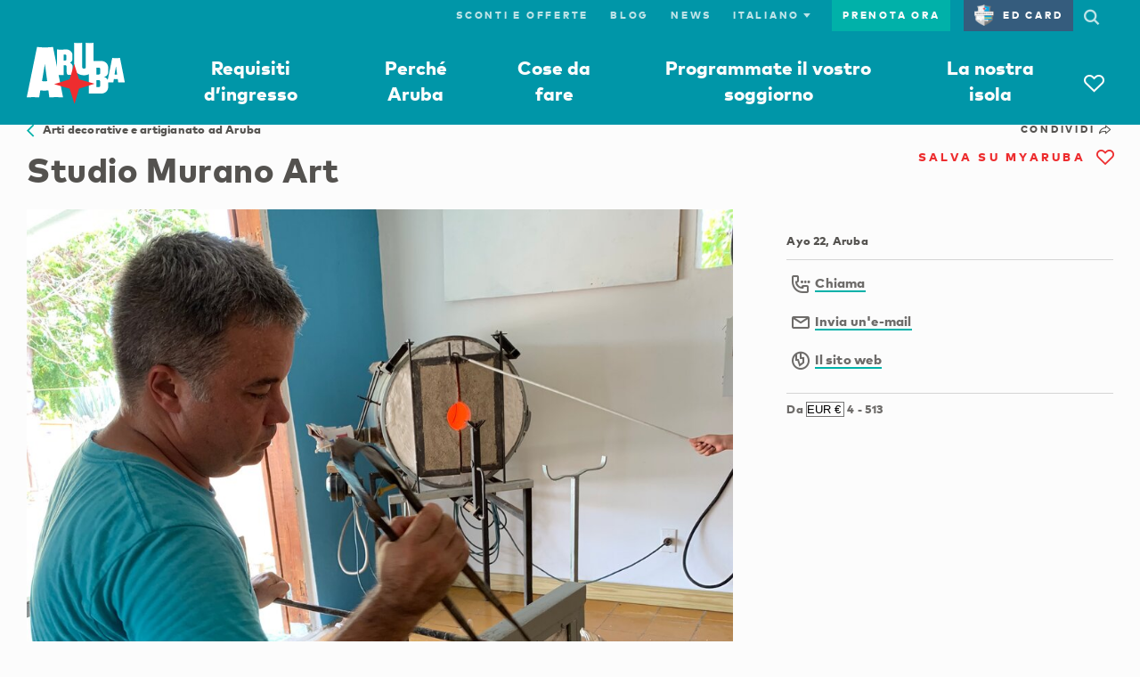

--- FILE ---
content_type: text/html;charset=UTF-8
request_url: https://www.aruba.com/it/esplora/studio-murano-art
body_size: 164203
content:
<!DOCTYPE html>

<!--[if lt IE 7]>      <html lang="it" class="no-js lt-ie10 lt-ie9 lt-ie8 lt-ie7"> <![endif]-->
<!--[if IE 7]>         <html lang="it" class="no-js lt-ie10 lt-ie9 lt-ie8"> <![endif]-->
<!--[if IE 8]>         <html lang="it" class="no-js lt-ie10 lt-ie9"> <![endif]-->
<!--[if IE 9]>         <html lang="it" class="no-js lt-ie10"> <!<![endif]-->
<!--[if gt IE 9]><!--> <html lang="it" class="no-js"> <!--<![endif]-->


  <head>
    <meta charset="utf-8">
    <meta http-equiv="X-UA-Compatible" content="IE=edge,chrome=1">
    <meta name="viewport" content="minimal-ui, width=device-width, initial-scale=1.0, maximum-scale=1.0, user-scalable=no" />
    <meta name="robots" content="index,follow" />
    <meta name="apple-mobile-web-app-capable" content="yes" />
    <meta name="apple-mobile-web-app-status-bar-style" content="black" />
    <meta name="MobileOptimized" content="320" />

    <!-- Favicon -->
    <link rel="apple-touch-icon" sizes="180x180" href="//dq4bh2q7nd2al.cloudfront.net/webfiles/1738149069042/img/ata/favicon/apple-touch-icon.png">
    <link rel="icon" type="image/png" sizes="32x32" href="//dq4bh2q7nd2al.cloudfront.net/webfiles/1738149069042/img/ata/favicon/favicon-32x32.png">
    <link rel="icon" type="image/png" sizes="16x16" href="//dq4bh2q7nd2al.cloudfront.net/webfiles/1738149069042/img/ata/favicon/favicon-16x16.png">
    <link rel="manifest" href="//dq4bh2q7nd2al.cloudfront.net/webfiles/1738149069042/img/ata/favicon/site.webmanifest">
    <link rel="mask-icon" href="//dq4bh2q7nd2al.cloudfront.net/webfiles/1738149069042/img/ata/favicon/safari-pinned-tab.svg" color="#5bbad5">
    <link rel="shortcut icon" href="//dq4bh2q7nd2al.cloudfront.net/webfiles/1738149069042/img/ata/favicon/favicon.ico">
    <meta name="msapplication-TileColor" content="#0096a8">
    <meta name="msapplication-config" content="//dq4bh2q7nd2al.cloudfront.net/webfiles/1738149069042/img/ata/favicon/browserconfig.xml">
    <meta name="theme-color" content="#ffffff">

     	<meta name="pageType" content="esplora">

      <!-- Meta SEO -->






<meta property="og:image" content="https://aruba.bynder.com/m/647076efbc5bab85/webimage-Studio-Murano-Art.png"/>
<meta name="twitter:image" content="https://aruba.bynder.com/m/647076efbc5bab85/webimage-Studio-Murano-Art.png"/>
<meta property="og:url" content="https://www.aruba.com/it/esplora/studio-murano-art"/>
<meta property="og:type" content="article"/>
<meta property="og:title" content="Studio Murano Art - Pezzi d&apos;arte ad Aruba |Aruba.com"/>
<meta property="og:description" content="Studio Murano Art è un&apos;azienda che produce e vende opere d&apos;arte in vetro, realizzate con le tecniche tradizionali dell&apos;isola di Murano."/>
<meta name="twitter:card" content="summary"/>
<meta name="twitter:title" content="Studio Murano Art - Pezzi d&apos;arte ad Aruba |Aruba.com"/>
<meta name="twitter:description" content="Studio Murano Art è un&apos;azienda che produce e vende opere d&apos;arte in vetro, realizzate con le tecniche tradizionali dell&apos;isola di Murano."/>
<title>Studio Murano Art - Pezzi d&apos;arte ad Aruba |Aruba.com</title>
<meta name="description" content="Studio Murano Art è un&apos;azienda che produce e vende opere d&apos;arte in vetro, realizzate con le tecniche tradizionali dell&apos;isola di Murano."/>
<script type="application/ld+json">
{
  "@context": "https://schema.org",
  "@type": "HobbyShop",
  "image": "https://aruba.bynder.com/m/647076efbc5bab85/webimage-Studio-Murano-Art.png",
  "address": "Ayo 22, Aruba",
  "description": "Studio Murano Art è un\u0027azienda che produce e vende opere d\u0027arte in vetro, realizzate con le tecniche tradizionali dell\u0027isola di Murano.",
  "telephone": "+297-584-8148",
  "mainEntityOfPage": {
    "@type": "WebPage",
    "@id": "www.aruba.com/it/esplora/studio-murano-art"
  },
  "url": "https://studiomuranoart.com/",
  "geo": {
    "@type": "GeoCoordinates",
    "latitude": 12.53525321184525,
    "longitude": -69.9778263969755,
    "address": "Ayo 22, Aruba"
  },
  "name": "Studio Murano Art",
  "priceRange": "€4 - €513",
  "email": "studiomuranoartaruba@gmail.com"
}
</script>
      <!-- / Meta SEO -->
        <link rel="canonical" href="https://www.aruba.com/it/esplora/studio-murano-art"/>

			<link rel="alternate" hreflang="x-default" href="https://www.aruba.com/us/explore/studio-murano-art" />
			<link rel="alternate" hreflang="de" href="https://www.aruba.com/de/entdecken/studio-murano-art" />
			<link rel="alternate" hreflang="en-us" href="https://www.aruba.com/us/explore/studio-murano-art" />
			<link rel="alternate" hreflang="sv" href="https://www.aruba.com/se/utforska/studio-murano-art" />
			<link rel="alternate" hreflang="it" href="https://www.aruba.com/it/esplora/studio-murano-art" />
			<link rel="alternate" hreflang="nl" href="https://www.aruba.com/nl/ontdek/studio-murano-art" />
			<link rel="alternate" hreflang="es" href="https://www.aruba.com/es/explora/estudio-murano-art" />
			<link rel="alternate" hreflang="en-gb" href="https://www.aruba.com/uk/explore/studio-murano-art" />

	<!-- Prefetch CSS -->
	<link rel="preload" href="//dq4bh2q7nd2al.cloudfront.net/webfiles/1738149069042/css/ata/core.css" as="style" type="text/css">
	<!-- Prefetch Header/Footer images -->
	<link rel="preload" href="//dq4bh2q7nd2al.cloudfront.net/webfiles/1738149069042/img/ata/aruba_logo.svg" as="image" type="image/svg+xml">
	<link rel="preload" href="//dq4bh2q7nd2al.cloudfront.net/webfiles/1738149069042/img/ata/aruba_star.svg" as="image" type="image/svg+xml">
	<link rel="preload" href="//dq4bh2q7nd2al.cloudfront.net/webfiles/1738149069042/img/ata/color-bars.jpg" as="image" type="image/jpg">
	<!-- Preload -->
	<!-- Prefetch Blocking Fonts -->
	<link rel="preload" href="//dq4bh2q7nd2al.cloudfront.net/webfiles/1738149069042/css/fonts/Icons/Aruba-Icons.woff2" as="font" type="font/woff2" crossorigin>
	<link rel="preload" href="//dq4bh2q7nd2al.cloudfront.net/webfiles/1738149069042/css/fonts/ClearLine/35995C_0_0.woff2" as="font" type="font/woff2" crossorigin>
	<!-- Preconnect -->
	<link rel="preconnect" href="https://aruba.bynder.com">
    <link rel="preconnect" href="https://dq4bh2q7nd2al.cloudfront.net">

    <!-- Load styles before scripts -->
    <link rel="stylesheet" href="//dq4bh2q7nd2al.cloudfront.net/webfiles/1738149069042/css/ata/core.css" type="text/css" />

    <script src="//dq4bh2q7nd2al.cloudfront.net/webfiles/1738149069042/js/ata/vendor/require/require-config.min.js"></script>

    <script>
      (function(){
        require.baseUrl = '//dq4bh2q7nd2al.cloudfront.net/webfiles/1738149069042/js/ata/';
      })();
    </script>
      <script src="//dq4bh2q7nd2al.cloudfront.net/webfiles/1738149069042/js/ata/vendor/require/require.min.js"></script>

      <script type="text/javascript">
          window.ATA = window.ATA || {};
          window.ATA.siteContext = "";
          window.ATA.webfilesBase = "//dq4bh2q7nd2al.cloudfront.net/webfiles/1738149069042";
          window.ATA.locale = "it_IT";
          window.ATA.language = "it";
          window.ATA.localePath = "/it";
          window.ATA.documentTheme = "culture";

          require(['core'], function(){
              // Set language cookie on page load
              window.ATA.checkLanguageCookie();
          });
      </script>



      <!-- Google Tag Manager -->
      <script>
        require(['core'], function(){
          var thisURLPath = window.location.pathname;
          // Grab the last part of the url path
          var thisPageName = thisURLPath.split('/').filter(function(el){ return !!el; }).pop();
          // console.log(thisPageName);
          var gdprAnalytics = window.ATA.getCookie('ATA.gdpr.analytics') == "" ? -1 : window.ATA.getCookie('ATA.gdpr.analytics');
          var gdprTracking = window.ATA.getCookie('ATA.gdpr.tracking') == "" ? -1 : window.ATA.getCookie('ATA.gdpr.tracking');
          var gdprPersonalization = window.ATA.getCookie('ATA.gdpr.personalization') == "" ? -1 : window.ATA.getCookie('ATA.gdpr.personalization');

          dataLayer = [{
            'pageName': thisPageName,
            'urlPath': thisURLPath,
            'gdpr_analytics': gdprAnalytics,
            'gdpr_tracking': gdprTracking,
            'gdpr_personalization': gdprPersonalization
          }];

          (function(w,d,s,l,i){w[l]=w[l]||[];w[l].push({'gtm.start':
              new Date().getTime(),event:'gtm.js'});var f=d.getElementsByTagName(s)[0],
              j=d.createElement(s),dl=l!='dataLayer'?'&l='+l:'';j.async=true;j.src=
              'https://www.googletagmanager.com/gtm.js?id='+i+dl;f.parentNode.insertBefore(j,f);
            })(window,document,'script','dataLayer','GTM-TXFWZNV');
        });
      </script>
      <!-- End Google Tag Manager -->
    <!-- Pinterest tag -->
    <meta name="p:domain_verify" content=9da809b764cf6000350d4fc2a84fe029/>
    <!-- End Pinterest tag -->

<link rel="stylesheet" href="//dq4bh2q7nd2al.cloudfront.net/webfiles/1738149069042/css/ata/templates/components/decorative-text/decorative-text.css" type="text/css"/>
<style type="text/css">
/*<![CDATA[*/

                    /* Removed functionality */
a.link--plain.t-kicker1.u-mr-1,
.Itinerary-content [data-my-aruba],
body.myArubaPlanner .Itinerary-info [data-my-aruba] {
	visibility: hidden;
}


/* Show/hide new functionality */
[data-my-aruba],
.icon-heart,
[data-my-aruba-count]::after,
span.t-kicker1.t-red,
.MainNav-mb-heart {
	visibility: hidden;
}

body.myArubaPlanner [data-my-aruba],
body.myArubaPlanner .icon-heart,
body.myArubaPlanner [data-my-aruba-count]::after,
body.myArubaPlanner span.t-kicker1.t-red,
body.myArubaPlanner .MainNav-mb-heart {
	visibility: visible;
}
                
/*]]>*/
</style>
<style type="text/css">
/*<![CDATA[*/

                    .CookieComponent .CookiePopup p:first-of-type {
    text-align: center;
}

.CookieComponent .CookiePopup button {
    font-size: 1.2rem;
    border-width: 1px;
    letter-spacing: 0;
    margin-right: 4px;
    margin-left: 4px;
    padding: 0.9em 20px;
    color: #9c9793;
}

.CookieComponent .CookiePopup button.btn-primary {
    color: #fcfcfc;
}

.CookieComponent .CookiePopup button.btn.btn-primary.u-mt-1.btn--expanded {
    width: auto;
    background: transparent;
    border-color: #00b1a9;
    color: #9c9793;
    padding: 0.9em 14px;
}
                
/*]]>*/
</style>
<script type="text/javascript">
//<![CDATA[

        window.ATA = window.ATA || {};
        window.ATA.resourceBundle = window.ATA.resourceBundle || {};
        window.ATA.resourceBundle['link.details'] = "Dettagli";
    
//]]>
</script>
<link rel="stylesheet" href="//dq4bh2q7nd2al.cloudfront.net/webfiles/1738149069042/css/ata/templates/pdp/pdp.css" type="text/css"/>
  </head>


  <body class="hasNav--noOverlay">
    <!-- Google Tag Manager (noscript) -->
      <noscript>
          <iframe src="https://www.googletagmanager.com/ns.html?id=GTM-TXFWZNV" height="0" width="0" style="display:none;visibility:hidden"></iframe>
      </noscript>
      <!-- End Google Tag Manager (noscript) -->









            <a id="top" name="top"></a>



















    <style>.u-fill-grey-xlight.u-py-8.nocontent, html[lang=sv] .MainNav .MainNav-Item:nth-of-type(4) .l-col.l-col-5.u-hide--md, html[lang=es] .MainNav .MainNav-Item:nth-of-type(4) .l-col.l-col-5.u-hide--md, html[lang=pt-br] .MainNav .MainNav-Item:nth-of-type(4) .l-col.l-col-5.u-hide--md, html[lang=en-us] .MainNav .MainNav-Item:nth-of-type(4) .l-col.l-col-5.u-hide--md, html[lang=de] .MainNav .MainNav-Item:nth-of-type(4) .l-col.l-col-5.u-hide--md { 	display: none; }  </style>




















    <style>  body.tae-hotels .Hero + script + div.l-grid section .l-col.l-col-4.l-col-sm-12 { 	display: none; }    /* --- HERO --- */  body.tae-hotels .Hero { 	margin-bottom: 0; }  body.tae-hotels .Hero-content { 	padding: 4rem 2.5rem 4rem; } 	 @media (min-width: 768px) and (max-width: 9999px) { 	body.tae-hotels .Hero-content { 		padding: 11rem 2.5rem 11rem; 	} }  body.tae-hotels .Hero-content h1 { 	display: none; }	  body.tae-hotels .Hero .Hero-content img { 	max-width: 600px; }  @media (max-width: 767px) { 	body.tae-hotels .Hero .Hero-content img { 		width: 70%; 	} }  </style>  <script type="text/javascript">  if (document.location.href.includes('hotels-and-resorts')) { 	document.querySelector('body').classList.add('tae-hotels'); }  </script>






























<nav class="TopNav TopNav--transparent nocontent">
    <nav class="UtilNav u-hide--md">
        <div class="l-grid">
            <ul class="UtilNav-List">

                <li class="UtilNav-Item">
                    <a class="trk" href="/it/sconti-e-offerte" data-trk="dealOffers">Sconti e offerte</a>
                </li>
                <li class="UtilNav-Item">
                    <a class="trk" href="/it/blog" data-trk="blog">Blog</a>
                </li>
                <li class="UtilNav-Item">
                    <a class="trk" href="/it/news" data-trk="forum">News</a>
                </li>
                <li class="UtilNav-Item UtilNav-Item--hasDropdown">
                    <form id="langPicker" class="form LanguageForm LanguageForm--desktop">
                        <div class="form-group">
                            <select>
                                <option value="nl">Nederlands</option>
                                <option value="it">Italiano</option>
                                <option value="us">English (US)</option>
                                <option value="br">Português</option>
                                <option value="uk">English (UK)</option>
                                <option value="es">Español</option>
                                <option value="de">Deutsch</option>
                                <option value="se">Svenska</option>
                            </select>
                            <i class="icon-expand"></i>
                        </div>
                    </form>
                </li>
                <li class="UtilNav-Item UtilNav-Item--isButton">
                    <a class="trk" href="/it/programmate-il-vostro-soggiorno/i-tour-operator" data-trk="bookNow" target="_blank">Prenota ora</a>
                </li>
                <li class="UtilNav-Item UtilNav-Item--isIcon">
                    <a class="UtilNav-SearchToggle trk-nav-search" href="#"><i class="icon-search"></i></a>
                </li>
            </ul>
            <form class="form trk" id="SearchForm" data-trk="searchForm" action="/it/search">
                <div class="form-group">
                    <input id="q" name="q" class="form-control" type="text" placeholder="Search aruba.com"/>
                    <button class="btn btn-primary btn-small">Go</button>
                    <a href="#" class="UtilNav-SearchToggle"><i class="icon-close"></i></a>
                </div>
            </form>
        </div>
    </nav>

    <nav class="MainNav">
        <div class="l-grid">
            <div class="MainNav-wrap">
                <a class="MainNav-mb-ctrl MainNav-mb-hamburger"
                   href="/it">
                    <i class="icon-hamburger icon--small"></i>
                    <i class="icon-close icon--small"></i>
                </a>
                <a href="/it" class="MainNav-Logo">
                    <img class="Logo-Full" src="//dq4bh2q7nd2al.cloudfront.net/webfiles/1738149069042/img/ata/aruba_logo.svg" alt="Aruba"/>
                    <img class="Logo-Star" src="//dq4bh2q7nd2al.cloudfront.net/webfiles/1738149069042/img/ata/aruba_star.svg" alt="Aruba"/>
                </a>

                <a class="MainNav-mb-ctrl MainNav-mb-heart trk" href="https://aruba.visitwidget.com/?locale=it" data-trk="myAruba" data-my-aruba-count="">
                    <i class="icon-heart icon--small"></i>
                </a>

                <ul class="MainNav-List">
                    <li class="MainNav-Item MainNav-Item--hasSub" data-nav-item="WhyAruba">
                        <a class="trk" href="/it/perche-ad-aruba" data-nav-trigger="WhyAruba" data-trk="whyArubaOpen">Perché Aruba</a>
                        <div class="MainNav-SubNav">
                            <div class="l-grid">
                                <div class="l-row">
                                    <a class="MainNav-close" href="#" data-nav-close><i class="icon-close"></i></a>
                                    <div class="l-col l-col-3 l-col-md-12">
                                        <ul class="NavLinkList">
                                            <li><a class="trk" href="/it/perche-ad-aruba" data-trk="whyAruba">Perché Aruba</a></li>
                                            <li><a class="trk" href="/it/perche-ad-aruba/avventura" data-trk="adventure">Avventura</a></li>
                                            <li><a class="trk" href="/it/perche-ad-aruba/romanticismo-e-vacanze-damore" data-trk="romance">Romanticismo</a></li>
                                            <li><a class="trk" href="/it/perche-ad-aruba/cultura" data-trk="culture">Cultura</a></li>
                                            <li><a class="trk" href="/it/perche-ad-aruba/benessere" data-trk="wellness">Benessere</a></li>
                                            <li><a class="trk" href="/it/perche-ad-aruba/cibo-e-bevande" data-trk="eatDrink">Bere & Mangiare</a></li>
                                            <li><a class="trk" href="/it/perche-ad-aruba/famiglie" data-trk="families">Famiglie</a></li>
                                            <li><a class="trk" href="/it/perche-ad-aruba/matrimoni" data-trk="weddings">Matrimoni</a></li>
                                        </ul>
                                    </div>
                                    <div class="l-col l-col-4 u-hide--md">
                                        <h4 class="t-white">Perché dovresti visitare Aruba</h4>
                                        <p class="t-white">Qui è semplice. Andare in giro liberamente e in modo sicuro. Apprezzare il calore del sole e della gente. Lasciarsi andare a ciò che si ama e trovare la felicità.</p>
                                        <a href="/it/perche-ad-aruba" class="link link--reversed">Scopri di più</a>
                                    </div>
                                    <div class="l-col l-col-5 u-hide--md">
                                        <h4 class="t-white u-mb-2">Shanti's Aruba</h4>
                                        <a href="#" rel="nofollow" data-modal-open="" data-modal-target="whyArubaVideo">
                                            <figure class="MainNav-video-thumbnail u-aspect-16x9 u-bg-cover lazyload lazyfade" data-bg="https://d3cy9zhslanhfa.cloudfront.net/media/F454DD94-244A-415F-B12550305C29D19F/26B1A1DD-200D-45E8-8E954C21024FED3A/webimage-49839026-E215-46F3-9A7FC500835A002D.jpg">
                                                <i class="icon-play icon--medium u-aspect-content u-aspect-content-center"></i>
                                            </figure>
                                        </a>
                                    </div>
                                </div>
                            </div>
                        </div>
                    </li>
                    <li class="MainNav-Item MainNav-Item--hasSub" data-nav-item="ThingsToDo">
                        <a class="trk" href="/it/cose-da-fare" data-nav-trigger="ThingsToDo" data-trk="thingsToDoOpen">Cose da fare</a>
                        <div class="MainNav-SubNav">
                            <div class="l-grid">
                                <div class="l-row">
                                    <a class="MainNav-close" href="#" data-nav-close><i class="icon-close"></i></a>
                                    <div class="l-col l-col-3 l-col-md-12">
                                        <ul class="NavLinkList">
                                            <li><a class="trk" href="/it/cose-da-fare" data-trk="thingsToDo">Cose da fare</a></li>
                                            <li><a class="trk" href="/it/cose-da-fare/spiagge-e-piccole-baie" data-trk="beachesCoves">Spiagge e piccole baie</a></li>
                                            <li><a class="trk" href="/it/cose-da-fare/sullacqua" data-trk="onTheWater">Sull’acqua</a></li>
                                            <li><a class="trk" href="/it/cose-da-fare/meraviglie-della-natura" data-trk="naturalWonders">Meraviglie della natura</a></li>
                                            <li><a class="trk" href="/it/cose-da-fare/mangiare-ad-aruba" data-trk="dining">Mangiare ad Aruba</a></li>
                                            <li><a class="trk" href="/it/cose-da-fare/vita-notturna" data-trk="nightlife">Vita notturna</a></li>
                                            <li><a class="trk" href="/it/cose-da-fare/arte-e-cultura" data-trk="artsCulture">Arte e cultura</a></li>
                                            <li><a class="trk" href="/it/cose-da-fare/visite-guidate" data-trk="sightSeeingTours">Visite Guidate e Tours</a></li>
                                            <li><a class="trk" href="/it/cose-da-fare/shopping" data-trk="shopping">Shopping</a></li>
                                            <li><a class="trk" href="/it/cose-da-fare/benessere" data-trk="wellbeing">Benessere</a></li>
                                            <li><a class="trk" href="/it/cose-da-fare/sport-e-golf" data-trk="sportsGolf">Sport e golf</a></li>
                                            <li><a class="trk" href="/it/evento" data-trk="calendar">Calendario degli eventi</a></li>
                                            <li><a class="trk" href="/it/cose-da-fare/itinerari" data-trk="itineraries">Itinerari</a></li>
                                        </ul>
                                    </div>
                                    <div class="l-col l-col-4 u-hide--md">
                                        <h4 class="t-white">Sconti e offerte</h4>
                                        <p class="t-white">Sconti e offerte</p>
                                        <a href="/it/sconti-e-offerte" class="link link--reversed">Visualizza tutti gli sconti e le offerte</a>
                                    </div>
                                    <div class="l-col l-col-5 u-hide--md">
                                        <h4 class="t-white u-mb-2">Guarda questo video</h4>
                                        <a href="#" rel="nofollow" data-modal-open="" data-modal-target="thingsToDoVideo">
                                            <figure class="MainNav-video-thumbnail u-aspect-16x9 u-bg-cover lazyload lazyfade" data-bg="https://aruba.bynder.com/m/5200e69a4917cd65/webimage-Local-Shortcut-to-Happiness-Adventure.jpg">
                                                <i class="icon-play icon--medium u-aspect-content u-aspect-content-center"></i>
                                            </figure>
                                        </a>
                                    </div>
                                </div>
                            </div>
                        </div>
                    </li>
                    <li class="MainNav-Item MainNav-Item--hasSub" data-nav-item="PlanYourVisit">
                        <a class="trk" href="/it/programmate-il-vostro-soggiorno" data-nav-trigger="PlanYourVisit" data-trk="planYourVisitOpen">Programmate il vostro soggiorno</a>
                        <div class="MainNav-SubNav">
                            <div class="l-grid">
                                <div class="l-row">
                                    <a class="MainNav-close" href="#" data-nav-close><i class="icon-close"></i></a>
                                    <div class="l-col l-col-3 l-col-md-12">
                                        <ul class="NavLinkList">
                                            <li><a class="trk" href="/it/programmate-il-vostro-soggiorno" data-trk="planYourVisit">Programmate il vostro soggiorno</a></li>
                                            <li><a class="trk" href="/it/programmate-il-vostro-soggiorno/hotel-e-resort" data-trk="hotelsResorts">Hotel e resort</a></li>
                                            <li><a class="trk" href="/it/programmate-il-vostro-soggiorno/casa-vacanza" data-trk="vacationRentals">Casa-vacanza</a></li>
                                            <li><a class="trk" href="/it/programmate-il-vostro-soggiorno/case-in-multiproprieta" data-trk="timeshares">Case in multiproprietà</a></li>
                                            <li><a class="trk" href="/it/programmate-il-vostro-soggiorno/resort-all-inclusive" data-trk="allInclusive">Resort all inclusive</a></li>
                                            <li><hr class="divider--thick u-my-2"/></li>
                                            <li><a class="trk" href="/it/programmate-il-vostro-soggiorno/arrivare-ad-aruba" data-trk="gettingToAruba">Arrivare ad Aruba</a></li>
                                            <li><a class="trk" href="/it/programmate-il-vostro-soggiorno/muoversi-ad-aruba" data-trk="gettingAroundAruba">Muoversi ad Aruba</a></li>
                                            <li><a class="trk" href="/it/aruba-by-cruise" data-trk="arubaByCruise">Aruba in nave da crociera</a></li>
                                            <li><a class="trk" href="/it/programmate-il-vostro-soggiorno/vacanze-ad-aruba" data-trk="arubaVacations">Vacanze ad Aruba</a></li>
                                            <li><a class="trk" href="/it/programmate-il-vostro-soggiorno/consigli-per-turisti-e-visitatori-dellisola" data-trk="tipsForVisitors">Consigli per turisti e visitatori dell’isola</a></li>
                                            <li><a class="trk" href="/it/programmate-il-vostro-soggiorno/servizi-per-gli-ospiti" data-trk="guestServices">Servizi per gli ospiti</a></li>
                                        </ul>
                                    </div>
                                    <div class="l-col l-col-4 u-hide--md">
                                        <h4 class="t-white">Sconti e offerte</h4>
                                        <p class="t-white">Volete visitare la migliore meta di vacanza nei Caraibi? Consultate la guida di viaggio Aruba.com per ciò che vi serve sapere sulla “One Happy Island”.</p>
                                        <a href="/it/sconti-e-offerte" class="link link--reversed">Visualizza tutti gli sconti e le offerte</a>
                                    </div>
                                    <div class="l-col l-col-5 u-hide--md">
											<h4 class="t-white u-mb-2">Prenota un viaggio</h4>
                                            <a href="/it/programmate-il-vostro-soggiorno/i-tour-operator" rel="nofollow" target="_blank" data-modal-target="bookNowImage">
                                                <figure class="MainNav-video-thumbnail u-aspect-16x9 u-bg-cover lazyload lazyfade" data-bg="https://aruba.bynder.com/m/55ff301727d3325e/original/Italy-tour-operator-link.png">
                                                </figure>
                                            </a>
                                    </div>
                                </div>
                            </div>
                        </div>
                    </li>
                    <li class="MainNav-Item MainNav-Item--hasSub" data-nav-item="OurIsland">
                        <a class="trk" href="/it/la-nostra-isola" data-nav-trigger="OurIsland" data-trk="ourIslandOpen">La nostra isola</a>
                        <div class="MainNav-SubNav">
                            <div class="l-grid">
                                <div class="l-row">
                                    <a class="MainNav-close" href="#" data-nav-close><i class="icon-close"></i></a>
                                    <div class="l-col l-col-3 l-col-md-12">
                                        <ul class="NavLinkList">
                                            <li><a class="trk" href="/it/la-nostra-isola" data-trk="ourIsland">La nostra isola</a></li>
                                            <li><a class="trk" href="/it/la-nostra-isola/storia-e-cultura" data-trk="historyCulture">Storia e cultura</a></li>
                                            <li><a class="trk" href="/it/la-nostra-isola/fatti-dellisola" data-trk="islandFacts">Informazioni utili</a></li>
                                            <li><a class="trk" href="/it/la-nostra-isola/regioni" data-trk="regions">Distretti</a></li>
                                            <li><a class="trk" href="/it/la-nostra-isola#Aruba360Map" data-trk="360map">Mappa 360</a></li>
                                        </ul>
                                    </div>
                                    <div class="l-col l-col-4 u-hide--md">
                                        <h4 class="t-white u-mb-2">One Happy Island</h4>
                                        <p class="t-lead2 t-white">70 miglia quadrate di felicità</p>
                                        <p class="t-white">Vieni a scoprire la nostra isola felice, situata nei caldi Caraibi meridionali, plasmata da 100 culture senza uguali e ricca di sorprendenti meraviglie naturali.</p>
                                        <a href="/it/la-nostra-isola" class="link link--reversed">Scopri di più</a>
                                    </div>
                                    <div class="l-col l-col-5 u-hide--md">
                                        <h4 class="t-white u-mb-2">Guarda questo video</h4>
                                        <a href="#" rel="nofollow" data-modal-open="" data-modal-target="ourIslandVideo">
                                            <figure class="MainNav-video-thumbnail u-aspect-16x9 u-bg-cover lazyload lazyfade" data-bg="https://aruba.bynder.com/m/0742106021931573/webimage-Local-Shortcut-to-Happiness-Culture.jpg">
                                                <i class="icon-play icon--medium u-aspect-content u-aspect-content-center"></i>
                                            </figure>
                                        </a>
                                    </div>
                                </div>
                            </div>
                        </div>
                    </li>
                    <li class="MainNav-Item MainNav-Item--isIcon u-hide--md tooltip tooltip--myAruba">
                        <a href="https://aruba.visitwidget.com/?locale=it" onclick="" data-my-aruba-count=""><i class="icon-heart"></i></a>
                        <div class="tooltip-content">
                            <div class="tooltip-header t-right">
                                <a class="link--plain t-grey-light u-mt-2"><i class="icon-close"></i></a>
                                <h3 class="tooltip-title t-center u-pt-1">
                                    Hai salvato il tuo primo elemento
                                </h3>
                            </div>
                            <div class="tooltip-body u-py-1">
                                <p class="u-pb-1">Per condividere o accedere a questa lista da altri dispositivi. <a class="t-grey-base" href="https://aruba.visitwidget.com/?locale=it">Crea un login MyAruba</a>.</p>
                            </div>
                        </div>
                    </li>
                    <!-- Ye Old Mobile Links -->
                    <li class="MainNav-Item MainNav-Item--mobile">
                        <a class="MainNav-MobileBook trk" href="/it/programmate-il-vostro-soggiorno/i-tour-operator" data-trk="bookNow">Prenota ora</a>
                    </li>


                    <li class="MainNav-Item MainNav-Item--mobile">
                        <a class="trk" href="/it/sconti-e-offerte" data-trk="dealsOffers">Sconti e offerte</a>
                    </li>
                    <li class="MainNav-Item MainNav-Item--mobile">
                        <a class="trk" href="/it/blog" data-trk="blog">Blog</a>
                    </li>
                    <li class="MainNav-Item MainNav-Item--mobile">
                        <a class="trk" href="/it/news" data-trk="forum">News</a>
                    </li>
                    <li class="MainNav-Item MainNav-Item--mobile">
                        <form class="form LanguageForm LanguageForm--mobile">
                            <div class="form-group">
                                <select>
                                    <option value="nl">Nederlands</option>
                                    <option value="it">Italiano</option>
                                    <option value="us">English (US)</option>
                                    <option value="br">Português</option>
                                    <option value="uk">English (UK)</option>
                                    <option value="es">Español</option>
                                    <option value="de">Deutsch</option>
                                    <option value="se">Svenska</option>
                                </select>
                                <i class="icon-expand"></i>
                            </div>
                        </form>
                    </li>
                    <li class="MainNav-Item MainNav-Item--mobile">
                        <form class="MainNav-MobileSearch trk" data-trk="searchForm" action="/it/search">
                            <input id="q" name="q" type="text" placeholder="Search aruba.com">
                            <button class="btn--plain"><i class="icon-search icon--small"></i></button>
                        </form>
                    </li>
                </ul>
            </div>
        </div>
    </nav>
</nav>

<div id="language-not-found-modal" class="modal modal--language is-visible" data-modal-id="Language-Modal"
     aria-hidden="false">
    <div class="modal-dialog" role="document">
        <div class="modal-content">
            <div class="modal-header">
                <h5 class="modal-title">Pagina non tradotta</h5>
                <button type="button" class="close" data-dismiss="modal"
                        aria-label="Close">
                    <span aria-hidden="true">&times;</span>
                </button>
            </div>
            <div class="modal-body">
                <p>Den exakta sidan du letar efter har inte översatts.
                </p>
            </div>
            <div class="modal-footer">
                <button type="button" id="homepageBtn" class="btn btn-sm btn-primary">Continua comunque
                </button>
                <button type="button" id="stayBtn" class="btn btn-sm btn-secondary">Rimanere su questa pagina
                </button>
            </div>
        </div>
    </div>
</div>

<!-- cookie policy popup -->

    <div class="CookieComponent" data-nosnippet>
        <div class="site-overlay u-hide"></div>
        <div class="CookiePopup form u-fill-grey-xlight u-hide" data-cookie-optin="">
            <div class="u-py-2 u-px-2">
                
                <p><button class="btn btn-primary u-mt-1 btn--expanded">Conferma selezione</button></p>
                <p>Questo sito utilizza i cookie. Alcuni sono essenziali mentre altri migliorano la tua esperienza di navigazione e ci consentono di fare pubblicità. Per maggiori informazioni visita la pagina <a href="/it/politica-sulla-privacy">informativa sulla privacy</a>.</p>
                <fieldset class="form-group form-group--checkbox">
                    <p class="t-kicker1  u-mb-1"><small>Consenti i cookie non essenziali per:</small></p>
                    <div class="checkbox">
                        <label class="checkbox-label">
                            <input type="checkbox" value="analytics" checked="checked">
                            <span class="checkbox-box">&nbsp;</span>
                            <span class="checkbox-text">Analisi (su tutto il sito)</span>
                        </label>
                    </div>
                    <div class="checkbox">
                        <label class="checkbox-label">
                            <input type="checkbox" value="tracking">
                            <span class="checkbox-box">&nbsp;</span>
                            <span class="checkbox-text">Pubblicità (su Internet)</span>
                        </label>
                    </div>
                    <div class="checkbox">
                        <label class="checkbox-label">
                            <input type="checkbox" value="personalization">
                            <span class="checkbox-box">&nbsp;</span>
                            <span class="checkbox-text">Personalizzazione (su tutto il sito)</span>
                        </label>
                    </div>
                </fieldset>
                <p class="u-hide u-mt-1" data-cookie-confirmation="">Your preferences have been updated.</p>
            </div>
        </div>
    </div>



























    <div class="l-grid">
        <section>
            <div class="l-row">
                <div class="l-col l-col-8 l-col-sm-12 l-col--flushb">
                    <div data-mh="sharing" class="u-mb-2">
                        <div class="u-pt-1 u-mb-2">
                            <a class="link--plain h5" href="/it/cose-da-fare/shopping/arti-decorative-e-artigianato"><i class="icon-arrow-left t-teal"></i>
                                &nbsp; Arti decorative e artigianato ad Aruba</a>
                            <h1 class="u-my-1">Studio Murano Art</h1>
                        </div>
                    </div>
<!-- gallery -->
<div data-gallery="gallery1">
    <div class="slider slider--gallery slider1" data-slider='{"asNavFor":".slider2","centerMode":false,"slidesToShow":1,"slidesToScroll":1, "arrows":false, "dots":false, "responsive":[{"breakpoint": 768, "settings":{"arrows":false,"dots": true}}]}'>
                    <div data-modal-open="" data-modal-target="gallery1">
                <div class="u-aspect-3x2 gallery-big-img">
                    <div class="u-aspect-content lazyload lazypreload u-bg-centerCenter u-bg-cover">
<picture><source data-srcset="https://aruba.bynder.com/m/647076efbc5bab85/desktop_horizontal_rectangle_retina-Studio-Murano-Art.jpg 2560w, https://aruba.bynder.com/m/647076efbc5bab85/tablet_landscape_horizontal_rectangle_retina-Studio-Murano-Art.jpg 2048w, https://aruba.bynder.com/m/647076efbc5bab85/fullscreen_horizontal_rectangle-Studio-Murano-Art.jpg 1920w, https://aruba.bynder.com/m/647076efbc5bab85/tablet_portrait_horizontal_rectangle_retina-Studio-Murano-Art.jpg 1536w, https://aruba.bynder.com/m/647076efbc5bab85/desktop_horizontal_rectangle-Studio-Murano-Art.jpg 1280w, https://aruba.bynder.com/m/647076efbc5bab85/tablet_landscape_horizontal_rectangle-Studio-Murano-Art.jpg 1024w, https://aruba.bynder.com/m/647076efbc5bab85/tablet_portrait_horizontal_rectangle-Studio-Murano-Art.jpg 768w, https://aruba.bynder.com/m/647076efbc5bab85/mobile_horizontal_rectangle_retina-Studio-Murano-Art.jpg 640w, https://aruba.bynder.com/m/647076efbc5bab85/mobile_horizontal_rectangle-Studio-Murano-Art.jpg 320w" data-aspectratio="3/2" /><image class="lazyload" src="[data-uri]" data-sizes="auto" alt="Studio Murano Glass Blowing Art." title="Studio Murano Art"/></picture>                    </div>
                </div>
        </div>
            <div data-modal-open="" data-modal-target="gallery1">
                <div class="u-aspect-3x2 gallery-big-img">
                    <div class="u-aspect-content lazyload lazypreload u-bg-centerCenter u-bg-cover">
<picture><source data-srcset="https://aruba.bynder.com/m/11e787c4440a0e75/desktop_horizontal_rectangle_retina-Studio-Murano-Art.jpg 2560w, https://aruba.bynder.com/m/11e787c4440a0e75/tablet_landscape_horizontal_rectangle_retina-Studio-Murano-Art.jpg 2048w, https://aruba.bynder.com/m/11e787c4440a0e75/fullscreen_horizontal_rectangle-Studio-Murano-Art.jpg 1920w, https://aruba.bynder.com/m/11e787c4440a0e75/tablet_portrait_horizontal_rectangle_retina-Studio-Murano-Art.jpg 1536w, https://aruba.bynder.com/m/11e787c4440a0e75/desktop_horizontal_rectangle-Studio-Murano-Art.jpg 1280w, https://aruba.bynder.com/m/11e787c4440a0e75/tablet_landscape_horizontal_rectangle-Studio-Murano-Art.jpg 1024w, https://aruba.bynder.com/m/11e787c4440a0e75/tablet_portrait_horizontal_rectangle-Studio-Murano-Art.jpg 768w, https://aruba.bynder.com/m/11e787c4440a0e75/mobile_horizontal_rectangle_retina-Studio-Murano-Art.jpg 640w, https://aruba.bynder.com/m/11e787c4440a0e75/mobile_horizontal_rectangle-Studio-Murano-Art.jpg 320w" data-aspectratio="3/2" /><image class="lazyload" src="[data-uri]" data-sizes="auto" alt="Studio Murano Glass Blowing Art." title="Studio Murano Art"/></picture>                    </div>
                </div>
        </div>
            <div data-modal-open="" data-modal-target="gallery1">
                <div class="u-aspect-3x2 gallery-big-img">
                    <div class="u-aspect-content lazyload lazypreload u-bg-centerCenter u-bg-cover">
<picture><source data-srcset="https://aruba.bynder.com/m/2202779542773748/desktop_horizontal_rectangle_retina-Studio-Murano-Art.jpg 2560w, https://aruba.bynder.com/m/2202779542773748/tablet_landscape_horizontal_rectangle_retina-Studio-Murano-Art.jpg 2048w, https://aruba.bynder.com/m/2202779542773748/fullscreen_horizontal_rectangle-Studio-Murano-Art.jpg 1920w, https://aruba.bynder.com/m/2202779542773748/tablet_portrait_horizontal_rectangle_retina-Studio-Murano-Art.jpg 1536w, https://aruba.bynder.com/m/2202779542773748/desktop_horizontal_rectangle-Studio-Murano-Art.jpg 1280w, https://aruba.bynder.com/m/2202779542773748/tablet_landscape_horizontal_rectangle-Studio-Murano-Art.jpg 1024w, https://aruba.bynder.com/m/2202779542773748/tablet_portrait_horizontal_rectangle-Studio-Murano-Art.jpg 768w, https://aruba.bynder.com/m/2202779542773748/mobile_horizontal_rectangle_retina-Studio-Murano-Art.jpg 640w, https://aruba.bynder.com/m/2202779542773748/mobile_horizontal_rectangle-Studio-Murano-Art.jpg 320w" data-aspectratio="3/2" /><image class="lazyload" src="[data-uri]" data-sizes="auto" alt="Studio Murano Glass Blowing Art." title="Studio Murano Art"/></picture>                    </div>
                </div>
        </div>
            <div data-modal-open="" data-modal-target="gallery1">
                <div class="u-aspect-3x2 gallery-big-img">
                    <div class="u-aspect-content lazyload lazypreload u-bg-centerCenter u-bg-cover">
<picture><source data-srcset="https://aruba.bynder.com/m/26e9742c1499bc59/desktop_horizontal_rectangle_retina-Studio-Murano-Art.jpg 2560w, https://aruba.bynder.com/m/26e9742c1499bc59/tablet_landscape_horizontal_rectangle_retina-Studio-Murano-Art.jpg 2048w, https://aruba.bynder.com/m/26e9742c1499bc59/fullscreen_horizontal_rectangle-Studio-Murano-Art.jpg 1920w, https://aruba.bynder.com/m/26e9742c1499bc59/tablet_portrait_horizontal_rectangle_retina-Studio-Murano-Art.jpg 1536w, https://aruba.bynder.com/m/26e9742c1499bc59/desktop_horizontal_rectangle-Studio-Murano-Art.jpg 1280w, https://aruba.bynder.com/m/26e9742c1499bc59/tablet_landscape_horizontal_rectangle-Studio-Murano-Art.jpg 1024w, https://aruba.bynder.com/m/26e9742c1499bc59/tablet_portrait_horizontal_rectangle-Studio-Murano-Art.jpg 768w, https://aruba.bynder.com/m/26e9742c1499bc59/mobile_horizontal_rectangle_retina-Studio-Murano-Art.jpg 640w, https://aruba.bynder.com/m/26e9742c1499bc59/mobile_horizontal_rectangle-Studio-Murano-Art.jpg 320w" data-aspectratio="3/2" /><image class="lazyload" src="[data-uri]" data-sizes="auto" alt="Studio Murano Glass Blowing Art." title="Studio Murano Art"/></picture>                    </div>
                </div>
        </div>
            <div data-modal-open="" data-modal-target="gallery1">
                <div class="u-aspect-3x2 gallery-big-img">
                    <div class="u-aspect-content lazyload lazypreload u-bg-centerCenter u-bg-cover">
<picture><source data-srcset="https://aruba.bynder.com/m/2e59bfcbe9d5515a/desktop_horizontal_rectangle_retina-Studio-Murano-Art.jpg 2560w, https://aruba.bynder.com/m/2e59bfcbe9d5515a/tablet_landscape_horizontal_rectangle_retina-Studio-Murano-Art.jpg 2048w, https://aruba.bynder.com/m/2e59bfcbe9d5515a/fullscreen_horizontal_rectangle-Studio-Murano-Art.jpg 1920w, https://aruba.bynder.com/m/2e59bfcbe9d5515a/tablet_portrait_horizontal_rectangle_retina-Studio-Murano-Art.jpg 1536w, https://aruba.bynder.com/m/2e59bfcbe9d5515a/desktop_horizontal_rectangle-Studio-Murano-Art.jpg 1280w, https://aruba.bynder.com/m/2e59bfcbe9d5515a/tablet_landscape_horizontal_rectangle-Studio-Murano-Art.jpg 1024w, https://aruba.bynder.com/m/2e59bfcbe9d5515a/tablet_portrait_horizontal_rectangle-Studio-Murano-Art.jpg 768w, https://aruba.bynder.com/m/2e59bfcbe9d5515a/mobile_horizontal_rectangle_retina-Studio-Murano-Art.jpg 640w, https://aruba.bynder.com/m/2e59bfcbe9d5515a/mobile_horizontal_rectangle-Studio-Murano-Art.jpg 320w" data-aspectratio="3/2" /><image class="lazyload" src="[data-uri]" data-sizes="auto" alt="Studio Murano Glass Blowing Art." title="Studio Murano Art"/></picture>                    </div>
                </div>
        </div>
    </div>
    <div class="slider slider--gallery slider--gallery-thumbs slider2 u-hide--sm" data-slider='{"asNavFor":".slider1", "centerMode":false,"slidesToShow":6,"slidesToScroll":1, "dots":false, "arrows":true, "focusOnSelect":true}'>
            <div>
                    <div class="u-aspect-3x2">
                        <div class="u-aspect-content lazyload lazypreload u-bg-centerCenter u-bg-cover" data-sizes="auto" data-bgset="https://aruba.bynder.com/m/647076efbc5bab85/desktop_horizontal_rectangle_retina-Studio-Murano-Art.jpg 2560w, https://aruba.bynder.com/m/647076efbc5bab85/tablet_landscape_horizontal_rectangle_retina-Studio-Murano-Art.jpg 2048w, https://aruba.bynder.com/m/647076efbc5bab85/fullscreen_horizontal_rectangle-Studio-Murano-Art.jpg 1920w, https://aruba.bynder.com/m/647076efbc5bab85/tablet_portrait_horizontal_rectangle_retina-Studio-Murano-Art.jpg 1536w, https://aruba.bynder.com/m/647076efbc5bab85/desktop_horizontal_rectangle-Studio-Murano-Art.jpg 1280w, https://aruba.bynder.com/m/647076efbc5bab85/tablet_landscape_horizontal_rectangle-Studio-Murano-Art.jpg 1024w, https://aruba.bynder.com/m/647076efbc5bab85/tablet_portrait_horizontal_rectangle-Studio-Murano-Art.jpg 768w, https://aruba.bynder.com/m/647076efbc5bab85/mobile_horizontal_rectangle_retina-Studio-Murano-Art.jpg 640w, https://aruba.bynder.com/m/647076efbc5bab85/mobile_horizontal_rectangle-Studio-Murano-Art.jpg 320w"></div>
                    </div>
            </div>
            <div>
                    <div class="u-aspect-3x2">
                        <div class="u-aspect-content lazyload lazypreload u-bg-centerCenter u-bg-cover" data-sizes="auto" data-bgset="https://aruba.bynder.com/m/11e787c4440a0e75/desktop_horizontal_rectangle_retina-Studio-Murano-Art.jpg 2560w, https://aruba.bynder.com/m/11e787c4440a0e75/tablet_landscape_horizontal_rectangle_retina-Studio-Murano-Art.jpg 2048w, https://aruba.bynder.com/m/11e787c4440a0e75/fullscreen_horizontal_rectangle-Studio-Murano-Art.jpg 1920w, https://aruba.bynder.com/m/11e787c4440a0e75/tablet_portrait_horizontal_rectangle_retina-Studio-Murano-Art.jpg 1536w, https://aruba.bynder.com/m/11e787c4440a0e75/desktop_horizontal_rectangle-Studio-Murano-Art.jpg 1280w, https://aruba.bynder.com/m/11e787c4440a0e75/tablet_landscape_horizontal_rectangle-Studio-Murano-Art.jpg 1024w, https://aruba.bynder.com/m/11e787c4440a0e75/tablet_portrait_horizontal_rectangle-Studio-Murano-Art.jpg 768w, https://aruba.bynder.com/m/11e787c4440a0e75/mobile_horizontal_rectangle_retina-Studio-Murano-Art.jpg 640w, https://aruba.bynder.com/m/11e787c4440a0e75/mobile_horizontal_rectangle-Studio-Murano-Art.jpg 320w"></div>
                    </div>
            </div>
            <div>
                    <div class="u-aspect-3x2">
                        <div class="u-aspect-content lazyload lazypreload u-bg-centerCenter u-bg-cover" data-sizes="auto" data-bgset="https://aruba.bynder.com/m/2202779542773748/desktop_horizontal_rectangle_retina-Studio-Murano-Art.jpg 2560w, https://aruba.bynder.com/m/2202779542773748/tablet_landscape_horizontal_rectangle_retina-Studio-Murano-Art.jpg 2048w, https://aruba.bynder.com/m/2202779542773748/fullscreen_horizontal_rectangle-Studio-Murano-Art.jpg 1920w, https://aruba.bynder.com/m/2202779542773748/tablet_portrait_horizontal_rectangle_retina-Studio-Murano-Art.jpg 1536w, https://aruba.bynder.com/m/2202779542773748/desktop_horizontal_rectangle-Studio-Murano-Art.jpg 1280w, https://aruba.bynder.com/m/2202779542773748/tablet_landscape_horizontal_rectangle-Studio-Murano-Art.jpg 1024w, https://aruba.bynder.com/m/2202779542773748/tablet_portrait_horizontal_rectangle-Studio-Murano-Art.jpg 768w, https://aruba.bynder.com/m/2202779542773748/mobile_horizontal_rectangle_retina-Studio-Murano-Art.jpg 640w, https://aruba.bynder.com/m/2202779542773748/mobile_horizontal_rectangle-Studio-Murano-Art.jpg 320w"></div>
                    </div>
            </div>
            <div>
                    <div class="u-aspect-3x2">
                        <div class="u-aspect-content lazyload lazypreload u-bg-centerCenter u-bg-cover" data-sizes="auto" data-bgset="https://aruba.bynder.com/m/26e9742c1499bc59/desktop_horizontal_rectangle_retina-Studio-Murano-Art.jpg 2560w, https://aruba.bynder.com/m/26e9742c1499bc59/tablet_landscape_horizontal_rectangle_retina-Studio-Murano-Art.jpg 2048w, https://aruba.bynder.com/m/26e9742c1499bc59/fullscreen_horizontal_rectangle-Studio-Murano-Art.jpg 1920w, https://aruba.bynder.com/m/26e9742c1499bc59/tablet_portrait_horizontal_rectangle_retina-Studio-Murano-Art.jpg 1536w, https://aruba.bynder.com/m/26e9742c1499bc59/desktop_horizontal_rectangle-Studio-Murano-Art.jpg 1280w, https://aruba.bynder.com/m/26e9742c1499bc59/tablet_landscape_horizontal_rectangle-Studio-Murano-Art.jpg 1024w, https://aruba.bynder.com/m/26e9742c1499bc59/tablet_portrait_horizontal_rectangle-Studio-Murano-Art.jpg 768w, https://aruba.bynder.com/m/26e9742c1499bc59/mobile_horizontal_rectangle_retina-Studio-Murano-Art.jpg 640w, https://aruba.bynder.com/m/26e9742c1499bc59/mobile_horizontal_rectangle-Studio-Murano-Art.jpg 320w"></div>
                    </div>
            </div>
            <div>
                    <div class="u-aspect-3x2">
                        <div class="u-aspect-content lazyload lazypreload u-bg-centerCenter u-bg-cover" data-sizes="auto" data-bgset="https://aruba.bynder.com/m/2e59bfcbe9d5515a/desktop_horizontal_rectangle_retina-Studio-Murano-Art.jpg 2560w, https://aruba.bynder.com/m/2e59bfcbe9d5515a/tablet_landscape_horizontal_rectangle_retina-Studio-Murano-Art.jpg 2048w, https://aruba.bynder.com/m/2e59bfcbe9d5515a/fullscreen_horizontal_rectangle-Studio-Murano-Art.jpg 1920w, https://aruba.bynder.com/m/2e59bfcbe9d5515a/tablet_portrait_horizontal_rectangle_retina-Studio-Murano-Art.jpg 1536w, https://aruba.bynder.com/m/2e59bfcbe9d5515a/desktop_horizontal_rectangle-Studio-Murano-Art.jpg 1280w, https://aruba.bynder.com/m/2e59bfcbe9d5515a/tablet_landscape_horizontal_rectangle-Studio-Murano-Art.jpg 1024w, https://aruba.bynder.com/m/2e59bfcbe9d5515a/tablet_portrait_horizontal_rectangle-Studio-Murano-Art.jpg 768w, https://aruba.bynder.com/m/2e59bfcbe9d5515a/mobile_horizontal_rectangle_retina-Studio-Murano-Art.jpg 640w, https://aruba.bynder.com/m/2e59bfcbe9d5515a/mobile_horizontal_rectangle-Studio-Murano-Art.jpg 320w"></div>
                    </div>
            </div>
    </div>
</div>
<p class="t-fullwidth t-center"><a class="link trk-gallery" href="#" data-modal-open data-modal-target="gallery1">Visualizza tutte le foto</a></p>
<!-- / gallery -->


<!-- gallery modal -->
<div class="modal-backdrop" data-modal-close=""></div>
<div class="modal modal--gallery" data-modal-id="gallery1">
    <div class="modal-dialog" role="document">
        <div class="modal-content">
            <button type="button" class="close" data-modal-close="" aria-label="Close">
                <span aria-hidden="true"><i class="icon-close icon--small"></i></span>
            </button>
            <div class="modal-body">
                <div class="slider slider--gallery slider3" data-modal-slider='{"asNavFor":".slider4","centerMode":false,"slidesToShow":1,"slidesToScroll":1, "arrows":true, "dots":false, "focusOnSelect":true}'>
                        <div>
                                <div class="u-aspect-3x2 u-aspect-ratio-variable">
                                    <div class="u-aspect-content lazypreload lazyload u-bg-centerCenter u-bg-cover" data-sizes="auto" data-bgset="https://aruba.bynder.com/m/647076efbc5bab85/desktop_horizontal_rectangle_retina-Studio-Murano-Art.jpg 2560w, https://aruba.bynder.com/m/647076efbc5bab85/tablet_landscape_horizontal_rectangle_retina-Studio-Murano-Art.jpg 2048w, https://aruba.bynder.com/m/647076efbc5bab85/fullscreen_horizontal_rectangle-Studio-Murano-Art.jpg 1920w, https://aruba.bynder.com/m/647076efbc5bab85/tablet_portrait_horizontal_rectangle_retina-Studio-Murano-Art.jpg 1536w, https://aruba.bynder.com/m/647076efbc5bab85/desktop_horizontal_rectangle-Studio-Murano-Art.jpg 1280w, https://aruba.bynder.com/m/647076efbc5bab85/tablet_landscape_horizontal_rectangle-Studio-Murano-Art.jpg 1024w, https://aruba.bynder.com/m/647076efbc5bab85/tablet_portrait_horizontal_rectangle-Studio-Murano-Art.jpg 768w, https://aruba.bynder.com/m/647076efbc5bab85/mobile_horizontal_rectangle_retina-Studio-Murano-Art.jpg 640w, https://aruba.bynder.com/m/647076efbc5bab85/mobile_horizontal_rectangle-Studio-Murano-Art.jpg 320w"></div>
                                </div>
                        </div>
                        <div>
                                <div class="u-aspect-3x2 u-aspect-ratio-variable">
                                    <div class="u-aspect-content lazypreload lazyload u-bg-centerCenter u-bg-cover" data-sizes="auto" data-bgset="https://aruba.bynder.com/m/11e787c4440a0e75/desktop_horizontal_rectangle_retina-Studio-Murano-Art.jpg 2560w, https://aruba.bynder.com/m/11e787c4440a0e75/tablet_landscape_horizontal_rectangle_retina-Studio-Murano-Art.jpg 2048w, https://aruba.bynder.com/m/11e787c4440a0e75/fullscreen_horizontal_rectangle-Studio-Murano-Art.jpg 1920w, https://aruba.bynder.com/m/11e787c4440a0e75/tablet_portrait_horizontal_rectangle_retina-Studio-Murano-Art.jpg 1536w, https://aruba.bynder.com/m/11e787c4440a0e75/desktop_horizontal_rectangle-Studio-Murano-Art.jpg 1280w, https://aruba.bynder.com/m/11e787c4440a0e75/tablet_landscape_horizontal_rectangle-Studio-Murano-Art.jpg 1024w, https://aruba.bynder.com/m/11e787c4440a0e75/tablet_portrait_horizontal_rectangle-Studio-Murano-Art.jpg 768w, https://aruba.bynder.com/m/11e787c4440a0e75/mobile_horizontal_rectangle_retina-Studio-Murano-Art.jpg 640w, https://aruba.bynder.com/m/11e787c4440a0e75/mobile_horizontal_rectangle-Studio-Murano-Art.jpg 320w"></div>
                                </div>
                        </div>
                        <div>
                                <div class="u-aspect-3x2 u-aspect-ratio-variable">
                                    <div class="u-aspect-content lazypreload lazyload u-bg-centerCenter u-bg-cover" data-sizes="auto" data-bgset="https://aruba.bynder.com/m/2202779542773748/desktop_horizontal_rectangle_retina-Studio-Murano-Art.jpg 2560w, https://aruba.bynder.com/m/2202779542773748/tablet_landscape_horizontal_rectangle_retina-Studio-Murano-Art.jpg 2048w, https://aruba.bynder.com/m/2202779542773748/fullscreen_horizontal_rectangle-Studio-Murano-Art.jpg 1920w, https://aruba.bynder.com/m/2202779542773748/tablet_portrait_horizontal_rectangle_retina-Studio-Murano-Art.jpg 1536w, https://aruba.bynder.com/m/2202779542773748/desktop_horizontal_rectangle-Studio-Murano-Art.jpg 1280w, https://aruba.bynder.com/m/2202779542773748/tablet_landscape_horizontal_rectangle-Studio-Murano-Art.jpg 1024w, https://aruba.bynder.com/m/2202779542773748/tablet_portrait_horizontal_rectangle-Studio-Murano-Art.jpg 768w, https://aruba.bynder.com/m/2202779542773748/mobile_horizontal_rectangle_retina-Studio-Murano-Art.jpg 640w, https://aruba.bynder.com/m/2202779542773748/mobile_horizontal_rectangle-Studio-Murano-Art.jpg 320w"></div>
                                </div>
                        </div>
                        <div>
                                <div class="u-aspect-3x2 u-aspect-ratio-variable">
                                    <div class="u-aspect-content lazypreload lazyload u-bg-centerCenter u-bg-cover" data-sizes="auto" data-bgset="https://aruba.bynder.com/m/26e9742c1499bc59/desktop_horizontal_rectangle_retina-Studio-Murano-Art.jpg 2560w, https://aruba.bynder.com/m/26e9742c1499bc59/tablet_landscape_horizontal_rectangle_retina-Studio-Murano-Art.jpg 2048w, https://aruba.bynder.com/m/26e9742c1499bc59/fullscreen_horizontal_rectangle-Studio-Murano-Art.jpg 1920w, https://aruba.bynder.com/m/26e9742c1499bc59/tablet_portrait_horizontal_rectangle_retina-Studio-Murano-Art.jpg 1536w, https://aruba.bynder.com/m/26e9742c1499bc59/desktop_horizontal_rectangle-Studio-Murano-Art.jpg 1280w, https://aruba.bynder.com/m/26e9742c1499bc59/tablet_landscape_horizontal_rectangle-Studio-Murano-Art.jpg 1024w, https://aruba.bynder.com/m/26e9742c1499bc59/tablet_portrait_horizontal_rectangle-Studio-Murano-Art.jpg 768w, https://aruba.bynder.com/m/26e9742c1499bc59/mobile_horizontal_rectangle_retina-Studio-Murano-Art.jpg 640w, https://aruba.bynder.com/m/26e9742c1499bc59/mobile_horizontal_rectangle-Studio-Murano-Art.jpg 320w"></div>
                                </div>
                        </div>
                        <div>
                                <div class="u-aspect-3x2 u-aspect-ratio-variable">
                                    <div class="u-aspect-content lazypreload lazyload u-bg-centerCenter u-bg-cover" data-sizes="auto" data-bgset="https://aruba.bynder.com/m/2e59bfcbe9d5515a/desktop_horizontal_rectangle_retina-Studio-Murano-Art.jpg 2560w, https://aruba.bynder.com/m/2e59bfcbe9d5515a/tablet_landscape_horizontal_rectangle_retina-Studio-Murano-Art.jpg 2048w, https://aruba.bynder.com/m/2e59bfcbe9d5515a/fullscreen_horizontal_rectangle-Studio-Murano-Art.jpg 1920w, https://aruba.bynder.com/m/2e59bfcbe9d5515a/tablet_portrait_horizontal_rectangle_retina-Studio-Murano-Art.jpg 1536w, https://aruba.bynder.com/m/2e59bfcbe9d5515a/desktop_horizontal_rectangle-Studio-Murano-Art.jpg 1280w, https://aruba.bynder.com/m/2e59bfcbe9d5515a/tablet_landscape_horizontal_rectangle-Studio-Murano-Art.jpg 1024w, https://aruba.bynder.com/m/2e59bfcbe9d5515a/tablet_portrait_horizontal_rectangle-Studio-Murano-Art.jpg 768w, https://aruba.bynder.com/m/2e59bfcbe9d5515a/mobile_horizontal_rectangle_retina-Studio-Murano-Art.jpg 640w, https://aruba.bynder.com/m/2e59bfcbe9d5515a/mobile_horizontal_rectangle-Studio-Murano-Art.jpg 320w"></div>
                                </div>
                        </div>
                </div>
                <div class="count t-right t-link2 t-white u-mb-1"></div>
                <div class="slider slider--gallery slider--gallery-thumbs slider4" data-modal-slider-thumbs data-modal-slider='{"asNavFor":".slider3", "centerMode":false,"slidesToShow":6,"slidesToScroll":1, "arrows":true, "dots":false, "focusOnSelect":true, "accessibility":false}'>
                        <div>
                                <div class="u-aspect-3x2">
                                    <div class="u-aspect-content lazypreload lazyload u-bg-centerCenter u-bg-cover" data-sizes="auto" data-bgset="https://aruba.bynder.com/m/647076efbc5bab85/desktop_horizontal_rectangle_retina-Studio-Murano-Art.jpg 2560w, https://aruba.bynder.com/m/647076efbc5bab85/tablet_landscape_horizontal_rectangle_retina-Studio-Murano-Art.jpg 2048w, https://aruba.bynder.com/m/647076efbc5bab85/fullscreen_horizontal_rectangle-Studio-Murano-Art.jpg 1920w, https://aruba.bynder.com/m/647076efbc5bab85/tablet_portrait_horizontal_rectangle_retina-Studio-Murano-Art.jpg 1536w, https://aruba.bynder.com/m/647076efbc5bab85/desktop_horizontal_rectangle-Studio-Murano-Art.jpg 1280w, https://aruba.bynder.com/m/647076efbc5bab85/tablet_landscape_horizontal_rectangle-Studio-Murano-Art.jpg 1024w, https://aruba.bynder.com/m/647076efbc5bab85/tablet_portrait_horizontal_rectangle-Studio-Murano-Art.jpg 768w, https://aruba.bynder.com/m/647076efbc5bab85/mobile_horizontal_rectangle_retina-Studio-Murano-Art.jpg 640w, https://aruba.bynder.com/m/647076efbc5bab85/mobile_horizontal_rectangle-Studio-Murano-Art.jpg 320w"></div>
                                </div>
                        </div>
                        <div>
                                <div class="u-aspect-3x2">
                                    <div class="u-aspect-content lazypreload lazyload u-bg-centerCenter u-bg-cover" data-sizes="auto" data-bgset="https://aruba.bynder.com/m/11e787c4440a0e75/desktop_horizontal_rectangle_retina-Studio-Murano-Art.jpg 2560w, https://aruba.bynder.com/m/11e787c4440a0e75/tablet_landscape_horizontal_rectangle_retina-Studio-Murano-Art.jpg 2048w, https://aruba.bynder.com/m/11e787c4440a0e75/fullscreen_horizontal_rectangle-Studio-Murano-Art.jpg 1920w, https://aruba.bynder.com/m/11e787c4440a0e75/tablet_portrait_horizontal_rectangle_retina-Studio-Murano-Art.jpg 1536w, https://aruba.bynder.com/m/11e787c4440a0e75/desktop_horizontal_rectangle-Studio-Murano-Art.jpg 1280w, https://aruba.bynder.com/m/11e787c4440a0e75/tablet_landscape_horizontal_rectangle-Studio-Murano-Art.jpg 1024w, https://aruba.bynder.com/m/11e787c4440a0e75/tablet_portrait_horizontal_rectangle-Studio-Murano-Art.jpg 768w, https://aruba.bynder.com/m/11e787c4440a0e75/mobile_horizontal_rectangle_retina-Studio-Murano-Art.jpg 640w, https://aruba.bynder.com/m/11e787c4440a0e75/mobile_horizontal_rectangle-Studio-Murano-Art.jpg 320w"></div>
                                </div>
                        </div>
                        <div>
                                <div class="u-aspect-3x2">
                                    <div class="u-aspect-content lazypreload lazyload u-bg-centerCenter u-bg-cover" data-sizes="auto" data-bgset="https://aruba.bynder.com/m/2202779542773748/desktop_horizontal_rectangle_retina-Studio-Murano-Art.jpg 2560w, https://aruba.bynder.com/m/2202779542773748/tablet_landscape_horizontal_rectangle_retina-Studio-Murano-Art.jpg 2048w, https://aruba.bynder.com/m/2202779542773748/fullscreen_horizontal_rectangle-Studio-Murano-Art.jpg 1920w, https://aruba.bynder.com/m/2202779542773748/tablet_portrait_horizontal_rectangle_retina-Studio-Murano-Art.jpg 1536w, https://aruba.bynder.com/m/2202779542773748/desktop_horizontal_rectangle-Studio-Murano-Art.jpg 1280w, https://aruba.bynder.com/m/2202779542773748/tablet_landscape_horizontal_rectangle-Studio-Murano-Art.jpg 1024w, https://aruba.bynder.com/m/2202779542773748/tablet_portrait_horizontal_rectangle-Studio-Murano-Art.jpg 768w, https://aruba.bynder.com/m/2202779542773748/mobile_horizontal_rectangle_retina-Studio-Murano-Art.jpg 640w, https://aruba.bynder.com/m/2202779542773748/mobile_horizontal_rectangle-Studio-Murano-Art.jpg 320w"></div>
                                </div>
                        </div>
                        <div>
                                <div class="u-aspect-3x2">
                                    <div class="u-aspect-content lazypreload lazyload u-bg-centerCenter u-bg-cover" data-sizes="auto" data-bgset="https://aruba.bynder.com/m/26e9742c1499bc59/desktop_horizontal_rectangle_retina-Studio-Murano-Art.jpg 2560w, https://aruba.bynder.com/m/26e9742c1499bc59/tablet_landscape_horizontal_rectangle_retina-Studio-Murano-Art.jpg 2048w, https://aruba.bynder.com/m/26e9742c1499bc59/fullscreen_horizontal_rectangle-Studio-Murano-Art.jpg 1920w, https://aruba.bynder.com/m/26e9742c1499bc59/tablet_portrait_horizontal_rectangle_retina-Studio-Murano-Art.jpg 1536w, https://aruba.bynder.com/m/26e9742c1499bc59/desktop_horizontal_rectangle-Studio-Murano-Art.jpg 1280w, https://aruba.bynder.com/m/26e9742c1499bc59/tablet_landscape_horizontal_rectangle-Studio-Murano-Art.jpg 1024w, https://aruba.bynder.com/m/26e9742c1499bc59/tablet_portrait_horizontal_rectangle-Studio-Murano-Art.jpg 768w, https://aruba.bynder.com/m/26e9742c1499bc59/mobile_horizontal_rectangle_retina-Studio-Murano-Art.jpg 640w, https://aruba.bynder.com/m/26e9742c1499bc59/mobile_horizontal_rectangle-Studio-Murano-Art.jpg 320w"></div>
                                </div>
                        </div>
                        <div>
                                <div class="u-aspect-3x2">
                                    <div class="u-aspect-content lazypreload lazyload u-bg-centerCenter u-bg-cover" data-sizes="auto" data-bgset="https://aruba.bynder.com/m/2e59bfcbe9d5515a/desktop_horizontal_rectangle_retina-Studio-Murano-Art.jpg 2560w, https://aruba.bynder.com/m/2e59bfcbe9d5515a/tablet_landscape_horizontal_rectangle_retina-Studio-Murano-Art.jpg 2048w, https://aruba.bynder.com/m/2e59bfcbe9d5515a/fullscreen_horizontal_rectangle-Studio-Murano-Art.jpg 1920w, https://aruba.bynder.com/m/2e59bfcbe9d5515a/tablet_portrait_horizontal_rectangle_retina-Studio-Murano-Art.jpg 1536w, https://aruba.bynder.com/m/2e59bfcbe9d5515a/desktop_horizontal_rectangle-Studio-Murano-Art.jpg 1280w, https://aruba.bynder.com/m/2e59bfcbe9d5515a/tablet_landscape_horizontal_rectangle-Studio-Murano-Art.jpg 1024w, https://aruba.bynder.com/m/2e59bfcbe9d5515a/tablet_portrait_horizontal_rectangle-Studio-Murano-Art.jpg 768w, https://aruba.bynder.com/m/2e59bfcbe9d5515a/mobile_horizontal_rectangle_retina-Studio-Murano-Art.jpg 640w, https://aruba.bynder.com/m/2e59bfcbe9d5515a/mobile_horizontal_rectangle-Studio-Murano-Art.jpg 320w"></div>
                                </div>
                        </div>
                </div>
            </div>
        </div>
    </div>
</div>
<!-- / gallery modal -->
                </div>
                <div class="l-col l-col-4 l-col-sm-12">
                    <div data-mh="sharing" class="u-mb-2">









<div class="modal-backdrop"></div>

    <nav class="share-widget" data-share-widget="">
        <a class="share-widget-label t-kicker2" data-share-open="">Condividi <i class="icon-arrow--share"></i></a>
        <ul class="share-widget-items u-hidden" data-share-items="">
            <li><a class="trk-Facebook" data-pageType="pdp" href="https://www.aruba.com/it/esplora/studio-murano-art" id="fbShareButton"><i class="icon-facebook"></i></a></li>
            <li><a class="trk-Twitter" data-pageType="pdp" href="https://twitter.com/intent/tweet?url=https://www.aruba.com/it/esplora/studio-murano-art&amp;text=Studio%20Murano%20Art%20%C3%A8%20un'azienda%20che%20produce%20e%20vende%20opere%20d'arte%20in%20vetro%2C%20realizzate%20con%20le%20tecniche%20tradizionali%20dell'isola%20di%20Murano."><i class="icon-twitter"></i></a></li>
            <li class="share-widget-close" data-share-close=""><a href="#"><i class="icon-close"></i></a></li>
        </ul>
    </nav>

                        <div class="t-right t-left--sm">
                            <span class="t-kicker1 t-red">Salva su MyAruba</span>
                            <button class="btn btn--heart u-ml-1" data-my-aruba="481b483e-ddf6-4b51-a30e-59ab041c5ae5" data-my-aruba-global="9c87e55e-b864-4a21-9945-c346719d5cb8" data-page="true">
                                <span></span></button>
                        </div>
                    </div>



        <a href="https://www.google.com/maps/search/?api=1&query=12.53525321184525,-69.9778263969755" target="_blank">
            <img src="" alt="" data-intersect data-intersect-size="366x200"  data-intersect-attribute="src" data-intersect-value="https://maps.googleapis.com/maps/api/staticmap?center=12.53525321184525,-69.9778263969755&zoom=13&size=366x200&markers=12.53525321184525,-69.9778263969755&key=AIzaSyDexOJPIJqb4o-Ou5PiOrhNipA85Ngy8uY">
        </a>


        <p class="u-my-1 h5">
            Ayo 22, Aruba
        </p>
<hr>

<ul class="list list--icons u-mb-1">
        <li class="icon-phone"><a class="link trk-phone" href="tel:+297-584-8148">Chiama</a></li>
        <li class="icon-email"><a class="link trk-email" href="mailto:studiomuranoartaruba@gmail.com">Invia un'e-mail</a></li>
        <li class="icon-website"><a class="link trk-website" href="https://studiomuranoart.com/" target="_blank">Il sito web</a></li>
</ul>

<hr class="divider u-my-1">


    <div data-currency-for="contact-info">
        <p class="h5 t-grey-base">
Da            <select id="contact-info-currencies" data-price-min="5" data-price-max="600" currency-select data-currency-target="contact-info"></select>
            <span data-type="priceMin">$5</span>
            - <span data-type="priceMax">600</span></p>
    </div>

<!-- end basic info -->
                </div>
                <div class="l-col l-col-12 l-col--flushb u-mb-3 u-hide--sm">
                    <hr>
                </div>
            </div>
        </section>
        <section class="l-row">
            <div class="l-col l-col-8 l-col-sm-12">
            </div>
            <div class="l-col l-col-12">
                <h2 class="t-display3 t-left">Scopri di più</h2>
            </div>
            <div class="l-col l-col-8 l-col-sm-12">
                <p class="t-lead1">Studio Murano Art è un'azienda che produce e vende opere d'arte in vetro, realizzate con le tecniche tradizionali dell'isola di Murano.</p>
                <p>
                    L'artista e cofondatore dello Studio Murano Art, Giuliano Pinzan, proviene da una famiglia italiana con profonde radici nella lavorazione del vetro. Suo nonno, immigrato nel dopoguerra, ha insegnato questo nobile mestiere ai figli, che a loro volta l'hanno insegnato a Giuliano.
                </p>
                <p>
                    Dopo anni di lavoro, ha avuto l'opportunità di aprire il suo laboratorio nella bellissima isola di Aruba, dove sperava di mostrare, a residenti e turisti, la sua arte.<br /><br />La soffiatura del vetro è una tecnica antichissima, consistente nel riscaldare il vetro a 1000°C, per poi modellarlo soffiandoci dentro con una cannuccia. Il vetro utilizzato può essere un vetro speciale, oppure riciclato da bottiglie e altri oggetti di uso comune.
                </p>
                <p>
                    Lo Studio Murano Art ha aperto i battenti nel 2019, nella zona conosciuta come Ayo, molto vicina alle imponenti formazioni rocciose Ayo e sulla strada che porta al Ponte Naturale. Il laboratorio si trova in una meravigliosa casa antica di Cunucu, tipica di Aruba, adattata in modo che i nostri ospiti possano godersi la visita al nostro laboratorio e showroom.<br /><br />Presto sarete deliziati dalla nostra cucina e dalla varietà di bevande fresche.
                </p>
                    <div class="l-row u-mt-4">
                        <div class="l-col l-col-12">
                            <ul class="list list--blocks list--blocks--left">
                            </ul>
                        </div>
                    </div>
            </div>
            <div class="l-col l-col-4 l-col-sm-12">
<!-- booking form -->



            </div>
        </section>
    </div> <!-- .l-grid -->



<!-- unique experiences -->
<!-- end unique experiences --><!-- amenities -->

<!-- end amenities -->
<!-- vacationer experiences -->
<!-- end vacationer experiences --><!-- things to do -->
<div class="u-fill-grey-dark nocontent">
    <div class="l-grid">
        <section class="u-pt-8 u-pb-2 l-row">
            <div class="l-col l-col-10 l-col-offset-1 l-col-md-12 l-col-offset-md-0 l-col--flushb">
                <div class="l-row">
                    <div class="l-col l-col-12">
                      <h2 class="t-display3 t-center t-white">Cosa fare nelle vicinanze</h2>
                      <h3 class="t-center t-white"></h3>
                    </div>
                </div>
                <div class="l-row slider slider--dark slider--card" data-slider='{"centerMode":false, "dots":true}' data-slider-below="768">
                                <div class="l-col l-col-4 l-col-sm-12">
                                    <div class="card card--flushed card--transparent" data-mh="thingsToDo">
                                        <div class="card-container">
                                            <a href="/it/esplora/formazioni-rocciose">
                                                <div class="card-media card-media--aspect-1x1">
<picture><source data-srcset="https://aruba.bynder.com/m/713f5c58576637f7/tablet_landscape_square_retina-AYO-Rock-Formation-Welcome-Sign.jpg 2048w, https://aruba.bynder.com/m/713f5c58576637f7/fullscreen_square-AYO-Rock-Formation-Welcome-Sign.jpg 1920w, https://aruba.bynder.com/m/713f5c58576637f7/tablet_portrait_square_retina-AYO-Rock-Formation-Welcome-Sign.jpg 1536w, https://aruba.bynder.com/m/713f5c58576637f7/desktop_square-AYO-Rock-Formation-Welcome-Sign.jpg 1280w, https://aruba.bynder.com/m/713f5c58576637f7/tablet_landscape_square-AYO-Rock-Formation-Welcome-Sign.jpg 1024w, https://aruba.bynder.com/m/713f5c58576637f7/tablet_portrait_square-AYO-Rock-Formation-Welcome-Sign.jpg 768w, https://aruba.bynder.com/m/713f5c58576637f7/mobile_square_retina-AYO-Rock-Formation-Welcome-Sign.jpg 640w, https://aruba.bynder.com/m/713f5c58576637f7/mobile_square-AYO-Rock-Formation-Welcome-Sign.jpg 320w, https://aruba.bynder.com/m/713f5c58576637f7/thumbnail_square_retina-AYO-Rock-Formation-Welcome-Sign.jpg 180w, https://aruba.bynder.com/m/713f5c58576637f7/thumbnail_square-AYO-Rock-Formation-Welcome-Sign.jpg 90w" data-aspectratio="1/1" /><image class="lazyload" src="[data-uri]" data-sizes="auto" alt="" title="AYO Rock Formation Welcome Sign"/></picture>                                                </div>
                                            </a>
                                            <div class="card-content card-content--flushed">
                                                <div class="card-title u-mt-2 u-pr-3 u-relative">
                                                    <p class="t-lead1 t-mb-0"><a href="/it/esplora/formazioni-rocciose" class="link--plain t-white">Formazioni rocciose Ayo</a></p>
                                                    <h3 class="t-kicker1 t-white t-adventure u-mt-1">Avventura</h3>
                                                    <button class="u-mt-1 btn btn--heart btn--heart--top-right" data-my-aruba="617b1fb8-2063-4be5-a701-58f9efb9c0ff" data-my-aruba-global="853e6444-5ad8-4007-9f65-3375784153cd" data-url="/it/esplora/formazioni-rocciose"><span></span></button>
                                                </div>
                                            </div>
                                        </div>
                                    </div>
                                </div>
                                <div class="l-col l-col-4 l-col-sm-12">
                                    <div class="card card--flushed card--transparent" data-mh="thingsToDo">
                                        <div class="card-container">
                                            <a href="/it/esplora/our-wedding-dj">
                                                <div class="card-media card-media--aspect-1x1">
<picture><source data-srcset="https://aruba.bynder.com/m/680f8b4e37e2027c/tablet_landscape_square-wedding-dj.jpg 1024w, https://aruba.bynder.com/m/680f8b4e37e2027c/tablet_portrait_square-wedding-dj.jpg 768w, https://aruba.bynder.com/m/680f8b4e37e2027c/mobile_square_retina-wedding-dj.jpg 640w, https://aruba.bynder.com/m/680f8b4e37e2027c/mobile_square-wedding-dj.jpg 320w, https://aruba.bynder.com/m/680f8b4e37e2027c/thumbnail_square_retina-wedding-dj.jpg 180w, https://aruba.bynder.com/m/680f8b4e37e2027c/thumbnail_square-wedding-dj.jpg 90w" data-aspectratio="1/1" /><image class="lazyload" src="[data-uri]" data-sizes="auto" alt="wedding dj master of ceremony party" title="wedding dj"/></picture>                                                </div>
                                            </a>
                                            <div class="card-content card-content--flushed">
                                                <div class="card-title u-mt-2 u-pr-3 u-relative">
                                                    <p class="t-lead1 t-mb-0"><a href="/it/esplora/our-wedding-dj" class="link--plain t-white">Our Wedding Dj</a></p>
                                                    <h3 class="t-kicker1 t-white t-romance u-mt-1">Romanticismo</h3>
                                                    <button class="u-mt-1 btn btn--heart btn--heart--top-right" data-my-aruba="aff4c1c4-957f-4b9d-a189-2bc6693dca83" data-my-aruba-global="9e491a00-8637-484a-9f03-de1ccc0b384f" data-url="/it/esplora/our-wedding-dj"><span></span></button>
                                                </div>
                                            </div>
                                        </div>
                                    </div>
                                </div>
                                <div class="l-col l-col-4 l-col-sm-12">
                                    <div class="card card--flushed card--transparent" data-mh="thingsToDo">
                                        <div class="card-container">
                                            <a href="/it/esplora/allevamento-di-struzzi-ad-aruba">
                                                <div class="card-media card-media--aspect-1x1">
<picture><source data-srcset="https://aruba.bynder.com/m/39e9182b736f87ef/tablet_portrait_square_retina-Aruba-Ostrich-Farm.jpg 1536w, https://aruba.bynder.com/m/39e9182b736f87ef/desktop_square-Aruba-Ostrich-Farm.jpg 1280w, https://aruba.bynder.com/m/39e9182b736f87ef/tablet_landscape_square-Aruba-Ostrich-Farm.jpg 1024w, https://aruba.bynder.com/m/39e9182b736f87ef/tablet_portrait_square-Aruba-Ostrich-Farm.jpg 768w, https://aruba.bynder.com/m/39e9182b736f87ef/mobile_square_retina-Aruba-Ostrich-Farm.jpg 640w, https://aruba.bynder.com/m/39e9182b736f87ef/mobile_square-Aruba-Ostrich-Farm.jpg 320w, https://aruba.bynder.com/m/39e9182b736f87ef/thumbnail_square_retina-Aruba-Ostrich-Farm.jpg 180w, https://aruba.bynder.com/m/39e9182b736f87ef/thumbnail_square-Aruba-Ostrich-Farm.jpg 90w" data-aspectratio="1/1" /><image class="lazyload" src="[data-uri]" data-sizes="auto" alt="Ostrich Farm" title="Aruba Ostrich Farm"/></picture>                                                </div>
                                            </a>
                                            <div class="card-content card-content--flushed">
                                                <div class="card-title u-mt-2 u-pr-3 u-relative">
                                                    <p class="t-lead1 t-mb-0"><a href="/it/esplora/allevamento-di-struzzi-ad-aruba" class="link--plain t-white">Allevamento di struzzi ad Aruba</a></p>
                                                    <h3 class="t-kicker1 t-white t-families u-mt-1">Famiglie</h3>
                                                    <button class="u-mt-1 btn btn--heart btn--heart--top-right" data-my-aruba="ddfd6a90-fd04-45e9-ac1b-d2f9b6dd2ab9" data-my-aruba-global="473b973d-885f-4066-907a-9e653a069b6b" data-url="/it/esplora/allevamento-di-struzzi-ad-aruba"><span></span></button>
                                                </div>
                                            </div>
                                        </div>
                                    </div>
                                </div>
                </div>
            </div>
        </section>
    </div> <!-- .l-grid -->
</div>
<!-- end things to do -->














<div>
















            <script type="text/javascript">

/* Observe cookie banner */
var observer_cookie_popup = new MutationObserver( function (mutationList) {
  mutationList.forEach(function (mutation) {
	  if (mutation.target.classList.contains('CookiePopup--active')) {
	  	dataLayer.push({'event': 'cookie_popup_opened'});
	  }
  });
});

observer_cookie_popup.observe(document.querySelector(".CookiePopup"), {
  attributes: true,
  attributeFilter: ["class"]
});

</script>










    <style>    /* --- ANCHOR --- */  .tae-hotel-anchor, .tae-hotel-anchor + section { 	display: none; }    /* --- FEATURED --- */  div.l-grid .tae-featured.l-col.l-col-4.l-col-sm-12 { 	display: none; 	text-align: center; 	background-color: #0096a8; 	color: #f6f6f6; 	padding-bottom: 30px; 	margin-bottom: 30px; }  div.l-grid .tae-featured.l-col.l-col-4.l-col-sm-12 img { 	padding: 30px 0 20px; }  div.l-grid .tae-featured.l-col.l-col-4.l-col-sm-12 a { 	font-family: MarkHeavy,Arial,sans-serif; 	font-size: 13px; 	line-height: 1.5; 	letter-spacing: .25em; 	text-decoration: none; 	display: inline-block; 	text-align: center; 	text-transform: uppercase; 	vertical-align: middle; 	-webkit-user-select: none; 	-ms-user-select: none; 	user-select: none; 	border: 2px solid transparent; 	padding: 0.7em 3em; 	border-radius: 0; 	transition: all .2s ease-in-out; 	cursor: pointer; 	margin-top: 0; 	color: #fcfcfc; 	border-color: #fcfcfc; 	background: transparent; }  div.l-grid .tae-featured.l-col.l-col-4.l-col-sm-12 a:hover, div.l-grid .tae-featured.l-col.l-col-4.l-col-sm-12 a:active { 	background: #fcfcfc; 	border-color: #fcfcfc; 	color: #6e6c6a; }  div.l-grid .tae-featured.l-col.l-col-4.l-col-sm-12 a:focus { 	outline: 0; 	box-shadow: 0 0 0 2px #fcfcfc; }  </style>  <script type="text/javascript">   if (document.location.href.includes('hotels-and-resorts')) { 	(function () { 		var a, b, s, m; 		b = "https://aruba.bynder.com/m/67c692adb424d948/original/HotelsResorts-overlay.png"; 		s = "https://aruba.bynder.com/m/67c692adb424d948/original/HotelsResorts-overlay.png"; 		m = "Your Happy Place"; 		if ((a = document.getElementsByClassName('Hero-content')[0]) || false) 			a.insertAdjacentHTML('beforeend', '<picture><img class="" src="'+b+'" srcset="'+b+' 1440w, '+s+' 768w" alt="'+m+'"><h1 class="u-hidden">'+m+'</h1> </picture>'); 	})(); }   require(['core'], function () { 	$(document).ready(function () { 		if (document.location.href.includes('hotels-and-resorts')) { 			var target = $('.Hero + script + div.l-grid section .l-col.l-col-4.l-col-sm-12'); 			target.hide().remove(); 			var copy = $('section.l-grid.u-pb-6 .RTE').html(); 			$('<div class="l-col l-col-4 l-col-sm-12 tae-featured"><img src="https://aruba.bynder.com/m/360b8d94a5a86e76/original/DiscoverTheArubaEffect.png" />'+copy+'</div>').insertAfter('.Hero + script + div.l-grid section .l-col.l-col-8.l-col-sm-12').show(); 		} 	}); });   </script>  <div class="tae-hotel-anchor"></div>





        <section class="l-grid u-pb-6">
            <div class="l-row">
                <div class="l-col l-col-12 t-center l-col--flushb" data-animate="fadeUpIn fadeUpIn--animate">
                        <div class="l-row u-mt-3" data-animate="fadeUpIn fadeUpIn--animate" data-animation-delay="150">
                            <div class="l-col l-col-8 l-col-offset-2 l-col-sm-12 l-col-offset-sm-0 l-col--flushb t-fullwidth RTE component--decorativeText">
<p>Questi sono solo alcuni degli incredibili effetti che Aruba ha da offrire. Esaminate i dettagli del vostro viaggio qui sotto per sbloccare un'esperienza caraibica che vi lascerà più solari, più felici e (ovviamente) un po' più abbronzati.</p>

<p><a href="/it/effetto-aruba">Trovate il vostro effetto</a></p>                            </div>
                        </div>
                </div>
            </div>
        </section>







    <script type="text/javascript"> const vw_lookup = { "31d7417a-7522-41b2-be0b-68eab2cbe3fb":"280fd8f4-80d9-4c74-81ef-fafec06539e8", "0782edbe-df47-4774-95e5-3f0a64179663":"0e5df126-cca1-4987-956a-efc6ce5db7f9", "4dec6973-c56c-4eba-8a4b-df95881c4024":"7f2601c1-c429-4b32-b207-b6032c55a91d", "fd854502-9f4f-4b7b-8b8e-3f9bea13eed4":"0fa525a2-d100-438a-8618-28ea7042bcde", "6b08d59d-178e-48fa-8712-961bbeb5d9d3":"d126da18-9bd1-4ed3-b3b4-42d192563dc9", "c30b4a90-6063-4d7c-9901-a4dec9de875e":"0f44634b-b17c-44d0-a2ae-11253d27b422", "ed319665-e7e5-4734-a1dc-509963b7753c":"aa68618b-f56c-4b3d-aa7e-84ca540aac98", "7a23e91a-7e3f-48ed-ba6d-c75c662bb4d0":"60b1f806-204c-445c-8de0-bed21e060913", "7bb1fafb-aed6-4ca5-ac4d-470f97a953fc":"511e781c-170b-49ac-8676-2004b4238805", "fbc4c80c-6b85-4390-8603-c23857f3e0bb":"ad346baa-d58b-4f9b-8d55-031a6cd8582e", "751a9180-9e67-4ac7-a8bf-d745f58627c9":"c5c077ea-b49f-467f-a6db-12f59488cf96", "32a6aca0-45e4-481d-b7bf-b28bb0fde8f5":"9d6dd747-7801-4e01-bd3c-ee9d7491c1fb", "9cdac25c-a3ad-4d78-9cc6-47c4bab2b1d8":"cd019974-839a-425d-9fb8-878d9d58e811", "c6d4c874-9b68-473b-876a-fed02784baf4":"b7194f91-3dae-40e3-89d1-3b380c4b3a39", "24cd2f01-b019-46cf-8c4b-d0e86ec2ba3a":"52b3bdd2-50fc-48a2-b2f8-e76d2a2aef30", "f017e38e-8bfa-4bb6-a023-c0d45dfd5c88":"85db4c35-5f50-4919-86bc-e349d522d3a1", "9c33822e-9e9a-49fd-a629-be378f540d1e":"008e5048-740d-481e-8f5f-b3fc961e2463", "f7aa5894-ce63-49a7-8d02-204b88b8b131":"f0908b9d-5100-4a7c-8f93-820a7d328a92", "35d0edf2-2925-4fdf-93cb-90f8f7741c20":"35be6a97-3ec1-41aa-8c6e-99af70f43d79", "35d4967e-bc11-4bfb-8409-4f90fd865aaf":"99196490-a87d-4dce-a78c-a2cd959597e7", "96dc6a60-e34c-464c-944b-79aeb2047a05":"a315387e-d5b9-42fb-8157-0aeb1575ddde", "3b5fcff0-94be-4ceb-82e4-63e1ec7b427d":"aeb09206-e864-4eff-a8f3-27cb6d9c4dfe", "fa304fc4-63c5-46b2-90b3-3b3233cf0529":"b22e4772-2cfd-4f6f-82e5-b48df14a022a", "b9da3cef-0df0-48fd-b096-96521ec99642":"282d8c99-dc14-4399-bfd7-d8dc481a0658", "fb376b05-10ce-4af0-8a57-d52bfc19a475":"3c978da4-5db7-4ea0-84e4-c5ec0c717289", "549e6e49-5321-4361-ad08-9acb00eb9704":"7aa21cc4-3450-462c-83e0-dc4c9100dabc", "06760b24-ef4d-4f2a-a35d-8130e170e14c":"004f56fe-dd33-4eed-8fee-a026b9d2c00f", "b11ecd1b-df36-4e7a-b7ae-ed0aebbffb0e":"73794fff-a6e4-45bf-a728-6fa743cd4e51", "1a0922cc-9015-460a-9659-a6696c9d7fce":"aaf75761-a445-4520-86e7-5d69970d7931", "13373383-bd44-4420-bdeb-8812046e2d92":"2fffad2b-f042-4815-a6a8-2497c35a6f71", "c89cb144-7893-4017-8f37-b8f136e9b21d":"a92777cb-3ff7-43fd-a7cf-c64645b4d309", "172ee43e-26bd-4ff3-b6e0-ca89b2536496":"5f45d9b1-3cd9-4975-b9c4-a3979ab843a8", "a4828581-48da-4fe0-8d86-acab0158dccc":"58951ff1-3cb7-4dfa-8c13-5fe4a4369537", "c9416f63-a53a-44ba-9f81-8a625dd9b678":"db77335a-1ada-44e4-a474-198e97752eb1", "1fb9260a-d94d-4964-9f75-bc19a1deee1b":"6d1f90ad-2783-4de9-b9e6-3d51e23c9eef", "a557d85d-573e-4a6d-9980-45da82b6161d":"34fa88d8-b68b-4f3b-b893-693a0f2854f9", "d34ae7b4-0645-429b-8e97-3650cd00f715":"bb924129-fc6b-452f-a80d-5d0a466c70bf", "97ad35e4-5a9b-4e18-a7a8-224822d2b600":"5d1c9f33-fa14-4334-a50a-ed7caa165265", "b73579d7-befb-435b-ab32-d1d7712900c7":"de4abffc-c421-4882-b135-17ce6f855f5d", "6c5c30ed-c9a3-4519-8f74-23696e10dbb9":"99333b7f-14ab-4562-b8d7-35002a099d34", "2063b7b2-941f-477e-a1f9-45a11c15d97c":"282d8c99-dc14-4399-bfd7-d8dc481a0658", "073400af-1489-4c69-96dd-49ab87f45e99":"370f7d4c-0c2f-49de-9ac4-44e608150623", "e5d428eb-b595-44bc-af3a-7114616c4be4":"ad18a778-f1b2-4dea-beea-aa19619e5341", "be4d4b32-2575-4b8b-ac7e-567973778f9f":"a288a4cd-7828-45c5-994a-ba36d6b9c61e", "6063d19d-3054-4209-b3f9-7c27edf7d67f":"3bb67389-8a57-420d-83a2-e7760c9c7aa1", "1dfceedd-b343-4211-9e31-2dc52cf750dc":"35ad4178-44f1-457d-9a98-4869691cb159", "a4ffbdfb-1a8e-4d1c-9217-c073d91e2823":"3b04d2f1-5bce-4bc3-ab1c-3a41c0b3f8cc", "adfc62db-2554-453c-99c3-01d931b68107":"3de1a275-85b1-462d-ad2f-fc02d7e7b9ca", "47bf516d-4edb-4db9-939c-54b0e2723b4e":"d77778e4-88e8-4983-8af8-bd0c4e88e58d", "0b377972-6a21-40aa-8780-67866848a33b":"1229d9f2-6686-495f-850a-8ad1d1908735", "faeaa97d-854e-4546-9af8-b8c14d2b4607":"5f45d9b1-3cd9-4975-b9c4-a3979ab843a8", "47fb7ea6-dbf1-4c7f-bf31-ff58f872dfa8":"90f377fd-374e-4282-a1e8-fb20d01367eb", "7ef30a33-cb31-4d35-9168-1015850e980a":"df336085-972c-419e-a211-68d692fe8ba3", "56096fd4-8c47-4d7e-9258-494ca592c3ca":"c31c7050-591d-427b-8cde-4809248454d5", "99cadb18-8163-4cf9-bf65-bdb24e7dd7f9":"f34f3634-f2b1-4d66-8cb8-8ffd847c96d1", "83e4c792-8626-4332-951e-2a3cf8af2fb5":"b7194f91-3dae-40e3-89d1-3b380c4b3a39", "bdfb261b-8259-49d2-aef1-8f91ef3dea1c":"488e09c1-47d0-485c-bcac-9f507e93253d", "03fb81b5-3c74-4d39-9048-d606e0e75b8b":"bdd04bda-b48e-448d-b10f-df9a7499c1dc", "2ba42e64-75f8-46b9-80a3-32ae91fad7fb":"c9127c06-fa70-4ebb-97ae-ed937b9c359b", "b1969027-cb74-47a1-b85b-0a590856ccd2":"590b355a-db34-41ce-b822-771892c20bef", "785b4ea3-5194-45fd-b486-1a91e1005c21":"cf394432-b1b1-4dbd-ad85-2ef4db4bba25", "061f73b8-5914-4741-bf0b-30d1cd8beff7":"9f6d55f1-6203-4c55-9d28-e89b553e8e81", "8e284d5c-8eac-45db-b445-8ea892c4d380":"ad8d1cc6-7988-497a-9de3-f753cd754fa8", "d4699033-ad1a-485e-aa32-f913b2d1b8a2":"dc1f8863-98ff-4607-b29d-a2e346830757", "71cb7506-5081-4ad5-a92e-dde3b5d5124d":"adc7e7b4-3367-462b-b3ca-e1c72253c9d6", "288fecd8-a430-49ac-84f7-6c5ee2e700ae":"f37148b2-6047-48f5-9969-2d332d7aa92d", "336564b5-788e-437c-9a4f-07d6302c05e7":"6a0d383e-f79b-4ec8-ac77-11b801c61cd6", "89a9396e-c84e-4c0c-920b-46570dedfc58":"c368b87e-9ff1-4e38-bbb5-8e24f12e0159", "31c86d86-db72-43bd-8136-688794a6e4a6":"703960cb-628a-43d0-9e48-a94af3f00566", "2a22fbd0-a2ba-4aba-9cf1-65063b6e06e5":"57c6e037-a37a-4313-a3f1-ec72b57bd66c", "8b4f94a9-9fb5-409a-aaab-69f161fe079c":"707f3637-4a92-4756-a4bc-ecdbc0f52b24", "e882510e-388b-4888-9afd-da50e52bdc1b":"d7da3cba-637f-45f2-b860-09535d9fbfb8", "e89ae4b1-fdce-4ff8-9864-6edd2c969925":"0b777b40-157d-4bab-923f-97f8fa64e866", "7a96a03e-c91a-431b-80da-aa20c61c6b82":"14bdcf07-953a-487e-86b2-7e9bb3e4aee3", "62d20fa2-2c40-433c-8916-44b6c68de38b":"16543cd8-daac-4ee6-b78e-a01b0f411c03", "b8596c2c-0ea9-4160-ba0a-90a92dfec559":"d6fa4051-e08b-48ce-9deb-ca2002d504a3", "f7e02a2d-6019-46ef-aec2-1d2a992c6e05":"cee17c23-623d-4204-bb72-7240bc0c4f24", "aa0f2a4d-0508-4833-97a0-f35ab3355784":"86ab2809-05aa-4256-832f-bf0cd8831e1a", "f688317a-8cee-49c6-ac92-f47a4e040d86":"d7162c97-7730-4bfd-932c-96e5c87aa84d", "e8bd119a-58b6-4336-81f1-aea0de9e7953":"371d3a16-53e4-4194-b9e5-fdf4add84541", "c1bdffe7-5e97-4812-baf4-dfaa481e57b5":"9d4e2c51-1f4b-4089-93b8-df8041a5a916", "d7f640a6-f122-415c-8d64-02fdb8b3a0c2":"ef3145e8-94ed-4cc5-8558-1b6188726473", "2ddf3381-ae9d-4bfd-9790-4a9a7f6baeb6":"d302b02b-5948-4387-a160-9c9f456d5d4a", "20d5bb78-b222-4fb1-9a9e-cf19fb762817":"b22e4772-2cfd-4f6f-82e5-b48df14a022a", "34585147-243e-4c82-9407-5d8fb65e9961":"216f21d5-8a02-49c2-afef-092a1d1c4903", "c99e4ee1-9779-48ef-92a7-70f95bed0efe":"73d68988-aea3-4375-9f83-57821261e263", "ab88257c-4f75-44fb-9f1e-692a5ca8725f":"8ba8cb02-15cb-477c-b120-59ed99fa4640", "3eca017f-c0c2-4ff7-b3b3-fa4910b45df8":"e1be2c52-a05d-4044-b174-d3e8ea1794a3", "c4101352-057f-4cfd-844f-8ee33704f915":"9e1d1937-5f66-408f-984a-0b5a3c6b4166", "4d45e063-f99e-4c51-a4cb-1cd143760c3a":"d7214d63-e8f1-42b5-880d-79472775af5f", "3271aebf-6b32-4ce5-b4e8-944a4b7e1e69":"dac9b556-c43b-48f2-b0eb-a2d9ecd7b58d", "617b1fb8-2063-4be5-a701-58f9efb9c0ff":"853e6444-5ad8-4007-9f65-3375784153cd", "3786dfc8-d280-4195-b852-7f556fd76d6c":"50d313a4-b3bb-4f1a-b243-05b645e560fb", "a678f5a7-6053-462b-ae6a-412ea648a249":"e438bc07-24d6-4e9c-9814-c2eccd88743d", "869d4cce-1450-44af-912a-29f23dec6de7":"90f377fd-374e-4282-a1e8-fb20d01367eb", "fd458d32-447c-48e1-8f05-2f401d943357":"e58cd177-92db-42b4-8ebb-0ffd3841ac37", "7111b139-5057-49a4-92ae-70795de769d3":"953fe8f5-40f2-427d-9076-a0b252cab920", "be3dcab6-3589-4f84-9df5-d42e6d45e0f9":"7249a753-b6c4-454e-a166-b9170cb0f1cd", "58387a92-2a9a-4c95-a229-35ee723ae402":"6438db91-a6c8-44eb-ac42-4ba046c262a2", "9cee99fc-563a-4bcf-a1dd-fe987376fd41":"d2fb8e71-f4d3-4b8c-a1fe-f1b3416eb013", "e485f298-a9d4-4784-9cda-b14712e4d58a":"3b53e18c-dc63-4a25-9a7d-17d2735b1d7e", "41a01c1f-c0dc-45f9-a375-2176379134bb":"a2c60347-04d5-4b5c-86e9-cd71f90e8148", "730b4262-b4d3-4de8-92eb-42fe009bd0bc":"c30e16f1-4b53-40ee-a1df-61ac9ff2b30d", "6c216a72-0520-40ac-bc4a-d9aa591a4870":"adc7e7b4-3367-462b-b3ca-e1c72253c9d6", "e5dc0dea-0a6b-4d14-829d-1bb4c0e15c85":"826dbf78-94ba-4219-9e66-824ab9fe69db", "e86c7178-f58a-4781-b802-90e8e78fa027":"d5fb19c5-ca7b-4a5a-9571-0d8e38b9e7f0", "62e0ac7b-b3d2-4528-8edb-1306819d1fe2":"3969f6e8-9835-4dcc-835a-763875633852", "09924c96-fe89-4b87-812e-a3001fb7bbd9":"7f3f3fc7-c627-48e2-958c-08ea234c138e", "61869323-b8d0-45bf-b4aa-ed55067bdd1f":"56441d4c-db14-46dc-9f4f-304c6dd6ab95", "8588c9c4-0ee5-4212-812a-b918857b1aa8":"a6f68312-5c87-45e1-a878-9bdabd627b90", "954802f9-23d4-4fb0-afca-a25817e2faab":"f92902d1-b73e-4cd8-a6b5-0f92e5f3153f", "a2b65ff0-eba4-449e-a4d6-459d3e8cc1d8":"370f7d4c-0c2f-49de-9ac4-44e608150623", "b6140f2c-b7fe-468f-9135-6d502d3f4255":"5edf95fb-ae4b-4223-a271-34764504ad5f", "ce753416-816d-4019-b735-6f588e4c3509":"6ca86428-01e1-423d-be08-5da3e58dbb41", "bf2a5e47-5c45-4a16-9f7f-3e48e4bca1c8":"c542a258-0b3d-4567-9fb5-33cdc94e22c6", "911b3320-8c95-4e36-a5b6-b7613b3d8947":"6ff3b604-d6dc-4911-9e11-be6f0841222b", "fe9e43a5-4def-42a5-86ca-3197780d277d":"140e3364-c3ed-423c-b2c4-8fa2bd3a057b", "610bc39b-5c9f-427e-84f8-2fbe5c835644":"c55bd122-75ad-450a-a53c-ed0f494b4b33", "69139f37-cf8c-4864-8a5f-bad2a766eca6":"faaf51ea-7170-4607-8828-d0c2dc9c8558", "f513d387-c80d-4f29-ab0a-e52d5a24cfe2":"a51ea02e-cfb8-482f-88cb-91e5417cbdd2", "80e00725-70eb-4bfb-9456-347907e6626f":"1f6421ad-6c34-4c29-ae05-09b66f1b878b", "ae2a21f8-6953-406b-88ad-8931dfb9c173":"8b5080e0-1600-4e5d-b270-b1aebf17dc5c", "d9f9defe-8aa6-492e-bbd3-37f4a031a691":"254ad8c9-2d15-43d0-b7ed-291c671e2ca9", "3b4aea4e-d75f-4826-82d1-b11e09c0f704":"24f995c6-03da-4889-ba48-dc8ce24ff472", "16a462ba-6957-4851-827a-c3867b2a3519":"dd779e08-b636-406b-b8ce-e33833610d32", "38c2875f-1362-46d2-888c-51ac9ae592b0":"8e3b6ec9-86d5-4e99-85e5-c42d8fa3b334", "9ff90ab5-39dd-4a1e-8353-00a3df5cf9bd":"5a7343d4-8d5b-40c2-bab6-5968d391a7e6", "cb7741db-02f6-4d47-ae72-c13515523fb3":"90890cc0-811b-45be-81a7-b17b5b758917", "177ce6b2-be0a-4f5e-8594-b938f531024e":"4a4eff0e-66b1-4026-a5b7-a60da6de7b92", "ad90ad70-4d81-44c4-9300-e094a7e61529":"ea4d2bec-5ef0-4267-9702-dc8cd6c3a52e", "c1eeb326-e4df-49a0-8ec1-2d309a507d84":"809fe9a3-91e0-49c3-8d6b-cb564d632dbb", "3c4f5001-7577-4e8f-aef3-55cd8a3e5f1d":"fd6a637f-3768-409a-a808-4b8a4943cca5", "c4c861da-992f-402e-b552-5d76dc819647":"dffa967e-c6f1-41da-b0ce-50a3e5f88d05", "cfc9e404-d55e-4c7c-a552-de2eab17b203":"0bb1e3c9-3cf2-4d82-a40e-3c429b463bc4", "7912da0e-9bd9-4dc1-913a-abe545418aaf":"cccb607d-ceab-4559-8d6c-2b6973f69af4", "59d99781-8967-4191-8a8d-5ab93024bc2e":"cb5e8c7c-7e42-48e0-a4ec-10cfc72d1183", "98047f4a-ce0f-4c92-9e98-16bf90c096fc":"aa68618b-f56c-4b3d-aa7e-84ca540aac98", "ca30d4cd-4310-4249-aed8-de26f986e594":"87f25728-9ab6-441d-bead-8830a695073a", "ff47ba3c-e6b0-4246-a012-f37cb0c44878":"cebe86a4-017a-4ee0-b72a-e0cd450575fa", "dea039c4-19c7-40ae-b2f6-53b31bc8b424":"dcda2f39-6e6d-4fe5-b1d4-20cb33e6fbd4", "f9b3a8f9-2d8a-4404-a93d-5ca50cc8dbed":"bb924129-fc6b-452f-a80d-5d0a466c70bf", "6875d622-3c53-404a-83ad-3d0a6964fdaa":"492eed0e-e689-455f-8a5c-efc89f90b2ca", "8f4bbd0f-d212-4790-ab2b-cd346fd4bed4":"2fffad2b-f042-4815-a6a8-2497c35a6f71", "211a156b-dfbf-4a0a-bb22-63e90eba2a8e":"6123bc79-9df2-41ad-adbf-54691e752439", "498a6586-2839-47da-a740-03a89b92e52f":"809fe9a3-91e0-49c3-8d6b-cb564d632dbb", "2ae28141-1bfb-4c15-9f23-c2474df152e5":"06ce138a-38d7-4c1c-80c2-2aa5353aefc1", "8fcd4575-c587-47f3-bc0f-20abcf396511":"d5fb19c5-ca7b-4a5a-9571-0d8e38b9e7f0", "57bc58e5-4a78-42f2-9d3c-0cdefbcb2a8b":"67748729-30c7-4651-b222-7aacea8f91b3", "07bf7d89-b293-46b1-affa-267108ce7c44":"25deb9ff-50a4-4a15-8e40-4fa3be1fd2d3", "be534add-7b19-4d99-abd3-820c2f20e576":"4340b29c-416c-42d4-b6c7-cbf387d06b01", "3918f6fb-11be-4135-8fca-06eb559911ad":"6328443a-2176-4dd4-9602-48928ec852e8", "95913cbc-7ecd-49d2-ba79-8ef1b453bc29":"e907833b-c730-451e-870b-96cdf10be4ef", "46f8dc4a-c06b-453a-8677-80a7b8c69d64":"0ab0f600-a846-4d1d-ada3-0f8ed277a7b1", "225ee2b1-7b02-4303-9046-fdc7a86f193f":"c2119fb8-061b-4894-ab15-8bbb5b3ef270", "2ad466f1-732b-4a96-9b46-973072e79c3f":"280fd8f4-80d9-4c74-81ef-fafec06539e8", "6f661581-9caa-4673-9d25-ddada56d00ea":"80c3ba27-9cf4-4df8-9af8-9de86a00fc7d", "03beb32d-3b87-4f27-ac89-3663a149121a":"0d798982-f13a-4618-9f80-55f4e2ce7d8f", "00c2ea5c-ab0d-4176-807f-32cb2f8625e7":"4d001a8f-0376-4c4d-8158-f72530c0172c", "49af5990-c9d7-4c6c-855f-edf2cd3cd697":"5f2fa5f5-ba10-47a9-94d8-4a78e7fe6928", "381204ad-5634-4032-9e89-797acb7c40a8":"85db4c35-5f50-4919-86bc-e349d522d3a1", "f389be88-2783-471e-b73f-08ec97d08ffd":"3cd0345c-7093-4a06-a2ea-cd7cbc7c893e", "7cad001a-aab4-4435-a20e-583b964adddb":"18b1e9ea-f0bf-45fc-abf0-cf3408e4ffc4", "0188c612-502c-4f07-9159-4ca38a6fca84":"89905680-bb58-4073-818a-f4bcbe681d73", "f84dc7b1-cedc-4309-9975-2048dd20a412":"34fa88d8-b68b-4f3b-b893-693a0f2854f9", "b74a254e-8e1b-463a-b924-f152aedac844":"5b0258bb-ce3e-42f3-ae6c-f3c59a39081a", "04aa354c-ad55-45fb-9374-b708417fe3f9":"cbb09250-4691-4357-93d4-a41f0ef3f5c8", "aa8a800a-5d97-47c4-9726-eb811b9f7ccc":"aff48ac0-3d4d-40f4-8f51-360bf34dbaee", "bf73be35-e2c0-406b-bb48-e6fbe0371390":"fc2060f4-14a1-4359-8552-faadafe88868", "e60a16ce-26e7-458b-ae0d-2b0ccb12c05e":"aee80e24-22a3-4163-997b-36fe34f8c148", "b3936a0e-87b1-49be-85fb-65da31c28623":"473b973d-885f-4066-907a-9e653a069b6b", "cda7eb42-e377-41f4-bb95-fc723f37a4e3":"c5c077ea-b49f-467f-a6db-12f59488cf96", "24589438-ba34-4492-9db2-7bc5255d58ed":"d1c3ba9b-3da0-44d9-bad4-ec4c38f873b9", "d04febe5-813a-4dd6-849d-a2a79aeda191":"d0abd40b-39f8-4c44-abe0-44787b7ad499", "995c4e3b-aa72-48e2-8c89-f8ba5d3b80f1":"3de1a275-85b1-462d-ad2f-fc02d7e7b9ca", "f0604eec-60a8-4774-99a4-5757d22fc81e":"d7da3cba-637f-45f2-b860-09535d9fbfb8", "ab76699c-6521-4b84-b4c9-431d691ae8d4":"25deb9ff-50a4-4a15-8e40-4fa3be1fd2d3", "bc0aea95-63ec-4495-bca4-0ea7caf1a086":"3782d161-2455-4079-8dd6-2f4195aa0804", "d1aec4af-43bc-4ea4-a66f-6080c63dc780":"1a836d79-7ebe-4124-bb5a-62c1e9232183", "8a228658-6f96-46c8-b1c5-59eefafe2db9":"4af002dd-f96b-4736-a63d-d7642920c8fb", "0632891d-7646-4540-963a-7243814f9f94":"47016fd1-1ee0-4d69-9072-aa630da2f8ee", "690c2dc4-a856-49de-8a85-75b5ce23d402":"9d4e2c51-1f4b-4089-93b8-df8041a5a916", "72b125d1-e8ce-4e72-8cbb-0e696fd8beb7":"1cd0001b-0660-4ee9-ba35-04e4842c2b3f", "16761af0-0d01-4b40-9c04-01e6077e2ea4":"875237c1-89e8-41ca-819b-0a3a5392b78a", "75bee57f-fd8f-439a-a8bf-081a6f495581":"a9665b91-9dbf-4c53-9995-b595d389ee63", "a2832770-315f-4f0b-8d61-b61fd9527701":"6a0d383e-f79b-4ec8-ac77-11b801c61cd6", "b3ed28c2-9a98-4fd7-946f-91dc5bbda478":"e4eca7ef-79f7-4866-90ba-dacbf1d90dc3", "b8da0c90-2d3d-4cbe-bba0-6c0bc35d649f":"8a44d47f-db53-481c-81d7-caecbb0c4fb1", "a4e9d881-e91f-4606-8dfd-0cb874ee821f":"d05d875b-176a-48bb-9af8-79786cf717e9", "7f3c4159-dd36-4275-af00-987fe445a776":"d0977150-776c-404a-bcb2-8c86fbf11a3f", "92ceda0d-a58c-46e3-8eb2-132991b24b66":"4ad27d5b-657d-4881-b37f-70a13579ff28", "f65f2afa-4ec7-4bdf-b922-c1e29b38e115":"450a753a-12e0-437c-9405-749e3684839c", "849d4fac-8ba3-454e-91f2-39fc9c093bf3":"bc05ca28-1f67-433a-8f14-843ad38984ef", "1f45c467-5d62-4afd-972f-f1abfb1278c8":"63be1d95-c112-426c-a3fe-e73913bfafaa", "8af00b86-1fd3-4f1a-88c1-2147ef88153e":"967f8ca6-78ca-4bba-81cd-2acc08b37fff", "f2008c8a-1e95-4cb0-9eac-1b93ceb0a5c4":"dc1f8863-98ff-4607-b29d-a2e346830757", "d5d7945d-bed5-4914-a19c-4f6c1099ad84":"216762b5-c2d5-44a7-9bb4-c82cb28ae6f1", "7c5129c9-06e3-43e8-bc3b-ca8968b0596d":"7cc836dc-f5c1-4d31-b997-b5639adc7508", "79b603ff-70ca-47af-bccc-dda92abda0c9":"1ce67e9c-3ba2-490f-9741-1f7acaddaa40", "95ea9100-efe5-42eb-97f4-86337e087105":"fe4b3b83-c259-4a4a-b82a-f4ed35756f44", "cd7a4e25-5a63-42e3-a554-dec01d61e2d6":"acc6db16-f193-44c4-8802-8fe2b324009f", "68ca8f31-69d6-4c96-9b11-4d4e2b209bb4":"9090500d-224e-4d2f-99f4-4baa31922e0b", "bd679d7c-0ed1-41c2-897d-bae62a12ba93":"e4fee7b7-f267-432d-94bd-594b31e4ba54", "864573f5-da3f-4011-bdad-a549bb8430a4":"5e7d7d90-ba91-4d5a-891c-b1b78d00b909", "af66cbc2-72ba-4eea-b79e-df8efbb9eecf":"d7162c97-7730-4bfd-932c-96e5c87aa84d", "5490620b-837a-454f-993b-4108bffca212":"a24ccb9a-44c8-4940-9e0c-37a013f5429f", "588d5b32-871b-4098-9c90-befd5578f669":"c3eb314c-7451-4ffd-a0bb-9497bbbff53b", "0e3c686f-3a55-4e69-afcc-10b7b40093a5":"b6d586c4-9be4-4aa8-9698-b067e4be8be8", "27ad2369-6d99-4aaf-9839-c3fdce4d6379":"58523dbf-8253-49e3-8d7e-e4a7db35f641", "f310e8a5-1ead-432c-80f8-cf90c058460b":"4755c8c1-1b40-46ff-a6a5-dd3de95e14c1", "ea7162ac-a9fe-4321-8c91-f9b5d349ce7e":"9ce596b0-55aa-4798-b69f-2a6baba875e0", "ad620f80-4689-4a4a-820a-8ea049ed3b5f":"e1d3ecd2-f81d-44c0-9ca3-28424b8d2b04", "8ecba7c7-30f2-45a2-94c3-efdb876c98ba":"3b04d2f1-5bce-4bc3-ab1c-3a41c0b3f8cc", "ddfd6a90-fd04-45e9-ac1b-d2f9b6dd2ab9":"473b973d-885f-4066-907a-9e653a069b6b", "b7df467a-528f-4ff3-bac4-c73a10d974e2":"e78ca7af-27ea-44e1-a1fa-807f3483df6b", "89717036-ab30-42fc-8997-e6cc68998c55":"0313f4e4-3609-4774-a491-3180c35de8f6", "e4a56554-4f22-4bed-b375-72fff0baad95":"bfb6e904-b64a-45b4-8019-99f28c7182ff", "433daf62-f6a6-4637-9256-fd84f5115b5b":"97a3b55d-0883-4311-b748-94882b080347", "20d5cd37-7b14-46e6-b9a3-fdfddbe43146":"5ab1bee7-ffd6-4d8c-a6e5-645dacbc4a0d", "07f21602-8f69-45d4-9906-52bb14a2217a":"fcf71030-64d8-4c7d-9752-1d1ae5061cad", "f0ea7914-9414-4446-bb6b-97f6c756ddbc":"63393887-dbca-4bb8-84a8-d7c617ceb895", "a857bf02-4af1-4fcb-85cf-115c70f17f0d":"a3ac43fe-1706-4b66-9a32-ce409b376f9f", "642d8a53-cc64-4bf4-a9f1-d44d21e3e1b6":"bbfd9eb9-9486-4885-834f-082ca8e585d9", "37c64ce5-860c-446e-bb95-ced1dad2ef5c":"e7712413-2105-4348-8eff-689885a096fc", "9ab10a0d-8f16-48e8-86f5-597afd844bcb":"f34f3634-f2b1-4d66-8cb8-8ffd847c96d1", "c9bf199b-e8bf-4f25-9c15-a789eff4ad60":"6123bc79-9df2-41ad-adbf-54691e752439", "efdf9966-cee4-4c7a-b3cd-dd891bc88920":"20f98e6c-8f95-4014-bc35-f4e4c4f0fe32", "d9142b09-72c2-4e77-ab26-7f3ad2b3e79f":"ad8d1cc6-7988-497a-9de3-f753cd754fa8", "885f2636-548d-4cba-ae66-7bab6cb6f22a":"67748729-30c7-4651-b222-7aacea8f91b3", "3b557d09-848d-41b6-8f19-a947ac31dbe5":"d302b02b-5948-4387-a160-9c9f456d5d4a", "126c36bc-6dce-4b7b-b513-575cc37889e4":"57c6e037-a37a-4313-a3f1-ec72b57bd66c", "46a4c58e-7cc3-46f0-9096-653cbc6bf3b8":"5f2fa5f5-ba10-47a9-94d8-4a78e7fe6928", "7acf2a1f-3f82-4f39-bc0b-ca332efcb7a1":"bf018c48-b423-4120-8b4e-127d87abd07a", "db2a4ae6-a602-4e4b-b467-892503cceb3d":"8c41a31d-e4aa-4195-b2f1-c2e5b0ba0ee7", "076122ed-f617-4d5a-b187-62f5c6b2aeb7":"f61b1ec7-9a1d-4dcf-9202-c547367a2d8b", "ed61aed3-a06d-473b-a635-860a2684c99b":"be70d0b8-d788-4dfc-871d-d2d067907191", "25131b5c-7f07-4f5f-9987-ca60102bd8db":"6b26a3c1-bbac-4223-979f-f5f95ca77721", "2ccf5a97-74fd-4127-99be-63974bb1abb0":"aabd9271-ad7d-481f-8e1d-6a3ebccdf5a1", "9f22b549-cdda-462f-a970-0f3c379680bc":"ff981a03-33d7-4030-9e5f-4740ea6c5a0e", "5bf73ea6-0c94-47b6-86ac-59285bd57242":"6272ef85-b27c-4ca8-90d6-5baae7007462", "7094e7eb-8605-4f60-bd96-0e65bb1b111c":"cee17c23-623d-4204-bb72-7240bc0c4f24", "b3e08bc6-1214-48dc-9b9a-68bd622a083d":"be3535ba-2b79-4534-8c78-9525fa16bd68", "69901fbc-8ae8-4efd-966e-a100abb67785":"4e3da4e7-9b67-46cc-9de8-26355de852da", "fcb963f4-f330-4967-b9d4-a78a59e5c0b8":"4c302865-925a-49e8-ace1-21b5dd7dd21e", "ece81889-4e86-452a-807c-ee12d27eb7cf":"3867a68e-826c-4cf3-b88c-3f7f7318aa23", "322c1eba-dc56-471b-8b95-70f39ef68614":"73d68988-aea3-4375-9f83-57821261e263", "8f36e2c8-8807-4d7e-8314-9c7723205e87":"4340b29c-416c-42d4-b6c7-cbf387d06b01", "33ac58d3-d004-4fa0-8e63-c31b7d001ec8":"89f401a3-14c3-4f72-82f2-7bbbd421b023", "67bd80e4-caed-4fdc-8a96-251c380bc812":"0b777b40-157d-4bab-923f-97f8fa64e866", "5d3b1ca3-0041-4c21-ba6a-d87463bcd96d":"0f109665-03be-4221-bc94-a92788cae789", "9654d2f6-b908-4ba2-8219-958600569ab8":"1402c31a-d033-4453-bb72-44313ef1c878", "24744667-017c-4387-9115-a6c7678f249d":"5e6e5c2f-d9df-48e7-b217-f0513e927138", "94660561-35b6-421e-a953-09b10967acb8":"8bcaced0-b04e-4b59-a34f-7e2f0abca7a7", "bfbed058-93ed-4b75-aeaf-b7a25ae68254":"5afdcb09-7c92-4742-ab75-97f701b87357", "ebfef5c9-817d-4789-988f-c4f906a295ce":"1dba8225-89da-423f-8675-c124970f7ed8", "40b32d30-194c-49d2-9eb2-b2d2cde32cfa":"3cd0345c-7093-4a06-a2ea-cd7cbc7c893e", "e962add1-75b6-4626-b43d-a08e5ff32031":"ccfbd08f-a9eb-44b1-a0e2-b67aae4fc981", "e2b19ca1-d6f4-4701-8a56-c0e34e336332":"27dbcf4b-1d7d-4ff1-b9f2-aaae962286bf", "72db8bea-ab96-4d25-a7cb-d69b323eb26e":"52836fe5-6330-4ac6-aea6-2a7c793b5734", "b1d0cb90-f733-46eb-ab92-36eec0561fd4":"3988035b-c825-4f8b-b054-2232c4aa8a3f", "8571c623-858c-41ba-94bd-e04416737f77":"ae91ff27-cbb6-46d9-912c-b828c233a76a", "c7bef49f-34c8-4c39-91eb-83391986fe2b":"63da8f17-436e-424a-b82a-a40eb6ac4ab2", "468ab8fe-f3ab-4034-892d-06e8d9cb2522":"d9d8ae88-3b32-451e-92d6-a7d181b8e2b5", "45ae235f-c877-40cd-8b13-458d0a924e33":"5c371075-2c67-4629-ac47-2b57f4bd3d2b", "3ac70005-7464-493b-a726-3d513f15a606":"65aaf6ce-4911-4086-a13a-5d2ec4ad84cf", "4f45a684-31ba-4050-8f02-9a284f5dff10":"d179043c-19e4-4cd5-8cf9-ccefb6055057", "0b200ebe-10f0-4e8c-8ca1-ad53291562e4":"8e35e2eb-eb24-4442-89da-5f0fe0476f92", "4e645b6a-a9fd-4d33-bf0c-000af15ca457":"e32eb2c4-35ec-40dc-a476-d697af9fea3f", "3047e3bb-75ae-4788-a409-d4f90153253b":"492eed0e-e689-455f-8a5c-efc89f90b2ca", "e3447b2e-a30b-47b1-b942-67aa324b1e55":"351ac744-d941-4ead-bb8c-d26d2b22f5b2", "be3d8c50-3552-474a-b334-21c651f5515f":"d043a5e4-07e4-4481-bb99-6958ca39bd1b", "89bf3c2a-a29f-4655-8457-588d0002043f":"a686f1f6-0293-4509-8ad7-7b46be8a43e8", "5af7467d-6548-4bd0-995f-e23891493268":"4dd8560a-f440-49f2-9c2f-606f81e79a83", "8d326fe1-016d-453e-abd8-9fd4cbb30178":"a0a1377b-7fb5-4d73-9388-4dbba4208fa5", "09e09513-7878-486e-b092-0f6f1818d83b":"1e6c2ba5-d3fc-4c1c-afe0-a38b3d0baacb", "22d1d603-c32b-461f-b8e4-2d8c4747bf40":"1549cb27-382e-4b93-b1bd-94ac6d94c677", "ec883b9b-7dfd-4b24-a105-e09b9c37ae52":"c9127c06-fa70-4ebb-97ae-ed937b9c359b", "45fe87dc-f7eb-474a-acd3-346cf202c26d":"c80f03bc-bd9f-474d-8edc-9c681957d99b", "4960d310-6829-4824-8bdc-e292f531ba1c":"7a05cd11-4ecb-4470-a292-708659c517ee", "cbe88613-0aaf-4173-82ab-464f518d6d34":"9b64c637-d13b-40ef-b813-dc569b94cfa8", "25baae12-15e6-46a8-82ee-9cd2747ef6d5":"624cedcb-bd40-4fe8-9d5a-0122c00c2daa", "c97110fc-62c4-4368-ba5d-fdb9389eb092":"b5adf185-f805-4fc5-9536-8e88afab49af", "942e1036-161e-4b5b-b826-a85b153d62c7":"3bb63cc0-fa86-4ad6-9c4e-002acedcb024", "9b6b0cf5-4c8a-4c79-99f4-ecd9ae3bfd83":"fcb87434-c686-485d-be53-2686a9794e54", "ba469cd3-6a16-4774-a07d-0657f8ddba1f":"b010473c-ff9f-4d2d-8613-0d6380188b40", "7117627a-087b-4e60-8aa5-6caf2f9dac8b":"761c16cc-9da4-427b-bcff-fcd8294a62a1", "53252358-2af4-4871-804e-b7028e6682ce":"b4b153e0-de15-486d-8443-b17db312e1e9", "5b7af8c7-dc29-4301-bba0-e06332760b56":"0bb1e3c9-3cf2-4d82-a40e-3c429b463bc4", "0d3f0812-ee0d-46ac-9892-36468deca53d":"649e5789-7122-49f8-9475-d669ee3b7d16", "d980aebe-f49d-45c0-a431-cbb6a0b55dc2":"35ad4178-44f1-457d-9a98-4869691cb159", "21a47425-794d-4b0a-9d0f-d8fa04a5a2a3":"8b002d14-a05d-4c95-b33f-b867aed1b950", "9805a563-6891-49d6-9d15-7e43b1b892d0":"787a79a8-d817-4c46-a65b-db799c517fe7", "79408a7f-aa5c-41b4-85f0-4937c5f64d65":"1c2de778-23c6-4d48-982d-c4a0874509ba", "5d763cdc-9679-4989-9f09-2e505956a8c6":"531b19a7-b3aa-437f-a549-b0dc582d0dbf", "4499b6f0-4374-43c8-8c07-cf928637e439":"76fc1053-ebf3-4960-8dc8-1c6e27c8d7d7", "1ae0160f-9452-4e4a-9f11-0a4e29b17392":"204beace-3121-4728-9354-635ca050423b", "4d2e7c48-a1ae-4646-b5e9-b7e28cab6ffd":"6328443a-2176-4dd4-9602-48928ec852e8", "2db49573-56e4-4cd2-998f-ea18f45d0349":"03b5d6ba-6cce-4816-96b4-613f886d5fdb", "b8e21f4e-31d2-4112-952f-b1e18e958415":"22d23d7a-4abe-4eab-a87f-fedb61871612", "0fd6d5a7-325f-4e83-834c-c761515fbe00":"a36e17e1-9b70-4ae7-83e9-99cffc364d3c", "3f5bf482-6a18-46a0-9c9e-1e79dfad0e48":"dc3c0741-f400-4d23-a518-2d22bbee1097", "0251cbb1-f706-4c7e-940d-6e71f606e62e":"39076aac-9f2c-49dd-8b59-216f6b6cfe57", "7f175886-675d-48a5-ad69-d8cc369bb863":"590b355a-db34-41ce-b822-771892c20bef", "fcfa434c-7f36-49a4-a5e5-1f0cf00628df":"edbc2894-d91d-4ef7-93ce-985ffc688554", "ddb5d6d7-ed4b-4441-a5b8-507117b044d2":"e4cd3f56-e1fb-4bad-9db3-babaa8a1c727", "04415b16-95c7-4f0e-82f1-9b7f35d5b68b":"3fa8dc46-e1a6-454a-bb75-9ae71fc70588", "4d7d89b8-3814-45b0-9410-feb45e336d10":"cec669cb-4832-4067-a4fc-93248b87d86a", "79d55874-edc4-4e85-9005-7e494d330220":"da0b4d44-c288-4920-b533-95377ecb2e8f", "4fc15744-6d17-4f21-bb3e-3fd16cff0b1b":"aa404104-ee6e-4a3f-ac3d-1e4c8643dc1e", "1e04ad20-c53b-44a1-8598-a3beb13faf45":"cbb09250-4691-4357-93d4-a41f0ef3f5c8", "4edfbc13-ac82-4513-8030-14584fe57fe8":"f8d8432c-9699-493b-8186-daad17c390c5", "759b5999-7d31-4ffa-8b64-ee2363c3066b":"4a4ad151-d396-4cf4-8b00-d5d800c19334", "be8c62ef-f9bf-4f95-8de8-1615a2f60297":"735840d2-67ad-4059-aa76-3a7a3b3ef34e", "ace7bffb-f24b-43aa-9db6-d77149569220":"cb5e8c7c-7e42-48e0-a4ec-10cfc72d1183", "0ec5787e-4eca-4da5-9a7b-766f581e6460":"535313f5-c5c2-4bc0-b2cb-fff893871194", "e84edc78-5b45-4f0e-a8a6-0e80c96099ef":"6829993e-7004-41d6-bc80-3d7b9cf1992c", "0f60fa0a-a665-4005-a497-e8e2ab01cab0":"72842fdd-3717-42a7-babf-ec9b05514856", "34cb349d-5d21-4e29-bdb0-3506c5f8bba0":"14bdcf07-953a-487e-86b2-7e9bb3e4aee3", "d60117fd-3f95-49b2-8872-68e21636aad0":"707f3637-4a92-4756-a4bc-ecdbc0f52b24", "595557f1-6e87-40e0-a88b-5fb9e35f7f85":"c3508f45-01a5-4cbd-911b-ff1f91782cce", "d081f1c1-3de2-4341-987d-3bf5db11c122":"ad18a778-f1b2-4dea-beea-aa19619e5341", "bd203ece-c941-4b2c-867f-c173c65c5c6f":"47c50bf1-d486-40f8-8b0e-ad5845d73fe1", "74c4b404-e77d-4dbb-95fa-9f5ad33a2b31":"a4f3f7b4-de30-4aab-979d-48dc8092cb90", "540ae691-9eff-4e0a-bfae-df6d39ab311f":"b2fee23e-f890-4316-8724-ba9c00075301", "8e06a069-fe93-4a17-832c-86629edeef8d":"b00d158d-8682-455e-82db-fb1484401448", "6f253916-c95c-4f95-a8e1-7b0b512fecfd":"76c69a39-0eb2-4f02-8538-044682142678", "723ed1d6-cd88-4b6c-a58e-4de3283bfc07":"8d53b7bc-f86c-469f-86fe-17240a68e4f6", "6323ec42-eb9a-49e7-886b-c7ad8c22313a":"76ff9e2a-a4d0-4423-9514-30847495be02", "da0381bc-d655-4a5c-ac8b-a39f29e37674":"0fd118cc-929d-4f2b-9adb-98d696f2e27c", "b3526c25-f529-47b3-9515-02ef5e0e80e4":"aeafcc59-9b10-4b8b-93a8-452648a2eb69", "d45a86f1-a901-4925-beef-660a1d618bae":"6a52c604-9e7f-4a8f-81ef-0697134cdd6a", "a6b01317-0352-42cb-92ca-729bef5b3e37":"d90c2a64-b7f3-4c3b-83fa-0689dc3b681d", "cc9e97bf-fa26-41ec-a2f0-ee650a2c33b3":"60f99ab3-0296-4c5f-9ac7-cef3a8d27e56", "d82592f1-7794-479b-bb13-0e4e5c4d2b0b":"5d194426-7ee0-4d19-80b5-87b3007c08e8", "df23b880-1115-45e6-a862-8f4cb85b8d92":"d58e173f-d5e7-4381-a465-acc4393fcdab", "73b4cd0b-5203-49d4-9f32-1473b6119abc":"d62947b5-b20a-4a22-95d2-5787f8ba3094", "7f43c64c-3868-47d2-9fce-6cf74602a508":"b5e09baf-a1d4-4e89-852d-375a8e16506e", "9fcea5c8-0c96-44d4-b222-014a237538e0":"f0ff1c8f-5d90-4406-8b72-026e284bf8e9", "64671f4a-9e05-4d74-8dcb-dcda4c93adc5":"e42abae5-9fa3-46d6-aed9-00a3d194a8a1", "e10147c2-17cd-4d9f-8c15-fa70d9ba429a":"3e73b9ce-4151-4f94-ab1d-e392a30fdf7d", "08469ad6-51ff-436d-b444-b061381ebd4b":"362a46a1-04ff-420b-a3c0-ff3dcffd0724", "4a4d6f6d-070f-47e9-b715-adbc533bb15a":"d7057e05-9672-4e0c-ad06-42d5224a67c4", "1fe1a717-4b3b-44d6-97aa-47f86fa74d97":"296caf04-938f-48d6-9a52-54dd186afbd2", "193b6015-8b0a-471f-9551-030c08b97d9f":"329ddf29-6a27-400e-9205-0fe261b40c30", "db897c6d-13c0-40d6-9d52-cb931dc306f5":"38f05747-8ebf-4e81-ba14-27d5c4d5eac5", "6c7480d8-ff8b-4f31-91e7-8a5ff7d9527f":"16543cd8-daac-4ee6-b78e-a01b0f411c03", "1a4f744e-1dea-40ea-b5b8-7c50ce53e788":"24c0c1c6-61df-416f-921f-aafd8bb8b74a", "7e5bfc86-eb7e-48dd-bea8-c58987cf1ad1":"f033c133-c011-4b27-a4ea-df78fd25064a", "cfd60547-7996-40bc-8266-87ed6506c251":"50156caf-984e-433f-ba34-f18b95726c53", "009dc106-133c-4cba-a8d2-e46d0ce424f3":"cdf28ff3-def0-4462-a82d-7151b41b351c", "14256e72-1a12-4d94-8a4a-87929242218f":"a0483abf-1ba4-4289-9fca-49176299bdb6", "6730b439-9607-46af-be12-3ce186f97a16":"111ab835-4a58-4fea-aca3-9cb944a5986d", "ba48c357-a9f5-4168-a6c0-ec8d7c242953":"bb4e8c37-bc65-4f04-8b45-365d374e9400", "f0862555-ec7c-462a-84bd-2868189f0217":"ef3145e8-94ed-4cc5-8558-1b6188726473", "7ff6ceab-5720-4302-a280-ca8d129c7bfe":"afbc1861-8f54-425c-b9fe-a992b5a7e530", "926ea22d-fa05-42ae-835b-a101c3abb248":"1229d9f2-6686-495f-850a-8ad1d1908735", "d69ca089-a98e-4074-ac28-e24fa07a066c":"c31c7050-591d-427b-8cde-4809248454d5", "dc1c0f27-06cc-4e41-a589-a01d6a125bf5":"159f77c6-e67f-4343-a6ab-89d133114976", "eec67062-d905-4403-95c6-07201df938d6":"fcabf893-f2f1-49a3-94d5-22eced0e419e", "aac4d289-84d7-488e-8466-de6b074cc451":"9a32da39-aeea-4742-98fd-b7e80b2af827", "b3ff87b4-7408-4c3c-82d7-af7d08ffd1c6":"9cfc60ea-b4b0-4911-a3a8-f584f123f880", "bb475403-5ac9-4223-b9ee-e5aa3307212f":"19752ec7-e359-48ee-b9b4-0bb8afd3b089", "b9e8f35b-96e3-4edf-b534-b3c86cdbff58":"046b4512-6a87-4acd-a855-f416a6cb3163", "829632b7-4fac-4d07-996f-d5ead50cd147":"9efe5552-3814-415b-8d5f-3b2ad6af6ec4", "5c0fabe0-2b0f-43fb-b410-c3c26976f8ed":"371d3a16-53e4-4194-b9e5-fdf4add84541", "cbd5d034-db09-46bf-a951-534fdea6cf65":"fbb6be57-6bb6-4a74-b444-f5acb4298e1a", "dbd1dd4b-f821-41ab-80ec-3d16358b295f":"3ecf7b2c-ba5d-4fca-9f0a-2e25703dddce", "b02cb8eb-dc3b-4664-aa9c-8f1fe03ef408":"89eb42e4-d069-49f6-8981-0e14584be85f", "367af6bb-d0c1-4968-9930-3987c5123429":"9f6d55f1-6203-4c55-9d28-e89b553e8e81", "fee46fe2-9a6f-46c5-beef-3c8b574572f5":"69634cc5-6076-4413-aee0-15884bc086dd", "c80c35ec-f346-4761-ab71-c7cfb10e37d9":"38253832-a5be-422e-82a5-e0383a050d0c", "9c504249-6696-45a1-8559-3d0abde81d70":"d19ca4c6-f790-4bd9-9f8f-f9d4d22b9a06", "c43b1e81-9687-44e8-8319-1d4a7f4f0941":"3fe07c07-66a7-42a8-9789-2fee79325e13", "481b483e-ddf6-4b51-a30e-59ab041c5ae5":"9c87e55e-b864-4a21-9945-c346719d5cb8", "aa1d9a48-6ff9-432b-bc0a-40e716bfc5c7":"6b50db06-24ce-4666-ba0c-7caef1df115c", "d57c8e9c-00ce-4934-924e-49d53b8accf6":"bac50339-5724-4eb9-9069-28d02246b5c8", "876c6479-baaf-4059-8003-7713fca81f99":"d63ef514-db77-4804-9ce8-cad6591e1377", "656fc43a-9c28-4fdb-9d84-3af0fb35d50b":"02c24ae5-fc88-4e8c-9853-7179ef2fef74", "2c298ae3-e03c-4a31-a587-a9b9f7a9a7ef":"f9fb2812-1fb9-4996-8a12-15e10be985af", "2ccf3884-c6a1-400c-9771-695a35e80011":"7d65d708-47f8-4dab-9df3-8580f0b7a772", "59d40eba-f650-4e9f-b9a0-ca2537f6aadf":"4af3d8f7-cff9-44fc-9108-8fcf1c4d56cb", "a0668113-8e5c-4a32-bea4-cb1d9d283377":"70e9aaf9-80bc-49c5-b2b8-e742813c0436", "0a0febdd-42a8-4b9a-bc2f-a0a69e9ee071":"703960cb-628a-43d0-9e48-a94af3f00566", "6c2c5cd1-7168-468b-a78d-1fb7492da552":"70f2c9b6-11d2-444b-adcf-0f470c8982d0", "f6c0047d-a7d0-41ff-8d3a-ab25222fa29d":"7aefa13e-a51f-422f-9c1d-7561cfb5d3fb", "2748663b-9631-4718-b1db-ec72a9241227":"0ab0f600-a846-4d1d-ada3-0f8ed277a7b1", "659878ba-0ac7-4b54-9003-daee84c81ee8":"0d798982-f13a-4618-9f80-55f4e2ce7d8f", "585bbb5d-1d16-4d87-a47e-d0fbc3956c1d":"2efaeca5-36a5-4b78-bcc3-b6a6899de74f", "1968bf15-66ac-460a-b49f-f1bd79accf80":"6e4cf0f8-a0fc-4cd6-b0f8-092464b4e35c", "504715cf-816f-4887-b1a8-9028380b62fc":"006aa8e7-ca3a-41ca-a541-f6e62f19a9d2", "4cd6ce27-d9f0-4896-a93a-8544cd59605a":"a3ddf7c4-afc8-45b4-9225-c91d623488c7", "42a763d3-1af6-4fe0-91e9-456a1b814e1a":"f915d5e2-c52b-49c1-b740-558853298b1f", "dc891f74-c277-4898-9bc1-27aa25011357":"a1e9ac99-70fa-446f-bbc7-e71ec9c0678a", "27b81c12-a9d7-4135-94df-4417612dc0b4":"3bb67389-8a57-420d-83a2-e7760c9c7aa1", "a29bee71-1909-455b-892b-747444da845e":"a9dfc252-ee2e-41ff-861a-067fabd3887d", "cb2b2c23-e4b3-457a-a605-ab51efa63c8a":"39e2d163-5ff0-4d0a-9ecf-9732e2a7ce92", "77fabc05-bbbc-4090-8218-7e9de1ee0b96":"da32ee21-c41e-4b33-a167-ed04d2a955b3", "c68e94f1-83d4-46f9-8a02-86427dcdb2ab":"118bdafe-953d-4522-acec-b7746427daaf", "8e2efa6f-33dd-48fb-ae67-609dd6908dce":"cf394432-b1b1-4dbd-ad85-2ef4db4bba25", "9937cbbb-18d7-46d2-abf5-2f6e8c332bc4":"57d27844-30ff-46b9-bba3-46f03e029d85", "4a557a8a-e42c-45e3-ba0c-3efd71840ee6":"af05a2a7-7670-4a71-b36d-de48dd573a78", "6968336f-15ec-424d-9eff-16e6e97b75af":"216f21d5-8a02-49c2-afef-092a1d1c4903", "9839621a-a456-4e72-b933-b2c585d0631c":"fc2060f4-14a1-4359-8552-faadafe88868", "fe647d02-e6d4-4ab9-87b3-81be71688f08":"efef56f2-5e1f-4000-bc3f-5a6531fd9fb3", "7b50cbd6-5a80-412a-a7a4-2ad9a7515e25":"258d6ebe-b711-47b2-a005-afb3f8395d04", "691c8bba-16ba-4f71-9f82-7d316eeb0d56":"c0efe0a1-39d4-44ed-9f4c-23c75d2fb5d2", "285e0a91-b5a9-45f8-8182-6727e5345024":"547b1bcc-f46a-49d8-8832-84ec77971eef", "19a131a9-d8e9-43d0-8f21-58b37662f6c5":"fdbd123b-5219-4752-9e83-e5373df10c66", "dea3f580-40d0-45c2-a10d-9daa40d498bf":"87f25728-9ab6-441d-bead-8830a695073a", "42193837-e709-4cfa-82c3-e4c9f5fc74c2":"7796066f-17a2-452d-b389-1155ee32a7ca", "3bd6f20b-758b-4f88-855d-92f26243c2bb":"d38d363c-dafe-4790-8f82-95370f0eec64", "5ad339a7-7ef7-4839-8287-73c5ccc4b1ba":"fc8e821d-b4f5-4030-a7ff-af0dc1f782f2", "9d15f8a2-7875-4bb9-a8aa-3ce3c36cf8c5":"f8247f88-1294-427f-898f-872e2bf4fa28", "5ba2c1a5-9aa2-46b9-b81d-490bcd9497c5":"eb4c6e4f-3199-48a4-a29d-c3ecbffb1bc8", "0ccb45b6-bf04-45b0-be62-59e5c0522c44":"f37148b2-6047-48f5-9969-2d332d7aa92d", "329ce74a-c2ac-4755-8f21-02dac1f2fe01":"b511543f-d27d-4da6-850b-0415e35177d1", "9da580c6-dea7-4d6c-b2ec-ad7420a0b997":"213909b6-dbf4-46b8-8a9e-8f45034f4b04", "1072b9a1-df6d-4828-a459-dbb8aa7ac31c":"b0220f85-3b45-41e5-b973-0aa5bdff5d3e", "7642c914-4194-43dc-a0bf-ea34f1b90259":"15bbea4b-5fa1-4721-ac0d-f73e8b48750f", "685e6d75-e960-4b9f-b86f-a76bae1532ef":"86ab2809-05aa-4256-832f-bf0cd8831e1a", "00feb6e5-e455-43d0-ad26-700ce9bf8056":"e907833b-c730-451e-870b-96cdf10be4ef", "c0deac0d-0275-4503-843f-e3cb513fe0ae":"4259cf2f-1166-4019-b203-0d752a685238", "1edfd88c-009b-4bce-bda2-3d46499d5bac":"06ce138a-38d7-4c1c-80c2-2aa5353aefc1", "6a555338-1c19-43f9-8cc3-29c2b0e7c623":"c4c4e7a4-82e2-4827-887a-39702d9c3ce4", "61ff9171-927e-42a1-a704-8d5312dea8cd":"70a35909-cad7-4bf3-8229-3a5cbcfb37d2", "7138eee4-1b3a-4793-b757-effbf19c16a9":"7757cef4-e416-45f7-ad5b-a9af778e7954", "220bda3c-a2db-47dd-aacf-900f264e0a75":"07a67fa2-c8ef-4fbe-9b73-1538e5662e96", "6c5010f2-4923-4108-bd3d-f95e48e33d75":"5db2543c-ca02-4031-a12d-51bdfa3a41d2", "7bae9246-35bc-4066-a253-b34ec337398e":"ca294324-88fb-4766-b75e-191f5954216b", "ca66c6c7-def2-46a2-8a5d-abc291fbf341":"30da70a2-e5a7-4e0a-9db5-59fe112e65d9", "319dc9fd-ec80-4308-befd-fa8e04f5189f":"536c7375-83d5-4337-be85-aee6e9ff721c", "bdf02661-ca39-492f-ad78-061f935a2911":"56cfd227-702b-4ceb-a9a1-3211659c157f", "a78eea86-7ff8-4dc9-994a-95ef5e1a4280":"cb7aa5c0-1cf9-4976-b44f-23dd716f7c88", "5fae8616-15b2-49d6-8372-6003fefd25e3":"cccb607d-ceab-4559-8d6c-2b6973f69af4", "649b37fe-c677-494e-b4df-77206355e46e":"c705358d-4fac-4055-8024-56bf93f2ecfb", "8b920f0a-616a-481c-a112-421e5a3c7f0b":"0bfc49d2-5c63-4536-991c-5af6936990c4", "fcac4d01-642e-460d-9a27-9f1e343bb463":"bdd04bda-b48e-448d-b10f-df9a7499c1dc", "4e15c980-6ff0-4a50-a7c2-fd7d0b2b959e":"828ecf45-1c60-4b0c-820a-b999d6f098e0", "0e9cab19-5ec8-4117-8fcf-7e7ab638da68":"cdfecd94-56db-41c4-8515-d7fe15ef3d79", "ad054943-2324-4c3a-8eaf-a17650712691":"95e39503-ba62-4700-8cf0-796980043113", "5e8cdcce-03a8-4880-b278-d9a177746010":"df336085-972c-419e-a211-68d692fe8ba3", "193c4c77-5151-4bb6-93b8-08124460bc80":"736859ff-f902-487e-a3e7-37de8ba48b99", "238f2d5d-ec25-4e0f-a8d9-095625c98814":"01df2719-dc2e-4df2-bed2-b92edbc1d21e", "e6a12815-2672-45f0-b153-7e0a5e7b5fd1":"6080f417-4ab7-4afb-8776-314190e16e85", "b281aeb2-89a1-4fa4-be03-e1f0542499a1":"d5dbeafe-b31e-4ba6-8047-ebece98d1edc", "3cb9d344-301e-47b8-ae22-9e09b59d032d":"459421d8-fd9b-4e37-ba7f-a408ae778f6a", "f431d6ed-e22c-4fd0-95d4-dad7dc2f66ba":"553f7464-8a3e-4db2-bf06-2751fb0ab123", "df3f8fc6-853a-41ba-9497-b66f8e07e24d":"411e8a43-ff50-430d-adce-f9a9e19a2194", "08b8d216-d4d1-4b97-ae3c-6f0da11a1f60":"80899146-5800-49c2-9eff-f64c7cd3edfd", "ddc03ca9-1751-44be-b5ee-55003e39b647":"8ba8cb02-15cb-477c-b120-59ed99fa4640", "606c1132-89f1-4882-b2cc-37358a3719ee":"d77778e4-88e8-4983-8af8-bd0c4e88e58d", "2443a9d7-d290-437c-8958-ca36c68c3526":"e7b02b77-f15e-4471-a6fc-5b93d9d8b149", "a551d9ac-8814-4ba2-adb3-8d198f5391bb":"78e2b485-a7f6-4463-aa01-30f1def3f79c", "9ac9f377-05c9-4cd2-84b0-0150a5943d23":"88af91c4-82cb-4e04-ab44-f96f5f72d572", "780fdd21-2d0f-4411-a8b4-a33af427dc16":"f5366fba-641a-4aca-841c-84c93373f79d", "10cc98e7-493a-4b8b-9efe-51d8afa4e02c":"df285b6a-bd75-4720-8e82-d82255d351d4", "6f38bbb8-7ee3-4368-9a27-aa4a4e24dcce":"30c48c3e-d998-41eb-8c4e-90807aa5e2d0", "2437e0e4-1ad1-46e9-8cfe-6ae2debad4ce":"8285261a-0032-4b26-9943-3eff3a102526", "5d890f28-4cb2-4f9b-a4df-c04833715342":"7748275c-1105-4b05-84a9-2e021398d0e5", "5229be64-716f-4517-bec3-8196ad03786a":"f4d2b7bb-7ca3-4631-9666-8b4b1fd53d81", "3c240fec-53b9-4bbd-b1ac-ac09fc28bbcd":"a0ad5f04-0107-4590-8ae4-0ebfa93222c6", "1c934c5d-8989-431d-87e1-0b91e5be02c3":"2d2a3ecb-cbb8-4a73-a536-c7039cf3b436", "7b15deee-14e6-40a8-891b-38d00b4c220b":"6b223296-6025-4683-8690-e2f18fec97b0", "8b5e1ef3-9322-47b2-9fdf-0c69f3dc023f":"cebe86a4-017a-4ee0-b72a-e0cd450575fa", "76ed194e-2118-4474-8813-baa9932c3218":"1b0cb44b-0c0e-4ed2-8741-3bc4363e5b0e", "0371d9cf-4b9e-4ffc-9fe7-100d131d726b":"eafde01c-2f77-49b4-96a6-bfa550b9c872", "8c983206-5d51-43aa-be2c-3fce356cebd5":"8e7595fb-85f6-47b8-913f-81d633211994", "d84562a0-e755-4acb-97b0-43bf654b9d9b":"19783ee3-50e0-4735-ab11-2bd09a224505", "d0bc43af-4788-4779-a314-4c376c9c99de":"01ea3ebf-d287-434e-84ae-2a266e0db37b", "2f024527-5412-4f82-842d-c91f7cc83a7a":"26bc2955-6af6-4e2b-a078-c42078a7250e", "08b8a373-0528-428c-a2ea-cf7821d2d01b":"a288a4cd-7828-45c5-994a-ba36d6b9c61e", "563abc00-1450-4e4a-b469-dcf6740b8fcc":"cee5d1fa-c0d7-4cb0-a376-a9420333ac0c", "f39cf5be-d19f-4f70-b5c6-47de422cb604":"deb3f7f5-4d31-4db9-8fdb-a899cb471174", "5fe75eec-838b-40e8-bca7-9ef09f0da7db":"a81d091e-84fa-4dbf-85bb-ead55d37f617", "586e1d84-e637-49a8-85de-c388176d7803":"974ba94a-49ed-4756-a6f9-780b77a10a6a", "1e13422d-2073-4e4c-9546-15e2acc325c1":"894572a0-f4ca-496f-b884-1b891773441a", "ea098796-71b9-4b8e-aa45-29c63c329159":"6f12e52d-cda0-4264-bde4-8b5b7c410bb4", "510ef137-ce7e-45b7-9f50-68df43c2d1a6":"24b5c7af-f052-4e33-add4-ef05304f6a54", "321b5025-7ad1-4d9b-aba9-bac11ff0b3f3":"a031827f-9912-4d4a-877d-108172058b3b", "2b241b1e-be42-4094-8781-979eb0365a97":"190dfd0c-dd85-4ecc-8c0c-24ba7f2cc748", "3cfc55d2-dab6-49ab-94b2-21f6f1f5680f":"db6d27b1-fe44-4f66-9cdb-bcd53f6070cd", "442727e2-e2f0-46b8-ab78-3ae579909fe7":"4016673c-97df-4d47-b4c8-3f49ae1b73eb", "1bae8a38-7013-493b-9a61-f398feac871c":"7644d715-d74f-4243-96bb-710f3294d77f", "bf11f49e-02d9-4982-b0ad-31e5676a783a":"7df6475d-68c6-4d76-b970-9ea49185dc90", "1736c4f4-66e8-49c4-b52a-4d099313edbb":"946f10f0-398e-4ca6-88d2-89ef4ca0f8b0", "023aef7f-9518-4e02-8716-4d1ad9fa7c8e":"f6d6f845-9d7d-447d-b72f-a2b225267871", "bc2631ac-9ef9-425e-bc3b-f87e38053e99":"0c807089-b2e4-4c59-b710-991e91ea9a26", "372445ae-aa78-4391-8d5a-8025390ad19d":"7a7b73fb-b11a-4f53-9695-26d1e66e931b", "92ac9580-cba8-4017-b755-e089c93ae9a8":"44a41ca9-2489-4289-96d1-5bc601c32a87", "e4983416-3fd8-4d5e-9ad8-2aed2d2732e9":"4894420e-eefd-42b3-9f5e-3a6d1d79417c", "deee3c31-787c-4847-82e4-8b50edd6d885":"aa7d39cc-6206-4afb-bea2-fefd36408e5b", "7f3fdcd8-72af-4f75-ae66-091c38f72b1d":"ee9b8772-25d2-4f61-af76-1dfabb607d83", "1863ed42-fb4c-40b6-bd92-47d878eaf0b7":"0af15082-f926-40ce-a634-72f3aa58a3d7", "d3830b3e-3d4a-45c8-b22b-61c4d3032dab":"894572a0-f4ca-496f-b884-1b891773441a", "7e012102-60e3-4c5f-9d14-809e7d9ca260":"5edf95fb-ae4b-4223-a271-34764504ad5f", "ac96a53d-5334-4dce-b614-8b42b0b0e79d":"974ba94a-49ed-4756-a6f9-780b77a10a6a", "177000ce-36e4-4103-b825-34260c59a49c":"2fffad2b-f042-4815-a6a8-2497c35a6f71", "6812b16d-fbdd-4bcc-98dd-6365fefbe3cb":"7a05cd11-4ecb-4470-a292-708659c517ee", "b2fe7b8b-7e4a-44ed-b9d2-cc5fa29fff1b":"e42abae5-9fa3-46d6-aed9-00a3d194a8a1", "47dc79de-c974-4c23-b4a9-94c302ce540c":"24c0c1c6-61df-416f-921f-aafd8bb8b74a", "9f5aa082-d2a7-4336-8c8a-b285dc6e9b3c":"7df6475d-68c6-4d76-b970-9ea49185dc90", "8f496cd0-3574-4485-9e56-c9240b24e1a3":"008e5048-740d-481e-8f5f-b3fc961e2463", "2b9a6376-c38b-4d52-bd4c-b835ee0e7a57":"f37148b2-6047-48f5-9969-2d332d7aa92d", "78282474-33f5-4883-bc2c-3564fe9bd550":"9e1d1937-5f66-408f-984a-0b5a3c6b4166", "99aac616-5dbe-4347-8870-010b3a5f8a02":"8e7595fb-85f6-47b8-913f-81d633211994", "71924257-dbc3-49c6-a35e-3504abfeeb05":"b00d158d-8682-455e-82db-fb1484401448", "f94a4c04-ee49-472f-a695-f849e0db9612":"4016673c-97df-4d47-b4c8-3f49ae1b73eb", "9266a4df-e4d3-4c41-95f9-4a683db00ee9":"f0908b9d-5100-4a7c-8f93-820a7d328a92", "7e5c9ed1-4411-4fd3-9019-c87cbae1e9b6":"6328443a-2176-4dd4-9602-48928ec852e8", "7a3399d0-6ea0-4faa-ac7a-aede709748f9":"f0f95506-63b2-4aeb-8f17-eda3c0177758", "d3200643-2522-40d9-999a-0d37033b346c":"b010473c-ff9f-4d2d-8613-0d6380188b40", "ce7eec81-9b97-4db8-932a-5a65ebb28bfc":"f9fb2812-1fb9-4996-8a12-15e10be985af", "6b1efd02-511a-4d86-b9a6-6bedf8d50462":"9090500d-224e-4d2f-99f4-4baa31922e0b", "4caafe3f-5a22-4cde-996a-42f774020825":"488e09c1-47d0-485c-bcac-9f507e93253d", "778a10b0-5b77-405d-8bc9-a8700a85e0a6":"eb4c6e4f-3199-48a4-a29d-c3ecbffb1bc8", "8e5b8b5c-e3d6-475a-8e54-f9c88124d26b":"5db2543c-ca02-4031-a12d-51bdfa3a41d2", "3b13ba60-f541-4c6f-b144-f3b1dc366dd0":"90890cc0-811b-45be-81a7-b17b5b758917", "f85df9d7-e940-4507-81b5-f78838ce8bce":"27dbcf4b-1d7d-4ff1-b9f2-aaae962286bf", "36fb5fb9-5d07-481f-8568-2a44a421207f":"2536df45-57de-41d1-9cf8-fcad813c990d", "16c43d27-719d-464f-8a57-82c7cc131a74":"97ca9600-0e1b-4cf3-86ab-e7d5a64ca595", "b6aa9b38-47a5-4d56-bbb4-21fe80f7c2b3":"1229d9f2-6686-495f-850a-8ad1d1908735", "62ff43ed-ea88-4fdf-b987-7588725f5d5e":"8e3b6ec9-86d5-4e99-85e5-c42d8fa3b334", "319fe161-9a02-49c1-b2a7-5a5d5ef62cbf":"0313f4e4-3609-4774-a491-3180c35de8f6", "d8495911-6904-49f8-9c01-94d4433a2226":"7a7b73fb-b11a-4f53-9695-26d1e66e931b", "bf90dc0c-d73a-4787-899c-3763fe6b79e5":"bc05ca28-1f67-433a-8f14-843ad38984ef", "098b95b8-c72f-47fb-a387-c1dc3bd649e2":"03b5d6ba-6cce-4816-96b4-613f886d5fdb", "0ed67798-d14a-4154-9a24-610acd700baf":"1cd0001b-0660-4ee9-ba35-04e4842c2b3f", "636d1202-e60e-4da9-a4d8-22b5c2f40ea2":"c30e16f1-4b53-40ee-a1df-61ac9ff2b30d", "0c19527a-c4ea-4739-b590-2b4f16a11c99":"0c807089-b2e4-4c59-b710-991e91ea9a26", "aec53bb4-bb62-403d-8fba-11db140e80ff":"0bb1e3c9-3cf2-4d82-a40e-3c429b463bc4", "5ddfb8e6-5c0c-42f4-8a17-b7be31975bbc":"bb4e8c37-bc65-4f04-8b45-365d374e9400", "dfc4f762-3ed5-4f66-8020-32eb923ebb08":"547c775c-ff2c-4a4b-97c1-782bf19d7e30", "df14cf1a-74b3-4db9-9734-6707d07d32bd":"85db4c35-5f50-4919-86bc-e349d522d3a1", "bc1eedc4-0f7a-4aac-bd1f-18a3e4b23259":"258d6ebe-b711-47b2-a005-afb3f8395d04", "e2ef61cd-09e2-4159-97b5-2769ff7f3231":"a031827f-9912-4d4a-877d-108172058b3b", "90d58836-35e2-4ba4-a111-073d1fddbfbc":"16543cd8-daac-4ee6-b78e-a01b0f411c03", "b8bd6aad-bfa2-4029-b1b7-37888704fbbd":"f61b1ec7-9a1d-4dcf-9202-c547367a2d8b", "9e6d5847-6070-4610-80c2-c3894d89d1a6":"39e3de00-c8a4-4c6d-8c4c-e986c2e2833a", "1b3b20b1-b978-4ab0-a485-15a38b563e1e":"703960cb-628a-43d0-9e48-a94af3f00566", "fbebe042-9b9a-4390-9d7b-f38d685eb9b0":"635b0661-6f06-42b8-88b7-3e4dc7998ac3", "39e47b30-680f-4829-a9dd-d7ffdba1f393":"6b8877f6-cf36-4eb4-ae89-195d28e2a630", "85d70a9e-fe54-46ad-b7d2-b18caa3e207f":"8c41a31d-e4aa-4195-b2f1-c2e5b0ba0ee7", "f4772fb3-ebf1-4272-b339-86ecad41a45c":"d1c3ba9b-3da0-44d9-bad4-ec4c38f873b9", "09dfbfac-51fe-4f2a-88f1-237480f80644":"06ce138a-38d7-4c1c-80c2-2aa5353aefc1", "61f302a1-f4ca-4bc6-abbf-6c4aad849414":"d7da3cba-637f-45f2-b860-09535d9fbfb8", "e3d41aae-2d63-4300-879e-e55d12c54243":"adc7e7b4-3367-462b-b3ca-e1c72253c9d6", "311b7326-d80e-4194-a698-1c36881eb561":"350c3b13-df6a-48fc-b5dc-f919d8fee371", "8a38944e-41a4-429c-9015-64293dfb5760":"19752ec7-e359-48ee-b9b4-0bb8afd3b089", "b20796a6-de19-4c86-8a59-2649c9ef9828":"58523dbf-8253-49e3-8d7e-e4a7db35f641", "43310eb0-726d-4e8d-9650-bdedd332759d":"6a0d383e-f79b-4ec8-ac77-11b801c61cd6", "7ae3756e-3e17-45e3-85c8-6b7f3c2593a8":"9b64c637-d13b-40ef-b813-dc569b94cfa8", "d1579a82-06cd-4710-8027-b8d61b64a583":"536c7375-83d5-4337-be85-aee6e9ff721c", "fab853f5-1850-498f-a47f-27d8ffdaeb30":"0ab0f600-a846-4d1d-ada3-0f8ed277a7b1", "d5b7cada-fbe5-41bf-9293-9b8296a3615e":"38253832-a5be-422e-82a5-e0383a050d0c", "82bef23b-4de6-400c-b7c3-97ab7260c8e7":"826dbf78-94ba-4219-9e66-824ab9fe69db", "9f199c89-49cc-403f-b0d6-2ec6cde0a44d":"204beace-3121-4728-9354-635ca050423b", "79374341-0508-4ba2-aaf1-52466746f0b8":"473b973d-885f-4066-907a-9e653a069b6b", "a1e48c49-7cd8-450b-82f4-f87ceb8dc620":"fc8e821d-b4f5-4030-a7ff-af0dc1f782f2", "17deb986-8078-47df-a218-092833c0dfe6":"60f99ab3-0296-4c5f-9ac7-cef3a8d27e56", "3dfab31b-706a-4c87-918b-c05d1990fdf6":"1c2de778-23c6-4d48-982d-c4a0874509ba", "39603c93-78a0-452e-882e-fbb0da10d4f7":"f8247f88-1294-427f-898f-872e2bf4fa28", "c69dd530-77be-413d-9217-7662b28c145b":"0d798982-f13a-4618-9f80-55f4e2ce7d8f", "c4de19b9-5b17-4246-86dc-2fdc90180372":"6b6842ae-2c02-4ea2-a1a2-7431ec6a66a6", "f6bac466-d0b3-4106-a787-456db89c3c44":"6080f417-4ab7-4afb-8776-314190e16e85", "fb3ee317-8d3a-4775-a287-c38ce6081556":"111ab835-4a58-4fea-aca3-9cb944a5986d", "799cb41d-e580-45ec-9158-22721ca1b8fc":"87f25728-9ab6-441d-bead-8830a695073a", "83617b2f-9811-45b7-b48a-95d40c3d36aa":"df285b6a-bd75-4720-8e82-d82255d351d4", "7907304c-5a99-44eb-aa6a-d5d04cc14376":"c4b3a913-8f55-411e-8142-8fe5dd5541c3", "91a89f54-d98e-4cc1-980d-7710c7b7873d":"95e39503-ba62-4700-8cf0-796980043113", "3a815126-1acd-4cce-a209-16c8717e4477":"511e781c-170b-49ac-8676-2004b4238805", "d083ed4a-e173-4955-a8b4-7a3a48be3582":"6d1f90ad-2783-4de9-b9e6-3d51e23c9eef", "03c32f00-95a3-4b14-91cc-dd70f9b4d2f5":"38f05747-8ebf-4e81-ba14-27d5c4d5eac5", "33e1ff36-1893-43a4-bbe0-460a28008ba2":"953fe8f5-40f2-427d-9076-a0b252cab920", "cbc46393-dd20-4ef3-94e1-2307d1815cc2":"d2fb8e71-f4d3-4b8c-a1fe-f1b3416eb013", "d9f29e38-5ae4-4877-845b-7f23890a1290":"118bdafe-953d-4522-acec-b7746427daaf", "2eafc580-d779-4ff2-986b-38d224372aab":"b7194f91-3dae-40e3-89d1-3b380c4b3a39", "e0698061-f81a-4561-a0fb-255968064b68":"c3eb314c-7451-4ffd-a0bb-9497bbbff53b", "f16aff1a-d429-458f-94d3-ee5818acdc27":"dc1f8863-98ff-4607-b29d-a2e346830757", "655ed435-2124-41fc-96b1-0ef174bb7dea":"3b04d2f1-5bce-4bc3-ab1c-3a41c0b3f8cc", "2621817a-3f41-4c45-a73a-ea45039daf4c":"3cd0345c-7093-4a06-a2ea-cd7cbc7c893e", "0771e302-7b4f-45b9-8209-e2e42060a8ed":"0e5df126-cca1-4987-956a-efc6ce5db7f9", "b5c48d7d-5486-499b-8f21-f12d5fda032f":"8bcaced0-b04e-4b59-a34f-7e2f0abca7a7", "5f72e0a6-2746-470f-97d8-da9447651b7d":"56441d4c-db14-46dc-9f4f-304c6dd6ab95", "7b1ba354-da1f-47d8-a92a-955862a02bd1":"aa7d39cc-6206-4afb-bea2-fefd36408e5b", "01821d4f-e7d6-4bba-bfbf-560c444f7cce":"4af002dd-f96b-4736-a63d-d7642920c8fb", "42107677-b477-4f25-8249-20e4b0010f17":"a0a1377b-7fb5-4d73-9388-4dbba4208fa5", "cd64395b-a9b5-4e80-845d-f021eecb1002":"ee9b8772-25d2-4f61-af76-1dfabb607d83", "5d5581eb-d421-4c95-8204-66b8b3de33bd":"18b1e9ea-f0bf-45fc-abf0-cf3408e4ffc4", "c1370c36-7c97-4082-be4d-8548e0c8216f":"39076aac-9f2c-49dd-8b59-216f6b6cfe57", "86dc6e61-4634-49be-a26e-bcda0efbe578":"cccb607d-ceab-4559-8d6c-2b6973f69af4", "c3b832f7-0ed8-4660-b80d-0bc25901e32c":"53084771-6861-4e30-80e8-e41627e6314e", "5374a784-7f76-4466-afde-8845db2d7c40":"4495c4b0-9c8f-4d16-a577-d45d59401a10", "fd6defea-c5b1-4ceb-9ac9-4dc65bda2d42":"b511543f-d27d-4da6-850b-0415e35177d1", "64a363f1-cb04-4cc0-aeb2-e7003f244346":"4dd8560a-f440-49f2-9c2f-606f81e79a83", "1b095ed1-b25d-47d5-ae48-f81fbf84c963":"5a7343d4-8d5b-40c2-bab6-5968d391a7e6", "2cef1458-529f-42e4-859e-108a04fbfb93":"edbc2894-d91d-4ef7-93ce-985ffc688554", "91018fb1-b9a2-479d-9b88-ed6f2bfee583":"bf018c48-b423-4120-8b4e-127d87abd07a", "79f5e883-ae73-4c7b-83fa-2dc925ebeb03":"cebe86a4-017a-4ee0-b72a-e0cd450575fa", "90d3b9cf-dae1-4e79-aeda-6bf8662078b2":"bbfd9eb9-9486-4885-834f-082ca8e585d9", "79f87362-3935-449e-8903-cb4434aee934":"d7214d63-e8f1-42b5-880d-79472775af5f", "9edc59fe-1f51-4fe9-8179-ef5ceee12423":"b5adf185-f805-4fc5-9536-8e88afab49af", "484990af-f08b-4aa6-8537-0a164566f3c0":"6123bc79-9df2-41ad-adbf-54691e752439", "d9dafbb1-a623-4224-9fb8-266e11bc35cd":"50156caf-984e-433f-ba34-f18b95726c53", "e16d9277-1677-4968-b370-ecc77352f321":"ad346baa-d58b-4f9b-8d55-031a6cd8582e", "e817cdcc-9aa4-4dab-a76e-5a763cf061fc":"946f10f0-398e-4ca6-88d2-89ef4ca0f8b0", "7fa69458-3800-46d9-a07c-ad0c1244e77a":"b5bfc5fa-d78b-44fc-9de9-e6e8004f5cf4", "ca9f8ad8-7384-4be0-8eea-aa490b2cb462":"3b53e18c-dc63-4a25-9a7d-17d2735b1d7e", "1fb1e97d-eda6-4af4-b435-b06a8e0774e2":"63da8f17-436e-424a-b82a-a40eb6ac4ab2", "1a62e480-029b-4a87-8492-df34c40bd3dc":"faaf51ea-7170-4607-8828-d0c2dc9c8558", "3e58a62a-b674-43a1-a7aa-8c2213635422":"de4abffc-c421-4882-b135-17ce6f855f5d", "571ba416-f874-4d7d-bafc-c792841b5705":"1f6421ad-6c34-4c29-ae05-09b66f1b878b", "7ea4475e-b0a1-4c75-aaa8-9be0fe91511c":"52c4a115-b25a-4a77-b5ff-a17f4d3dbf6e", "c91c41e6-ab0b-448c-8226-43cca3a171e8":"fd8fbf5d-d6ce-4261-a1e7-1a994ebf3314", "4eb922ce-5246-47ab-b636-8b2dd01c97d1":"0fa525a2-d100-438a-8618-28ea7042bcde", "393b5cc5-7a8d-4038-a245-037d99f3f2c7":"1dba8225-89da-423f-8675-c124970f7ed8", "3e3ac589-e424-477c-a4de-6d96944c58e7":"204e890c-2e97-4869-8c66-aaf70bb19c85", "033e4b76-7a90-4c9d-a751-41c4bf1eb4c4":"e7712413-2105-4348-8eff-689885a096fc", "b50d51ce-a147-4864-a112-b31b63f4cfc4":"8ba8cb02-15cb-477c-b120-59ed99fa4640", "910887fe-d189-49db-84e0-255ee40d4689":"58951ff1-3cb7-4dfa-8c13-5fe4a4369537", "7c280fbc-83ec-40a2-b7c1-dcaef679684c":"4af3d8f7-cff9-44fc-9108-8fcf1c4d56cb", "6ab660ee-21fb-46ef-8262-4c8e3730dbab":"72842fdd-3717-42a7-babf-ec9b05514856", "bdcc347e-299b-401d-b2df-af1c5643831e":"db77335a-1ada-44e4-a474-198e97752eb1", "c5e7e5c8-a583-4ca4-a610-f081858f1c74":"9d9308b3-b973-43f1-a3e5-bb248cb29b82", "e890f39f-f548-4412-bafd-815a136e6faa":"280fd8f4-80d9-4c74-81ef-fafec06539e8", "39d5c309-30f0-41b6-9d65-5c32971fba0b":"fd6a637f-3768-409a-a808-4b8a4943cca5", "dbef31e5-28a5-4ec1-82e8-ba15c284be25":"da0b4d44-c288-4920-b533-95377ecb2e8f", "c76bd3aa-cc4f-45b6-8e64-0a1d63a14a31":"9a32da39-aeea-4742-98fd-b7e80b2af827", "8be317cf-ad38-4f4a-add0-27fad84f534f":"d1bc1d74-db16-4dec-9d52-2ef191af4175", "5a88b44e-291a-407b-ac89-62c814d08f4d":"cf394432-b1b1-4dbd-ad85-2ef4db4bba25", "cb59877d-19a2-4ed1-8398-e31d7b88216e":"89eb42e4-d069-49f6-8981-0e14584be85f", "b416964c-f053-454b-8bf2-9600d88cb869":"7f3f3fc7-c627-48e2-958c-08ea234c138e", "9fbdbdf2-5638-4dd6-b754-32bb8c337489":"d5dbeafe-b31e-4ba6-8047-ebece98d1edc", "ca2ab483-1206-4a75-a5ea-633cef28d41b":"b2c833c9-992e-4a8b-a1d0-a3f5c06e8162", "9c232525-b64c-4271-9c38-f7774621c3b8":"a9dfc252-ee2e-41ff-861a-067fabd3887d", "8cc7fe3f-01d4-4963-ba0d-ed2b5ed96d67":"d9d8ae88-3b32-451e-92d6-a7d181b8e2b5", "6a7ebdc9-84f8-4086-92af-c113b57eaf8d":"d043a5e4-07e4-4481-bb99-6958ca39bd1b", "12444108-2d99-4360-9833-fa6400212cc0":"411e8a43-ff50-430d-adce-f9a9e19a2194", "ccffa4f7-7457-44e2-be58-d67572bb6857":"cdfecd94-56db-41c4-8515-d7fe15ef3d79", "1d53cd5f-9047-4224-beb7-515d398ef6fc":"3988035b-c825-4f8b-b054-2232c4aa8a3f", "b2e64f27-7771-458a-907c-6a7cb3db50df":"589151b9-cc4d-48bc-aad0-bef2116ab0db", "74492670-5f23-4e68-bd33-11a4ae4f6638":"f6d6f845-9d7d-447d-b72f-a2b225267871", "388fbfef-deb5-4bf8-b2c1-5e6107f08b3a":"89905680-bb58-4073-818a-f4bcbe681d73", "261c408b-0b4d-4952-89c6-ac704446adb1":"cec669cb-4832-4067-a4fc-93248b87d86a", "eea7b106-c152-4d1c-b129-1cc1ae73a3d3":"370f7d4c-0c2f-49de-9ac4-44e608150623", "467ca48d-0466-4645-a084-5a8e835eb944":"6829993e-7004-41d6-bc80-3d7b9cf1992c", "ff29e0fb-694b-42ce-a555-fae8444be836":"a686f1f6-0293-4509-8ad7-7b46be8a43e8", "bd419b51-889a-4659-a9a8-7715e353f3e2":"5b0258bb-ce3e-42f3-ae6c-f3c59a39081a", "28cf46d0-55a4-489e-803e-f5128ebe6c04":"db6d27b1-fe44-4f66-9cdb-bcd53f6070cd", "88f166b8-8e9a-4d09-90be-73fdbb5a23fd":"bdd04bda-b48e-448d-b10f-df9a7499c1dc", "42c1db94-53c6-4332-bc41-952884042b56":"a2c60347-04d5-4b5c-86e9-cd71f90e8148", "2929337b-3887-423f-bd21-ed86f1f60e02":"76fc1053-ebf3-4960-8dc8-1c6e27c8d7d7", "8d9390fd-4fea-4974-a2b9-1154fd5b3156":"ae91ff27-cbb6-46d9-912c-b828c233a76a", "9724bac2-4874-44fe-8d78-7707355854a0":"6a52c604-9e7f-4a8f-81ef-0697134cdd6a", "86f73293-a02a-4b88-ab49-564c2405ff0e":"b2e9ee68-aa50-49be-af8c-81e8ef219eb5", "2f7f97f4-8b52-4440-ab3e-c4eb0b5620af":"efef56f2-5e1f-4000-bc3f-5a6531fd9fb3", "3e53d7d2-6ec0-4f6d-9e35-be5869931485":"282d8c99-dc14-4399-bfd7-d8dc481a0658", "072bc64c-bb4b-406c-ba94-77724f4e3ad7":"e9304855-9bee-49cc-8d37-3f6e564c4fe2", "82d82639-4455-4a81-9f1f-10294e8748e4":"cb7aa5c0-1cf9-4976-b44f-23dd716f7c88", "71a0fdf1-82bf-4cda-bf0b-874f702f7fb4":"f34f3634-f2b1-4d66-8cb8-8ffd847c96d1", "4ffefbec-fb40-4d07-9150-29c54b8f724d":"296caf04-938f-48d6-9a52-54dd186afbd2", "84e47038-e1b5-499b-ad41-999d872d751b":"a9665b91-9dbf-4c53-9995-b595d389ee63", "399f2589-69c8-40a3-b20b-82e1029b3e81":"8b002d14-a05d-4c95-b33f-b867aed1b950", "1541b8d4-903c-470f-bfa9-a494bcd027fe":"d126da18-9bd1-4ed3-b3b4-42d192563dc9", "ecb1021d-0ad8-4e1d-9a2f-a6714c8ec7dc":"26bc2955-6af6-4e2b-a078-c42078a7250e", "ba1bf040-8a89-41f6-8093-59ef7bf70ee1":"01ea3ebf-d287-434e-84ae-2a266e0db37b", "6d896e3b-a750-4006-8789-15d8033afcb3":"78e2b485-a7f6-4463-aa01-30f1def3f79c", "79c4439e-41df-48d3-a9ba-573c55c2aed5":"5100085b-bf5c-4e10-91df-86aa3580c3c7", "69d4be95-f478-46d9-b61d-396a1364964f":"8285261a-0032-4b26-9943-3eff3a102526", "9961b6d5-bc45-499d-8bc4-a99aed295049":"7796066f-17a2-452d-b389-1155ee32a7ca", "007407d1-5d56-483b-a9f2-e8bc1bde3ed2":"e4eca7ef-79f7-4866-90ba-dacbf1d90dc3", "b62f8db2-6c95-47be-bcae-5d3e5b5b200c":"006aa8e7-ca3a-41ca-a541-f6e62f19a9d2", "20bf9d89-5764-40d4-8098-160f893d3aff":"35be6a97-3ec1-41aa-8c6e-99af70f43d79", "aa6b5a0a-2ab2-458c-93b3-f89709296912":"5c371075-2c67-4629-ac47-2b57f4bd3d2b", "38617ebb-48e5-4c25-9166-868b9dae1292":"c55bd122-75ad-450a-a53c-ed0f494b4b33", "032055de-29e0-4fbd-93bc-8ba5a4e9d230":"041e9a82-6fee-42e1-a12f-a7a5d34096b3", "091f1e7c-3ff6-43e5-9a8f-845429bdf040":"809fe9a3-91e0-49c3-8d6b-cb564d632dbb", "c6b88c7f-5ea6-4c92-8983-648190cbc241":"aff48ac0-3d4d-40f4-8f51-360bf34dbaee", "0e88b340-0c90-42ab-b1b8-e0140608e522":"c542a258-0b3d-4567-9fb5-33cdc94e22c6", "38e780d5-91a3-46b0-b965-d586fc03a6fa":"99196490-a87d-4dce-a78c-a2cd959597e7", "f594ebf6-9212-4ef9-95ef-d30ebf0ea97c":"2efaeca5-36a5-4b78-bcc3-b6a6899de74f", "d2c8e636-3017-46e3-87eb-93a5580ed753":"7d65d708-47f8-4dab-9df3-8580f0b7a772", "3a9b6f78-0335-42a0-ad65-75d02ce517a2":"30c48c3e-d998-41eb-8c4e-90807aa5e2d0", "7341ef7c-53c9-4a98-bb4a-8cd2e70268cc":"1188c02a-530c-49e6-89a4-4643e5204979", "d5f1fbe4-c745-473b-982e-56e2153bf1b1":"213909b6-dbf4-46b8-8a9e-8f45034f4b04", "53560975-6189-447b-8fe5-f919d332777f":"b22e4772-2cfd-4f6f-82e5-b48df14a022a", "4711a6b9-ed74-40bc-9ee1-3a72ab6a0483":"559ec9c7-8951-432c-b411-0e3035b79536", "930a5a87-e3f7-474a-8819-96dbc5c8d3eb":"f8d8432c-9699-493b-8186-daad17c390c5", "49675a2f-c916-43d4-8c13-b06d1d99fd15":"e76cea60-af52-4e8a-bc37-88309a2e3305", "51dbe6f9-fdc1-4075-99c0-706f5cf6677e":"63be1d95-c112-426c-a3fe-e73913bfafaa", "892fd9de-5522-485a-880f-49c86b28c390":"ef3145e8-94ed-4cc5-8558-1b6188726473", "71036189-541f-404d-8e1f-8925ef4fa90f":"a4f3f7b4-de30-4aab-979d-48dc8092cb90", "ace59d4d-becb-4a98-bcff-f5f7e61bdb44":"5afdcb09-7c92-4742-ab75-97f701b87357", "f4632fe5-ca52-4297-8475-b97678395274":"3ecf7b2c-ba5d-4fca-9f0a-2e25703dddce", "f0497e66-9e91-4df1-abc4-ba58e0e2c4fe":"fcf71030-64d8-4c7d-9752-1d1ae5061cad", "f7187e2e-c6ca-4530-81aa-51439590ebb3":"5e6e5c2f-d9df-48e7-b217-f0513e927138", "0dfc120c-416b-4d5b-98c0-998f5da562b6":"9efe5552-3814-415b-8d5f-3b2ad6af6ec4", "5b6dff5e-e940-43d1-815e-24185f01b828":"be70d0b8-d788-4dfc-871d-d2d067907191", "963b8669-344f-4306-91e5-2be4b7135a06":"c5c077ea-b49f-467f-a6db-12f59488cf96", "5b247447-0aa2-4ff0-8d91-2ad347f57118":"6272ef85-b27c-4ca8-90d6-5baae7007462", "32cba78a-bc9c-4105-bbb0-c84847e0483a":"cb5e8c7c-7e42-48e0-a4ec-10cfc72d1183", "7dad47b0-06e1-4572-a69e-a33562f6e481":"d7057e05-9672-4e0c-ad06-42d5224a67c4", "27e9a657-7b0a-4685-a2de-91e556cbcc3d":"d6fa4051-e08b-48ce-9deb-ca2002d504a3", "0bb3c3b0-5329-4a78-96aa-ad83e359cc23":"c80f03bc-bd9f-474d-8edc-9c681957d99b", "af875491-e72e-4d33-9454-7044ec05445e":"329ddf29-6a27-400e-9205-0fe261b40c30", "96b8b69c-5ccd-4539-a572-547ce4b007ad":"3bb67389-8a57-420d-83a2-e7760c9c7aa1", "79b92224-fd50-48de-aa2a-9fbcdf6bd35c":"d58e173f-d5e7-4381-a465-acc4393fcdab", "b744c503-85ea-4a55-b9f2-1fc479e02199":"a81d091e-84fa-4dbf-85bb-ead55d37f617", "fb0253d7-56ec-4c02-94ea-39cbe9e999a6":"24f995c6-03da-4889-ba48-dc8ce24ff472", "cb59a6fd-0f0a-4ca9-8d8e-7f12c8cdacde":"76ff9e2a-a4d0-4423-9514-30847495be02", "d3b8783c-a527-4d5b-88dc-969fc49c4446":"4894420e-eefd-42b3-9f5e-3a6d1d79417c", "de13dce4-d91f-4698-b734-e8baa5017e7a":"4a4eff0e-66b1-4026-a5b7-a60da6de7b92", "b5cb31f0-c43b-44af-9c5f-070e5c7ef937":"52b3bdd2-50fc-48a2-b2f8-e76d2a2aef30", "3b344baa-bd1a-439f-a82c-b545e11ab336":"a288a4cd-7828-45c5-994a-ba36d6b9c61e", "0ab1f7c0-13b0-4e91-8627-7e47d9988a39":"afbc1861-8f54-425c-b9fe-a992b5a7e530", "d0eebc86-fe70-474b-8d2b-01aa1e058e45":"af05a2a7-7670-4a71-b36d-de48dd573a78", "1336aa47-fb77-42d5-94db-e15c4bc5253e":"3867a68e-826c-4cf3-b88c-3f7f7318aa23", "49147922-b240-46ef-a076-376331e73866":"a24ccb9a-44c8-4940-9e0c-37a013f5429f", "05aa3cb7-3bdf-4033-885a-cfd2adf4b4db":"fbb6be57-6bb6-4a74-b444-f5acb4298e1a", "d4126813-924c-4c46-9fdb-d024035d67e0":"0bfc49d2-5c63-4536-991c-5af6936990c4", "4e059001-b33f-413f-9dac-85c37f828285":"aeafcc59-9b10-4b8b-93a8-452648a2eb69", "d42f171e-bfcd-4550-96d5-56796aa269ff":"9d6dd747-7801-4e01-bd3c-ee9d7491c1fb", "a684d5f5-a082-48ae-adf2-cf665623cc4d":"ad8d1cc6-7988-497a-9de3-f753cd754fa8", "bc9bec1b-c16e-4c5b-85cf-1e537f09ad77":"e0fae3a4-656b-41f8-9aca-5f71ff36984e", "b07aa3f4-0462-43eb-8f9a-e98a5dbb96d8":"d0977150-776c-404a-bcb2-8c86fbf11a3f", "76469c64-7a25-43a7-9141-cb1ccde13aef":"6ca86428-01e1-423d-be08-5da3e58dbb41", "e87f7d77-9117-4e92-9a26-8de5b34723b4":"d179043c-19e4-4cd5-8cf9-ccefb6055057", "e61a0f81-d946-4eab-bc5d-d7c8935f6303":"6844c5f6-53b1-4def-b380-3717cf647e0c", "3c5b1575-05ff-4202-a685-8a0415067f1b":"6f12e52d-cda0-4264-bde4-8b5b7c410bb4", "fd55210d-ec6a-4c31-ad81-b4caac295ac5":"0f109665-03be-4221-bc94-a92788cae789", "9adaa55d-64be-4bf3-a0e0-417d9fa8c9ad":"ea4d2bec-5ef0-4267-9702-dc8cd6c3a52e", "b08f80af-9d1c-4b1a-9695-25bfcdf2d1af":"14bdcf07-953a-487e-86b2-7e9bb3e4aee3", "839b2ff6-e37c-4c62-8dba-3eb1e5267566":"f5366fba-641a-4aca-841c-84c93373f79d", "4b9555e2-1a7e-4c7d-9e6a-a25bf047f1f0":"531b19a7-b3aa-437f-a549-b0dc582d0dbf", "edd55898-d6ad-4fa8-b50d-4810d9faf2c6":"34fa88d8-b68b-4f3b-b893-693a0f2854f9", "ab39521c-7f34-4a81-83fe-c297e9b66f1a":"5d1c9f33-fa14-4334-a50a-ed7caa165265", "dc267273-aa1b-4d15-9f15-0f328cb5a15e":"e32eb2c4-35ec-40dc-a476-d697af9fea3f", "94740fde-b15b-43ef-b56b-5675c85d21f8":"a315387e-d5b9-42fb-8157-0aeb1575ddde", "560577e7-28aa-458e-a7b3-1c31dc60f828":"450a753a-12e0-437c-9405-749e3684839c", "9b6afed7-51d9-4866-b504-3ea8ada60763":"3fe07c07-66a7-42a8-9789-2fee79325e13", "30e2981a-3575-418a-ac46-428d2bf2dd50":"bb8fb4f4-e9fc-4694-94c4-d920e3061378", "6deb3f4b-444c-4598-a541-d4f0fc3f03b9":"140e3364-c3ed-423c-b2c4-8fa2bd3a057b", "e517ba33-5526-4070-b8f1-fcd3e483675b":"0fd118cc-929d-4f2b-9adb-98d696f2e27c", "f9d536ed-a8e6-411d-869c-ba55d17173dc":"d05d875b-176a-48bb-9af8-79786cf717e9", "395841e4-10bb-4a45-9529-1b3df8cbbe9e":"4c302865-925a-49e8-ace1-21b5dd7dd21e", "38c4e3f5-fddf-4464-83e0-099a329f8852":"fdbd123b-5219-4752-9e83-e5373df10c66", "44ebdbb5-3c0c-4762-bc34-707ccd786bb2":"a315387e-d5b9-42fb-8157-0aeb1575ddde", "e6bcf3f3-96de-45f2-a10e-8c81a7941aa7":"c31c7050-591d-427b-8cde-4809248454d5", "a09d6bac-2d9b-4722-9f9d-176ce709c198":"d38d363c-dafe-4790-8f82-95370f0eec64", "a5c93050-4f35-4336-916a-c188c331324b":"95e39503-ba62-4700-8cf0-796980043113", "62b94dcc-e562-4f92-b453-4b9c7d9bd0de":"934445d8-aa69-4d43-8645-e9c27b7119a0", "de42159d-0d55-471f-b56a-bb0043f3a835":"351ac744-d941-4ead-bb8c-d26d2b22f5b2", "df3b84d6-30ad-4d82-9d9c-8dfa7b40a028":"bdd04bda-b48e-448d-b10f-df9a7499c1dc", "172c4ae8-a73f-4786-b144-b5a54a105ada":"c0efe0a1-39d4-44ed-9f4c-23c75d2fb5d2", "fdfe6898-3515-41f9-8b08-cfba4feff79b":"5afdcb09-7c92-4742-ab75-97f701b87357", "747260d2-dea3-4bc8-a02b-c4680b1784ca":"7d65d708-47f8-4dab-9df3-8580f0b7a772", "0b547c36-ff20-44c4-b432-7c5d3de0e741":"8285261a-0032-4b26-9943-3eff3a102526", "d8e29186-7dde-487b-aca2-d2ae9e4aaa4d":"e7712413-2105-4348-8eff-689885a096fc", "e6ccf667-e239-487f-81d1-2cea36078af2":"4c302865-925a-49e8-ace1-21b5dd7dd21e", "742bc008-2a24-4d30-847a-d883d9e6a19d":"afbc1861-8f54-425c-b9fe-a992b5a7e530", "2a7e0b0f-131d-49d0-b3ae-2f3b85db4d35":"be3535ba-2b79-4534-8c78-9525fa16bd68", "7e3b527e-1afc-4363-aa3d-0f51bd03b721":"9cfc60ea-b4b0-4911-a3a8-f584f123f880", "bcf9fb2d-89de-4f4c-9563-96021cb0774f":"3867a68e-826c-4cf3-b88c-3f7f7318aa23", "2d44ffc5-4efc-410b-8be3-e1eff37548cf":"004f56fe-dd33-4eed-8fee-a026b9d2c00f", "fee36211-3e2a-494e-a0f9-77f07418765f":"78e2b485-a7f6-4463-aa01-30f1def3f79c", "a1855586-02a7-4458-88ec-a8fb92b58097":"0f109665-03be-4221-bc94-a92788cae789", "35de1f82-d497-43d1-aa38-2001b4dc501b":"b2fee23e-f890-4316-8724-ba9c00075301", "1d7f8c88-8f83-46cf-91a2-254d4d29d1e8":"fdbd123b-5219-4752-9e83-e5373df10c66", "dff091ab-511f-461e-ab4a-bf9ba7a39335":"e32eb2c4-35ec-40dc-a476-d697af9fea3f", "86d89f4b-1a83-4070-8da6-254ad967af9e":"459421d8-fd9b-4e37-ba7f-a408ae778f6a", "b283ce2c-edd0-4ae0-b273-7368c7679c25":"1229d9f2-6686-495f-850a-8ad1d1908735", "1cb90b4f-076e-4bbd-b298-919708558cbe":"d58e173f-d5e7-4381-a465-acc4393fcdab", "ceac7f94-54f5-4d25-a451-d7d2ba3bd091":"b7194f91-3dae-40e3-89d1-3b380c4b3a39", "9e391057-e9eb-4670-832f-61e89f98204c":"362a46a1-04ff-420b-a3c0-ff3dcffd0724", "ae8226ec-40b0-404b-a260-31194ed152ae":"a0fb5963-b340-4b32-af0e-cebb17ea1458", "25b30eec-d8cb-42fb-ace8-0692b7a742af":"787a79a8-d817-4c46-a65b-db799c517fe7", "044273ff-5bb7-4d95-9114-518c4e6bd516":"cbb09250-4691-4357-93d4-a41f0ef3f5c8", "2bf1ba17-b9e9-492e-94db-ad5f60edde4c":"5f2fa5f5-ba10-47a9-94d8-4a78e7fe6928", "7e70eb53-32ec-4507-8060-33cc8305ccf1":"ff981a03-33d7-4030-9e5f-4740ea6c5a0e", "f6d05536-d70a-4ada-a477-4861661c04ea":"371d3a16-53e4-4194-b9e5-fdf4add84541", "fd388bf8-381a-4e08-993c-35e17c1d5cc4":"7a05cd11-4ecb-4470-a292-708659c517ee", "28dac65f-d200-4038-b180-e7220b7a0f32":"34fa88d8-b68b-4f3b-b893-693a0f2854f9", "ba26cc31-e3f7-4f38-a840-23284df57d66":"046b4512-6a87-4acd-a855-f416a6cb3163", "de128ddc-da08-4715-819d-ab3cb0bf51f4":"acc6db16-f193-44c4-8802-8fe2b324009f", "beb600e0-69b0-42ce-a3f6-6d3402ae7fc0":"559ec9c7-8951-432c-b411-0e3035b79536", "3fd783a6-b565-4e45-98d3-31945e933090":"97ca9600-0e1b-4cf3-86ab-e7d5a64ca595", "8dead332-9d71-4022-96db-9ce7ab52209f":"cccb607d-ceab-4559-8d6c-2b6973f69af4", "e65127b7-48d5-4da9-9ba3-1bf3e923656c":"b511543f-d27d-4da6-850b-0415e35177d1", "f591f903-6c65-490b-b1ac-117b7fcfad7d":"b63e6e97-1c88-42ba-ae0b-8aa9f93d8006", "95e06348-dc29-4a2a-8833-f38f6e756985":"58523dbf-8253-49e3-8d7e-e4a7db35f641", "25f0e7cf-b77d-478a-82d9-1e853505a9a4":"dac9b556-c43b-48f2-b0eb-a2d9ecd7b58d", "7cc1f5b8-a748-4f87-a0f4-a990702c73be":"deb3f7f5-4d31-4db9-8fdb-a899cb471174", "7ed63d2f-fe5b-4bcc-8c86-385c2893a087":"3cd0345c-7093-4a06-a2ea-cd7cbc7c893e", "3bc59a74-6416-41b9-9cb1-a09fc7693ca3":"0ab0f600-a846-4d1d-ada3-0f8ed277a7b1", "162beb3d-4e82-4797-b65e-33bb4f2e734b":"0bfc49d2-5c63-4536-991c-5af6936990c4", "a29ac954-af91-4a43-acf3-097c724050f9":"65aaf6ce-4911-4086-a13a-5d2ec4ad84cf", "ab7f6210-02bb-48a1-8866-545d86046942":"329ddf29-6a27-400e-9205-0fe261b40c30", "92464b91-3b69-4491-a692-a6e43482e3b0":"d63ef514-db77-4804-9ce8-cad6591e1377", "e90b9b64-d785-44ae-aa84-b5ec35ebb4ff":"3de1a275-85b1-462d-ad2f-fc02d7e7b9ca", "d80daae5-a8de-43fa-b618-7a83522ff465":"89905680-bb58-4073-818a-f4bcbe681d73", "ccc1d7a2-9594-4207-8e72-cde77369e391":"f9fb2812-1fb9-4996-8a12-15e10be985af", "e20bdb8a-1d96-411f-8bac-3046f8d7b361":"8ba8cb02-15cb-477c-b120-59ed99fa4640", "534c0303-4892-4c5c-89c8-692b39aae0bd":"6b223296-6025-4683-8690-e2f18fec97b0", "b967f5ca-3e7b-4d4d-a6d7-9cc4a80c6f66":"cb7aa5c0-1cf9-4976-b44f-23dd716f7c88", "9a17f1eb-3af4-4eea-a135-c56342c00cb1":"875237c1-89e8-41ca-819b-0a3a5392b78a", "342ad1f0-3e5f-4b56-bd0e-198b29b232f8":"7cc836dc-f5c1-4d31-b997-b5639adc7508", "a05ea936-a5f1-43c4-9875-85983d84e245":"16543cd8-daac-4ee6-b78e-a01b0f411c03", "cfc88e2c-a137-473f-8c99-090ad4bfc3bc":"6b50db06-24ce-4666-ba0c-7caef1df115c", "99c5d797-8ca5-4325-aa91-1af15ef8a545":"97a3b55d-0883-4311-b748-94882b080347", "691ee2c8-adf8-41dc-8900-4a2b2067ac08":"4dd8560a-f440-49f2-9c2f-606f81e79a83", "bcc3b105-e567-47c1-b201-b4c06ca46e1e":"a3ac43fe-1706-4b66-9a32-ce409b376f9f", "428907db-9fc8-40c1-9f8e-6bdfbb6b635c":"1cd0001b-0660-4ee9-ba35-04e4842c2b3f", "69ca7576-175a-4ad2-b786-e3f32759b907":"b010473c-ff9f-4d2d-8613-0d6380188b40", "16f2dc0d-ed4a-42dc-9ee7-78d5e91c9d0c":"53084771-6861-4e30-80e8-e41627e6314e", "2287e1c3-1706-456c-b01e-c52ae87e5bcb":"6f12e52d-cda0-4264-bde4-8b5b7c410bb4", "17c14d51-3cdb-47ce-a20a-48416fe5ef8b":"a1e9ac99-70fa-446f-bbc7-e71ec9c0678a", "52f758b0-9ea0-4f47-813d-bbadf3c83ecb":"8b5080e0-1600-4e5d-b270-b1aebf17dc5c", "3ef9ac94-29ec-4964-ad0e-2f43a9e9dab6":"c4c4e7a4-82e2-4827-887a-39702d9c3ce4", "385ae084-498c-4cf4-96ab-30bd163f225a":"1960fe46-9e95-4a4a-9f19-672bf1f2b13c", "b565cc81-69e2-4b88-9281-d2cbcce9023a":"4a4ad151-d396-4cf4-8b00-d5d800c19334", "f8dc3a9b-34fb-4663-96d9-fbf1cea15987":"b5adf185-f805-4fc5-9536-8e88afab49af", "47f4f92f-f133-4900-b2b7-62a7fa44e3da":"0fa525a2-d100-438a-8618-28ea7042bcde", "c97f5fd3-8c2e-4c0a-8af0-9ed7faa16985":"88af91c4-82cb-4e04-ab44-f96f5f72d572", "48b24f3e-f3b2-4247-af86-c28f1d10ed22":"c542a258-0b3d-4567-9fb5-33cdc94e22c6", "76bfd27f-f38a-4b93-9b8d-fe8994939dbb":"be70d0b8-d788-4dfc-871d-d2d067907191", "0b0496d8-e41f-4bdf-a687-7ef3a1f72ead":"3782d161-2455-4079-8dd6-2f4195aa0804", "9e6681f1-8864-4a38-b613-056657577e06":"761c16cc-9da4-427b-bcff-fcd8294a62a1", "2b3363da-4126-4e27-bca9-834027ff2268":"411e8a43-ff50-430d-adce-f9a9e19a2194", "31be13f6-6a48-4fc1-8051-40a0b7cd49d1":"20f98e6c-8f95-4014-bc35-f4e4c4f0fe32", "4f28b4d5-693f-44f0-8fea-e8886c381f26":"bac50339-5724-4eb9-9069-28d02246b5c8", "5511f1a2-4ac9-440f-9b9d-2e6e8586dcd1":"89eb42e4-d069-49f6-8981-0e14584be85f", "27ad70e7-2a21-413a-a6f7-0b2601e9ccf1":"06ce138a-38d7-4c1c-80c2-2aa5353aefc1", "ed9621fb-edc7-48d9-b9da-a728099a85a5":"d126da18-9bd1-4ed3-b3b4-42d192563dc9", "a1dd220e-dfbb-4a54-817c-33acdae495c3":"296caf04-938f-48d6-9a52-54dd186afbd2", "57830b24-fede-46e4-ab00-e4a4844aa040":"a9dfc252-ee2e-41ff-861a-067fabd3887d", "087e7fa1-aad5-4afb-aeb7-bca473db9edb":"e42abae5-9fa3-46d6-aed9-00a3d194a8a1", "ebef2abf-b1ad-481c-8651-36282e81c75f":"f4d2b7bb-7ca3-4631-9666-8b4b1fd53d81", "e52a3188-680d-467c-a103-60490bb71a74":"6a52c604-9e7f-4a8f-81ef-0697134cdd6a", "b72c2a2f-f5a9-4e6c-b6c6-4de4ce66d70e":"9ce596b0-55aa-4798-b69f-2a6baba875e0", "91031069-21bf-4b40-abbc-2ce2bee97ecb":"826dbf78-94ba-4219-9e66-824ab9fe69db", "900c662f-0ebd-4fa3-81c1-4833a5888acc":"80e750be-849b-46cf-83ca-63c07be58fb1", "a46122c6-55ca-4e5a-a3ac-432bcd89db13":"fd6a637f-3768-409a-a808-4b8a4943cca5", "71dbdeee-a206-4c74-933b-180e809bd951":"2d2a3ecb-cbb8-4a73-a536-c7039cf3b436", "0a44d48f-38d0-4ac7-8984-460d1c0a82f1":"0fd118cc-929d-4f2b-9adb-98d696f2e27c", "cbe23a76-764f-44a5-8692-e6f81c84f9e5":"e7b02b77-f15e-4471-a6fc-5b93d9d8b149", "e67f077f-7596-4ddf-9923-8300cf4ec5cb":"7f3f3fc7-c627-48e2-958c-08ea234c138e", "aa9331fb-e7cd-4d61-ad00-03108492d05e":"7796066f-17a2-452d-b389-1155ee32a7ca", "6db08ac5-6d35-4cf8-b4e1-bb5d0be4ffb2":"38f05747-8ebf-4e81-ba14-27d5c4d5eac5", "12235d16-6bf1-48b9-aa70-a0d08f48c34e":"aeafcc59-9b10-4b8b-93a8-452648a2eb69", "ac6775a2-b4aa-4e7f-9e2e-101d4f61345f":"6a0d383e-f79b-4ec8-ac77-11b801c61cd6", "880c5ed3-f2ea-460e-811f-25bb559797a8":"da32ee21-c41e-4b33-a167-ed04d2a955b3", "316ccaea-b040-4208-b45d-09346d1dfa17":"6844c5f6-53b1-4def-b380-3717cf647e0c", "44d1b49e-cc4e-4366-a1f3-574078b9fc34":"ca294324-88fb-4766-b75e-191f5954216b", "e79b713b-6945-406d-880a-fc93f2e819e1":"bbfd9eb9-9486-4885-834f-082ca8e585d9", "18e8845a-b62e-4f37-959d-7a6752837975":"57c6e037-a37a-4313-a3f1-ec72b57bd66c", "e0bc959e-868b-4898-81f1-5c6f44543efe":"cb5e8c7c-7e42-48e0-a4ec-10cfc72d1183", "69d5fcbb-8d30-4b6f-9f3c-15271213a5e2":"9efe5552-3814-415b-8d5f-3b2ad6af6ec4", "544cf7dc-7cc2-4da5-8e33-81555efebf06":"974ba94a-49ed-4756-a6f9-780b77a10a6a", "e55ea266-4a74-4e3f-94d6-add19012e088":"dcda2f39-6e6d-4fe5-b1d4-20cb33e6fbd4", "12b9ec13-c39d-44f7-a4ea-8f16fbcfd692":"80e750be-849b-46cf-83ca-63c07be58fb1", "4267b23d-25cb-43a5-9168-c1b76128b0f8":"934445d8-aa69-4d43-8645-e9c27b7119a0", "bb1cdfb0-66a6-4a24-be96-dc732d79d52f":"b2c833c9-992e-4a8b-a1d0-a3f5c06e8162", "ed110e0e-4115-461b-9825-96f1dce14b35":"bb8fb4f4-e9fc-4694-94c4-d920e3061378", "f034d797-edad-41c1-8919-22345c86ab86":"9f6d55f1-6203-4c55-9d28-e89b553e8e81", "0ab269d3-7c45-4877-8be8-9954adc77cea":"853e6444-5ad8-4007-9f65-3375784153cd", "251c4c71-318f-4162-a319-dab48b3996c1":"a24ccb9a-44c8-4940-9e0c-37a013f5429f", "4e2659ef-f913-4a8a-afa8-0bafc5061a52":"f61b1ec7-9a1d-4dcf-9202-c547367a2d8b", "40bf6325-ed0b-43c8-93a2-99f2da766b37":"7a7b73fb-b11a-4f53-9695-26d1e66e931b", "6b6bc295-6719-4554-9ae9-3e3b1e336667":"a4f3f7b4-de30-4aab-979d-48dc8092cb90", "fc31b4cf-9de9-46aa-adac-1f67b9cf0141":"1dba8225-89da-423f-8675-c124970f7ed8", "27413d87-3f62-49dd-b5cb-652211e372f2":"5e6e5c2f-d9df-48e7-b217-f0513e927138", "300358ce-2347-4d83-8a7f-d324018709bf":"3bb67389-8a57-420d-83a2-e7760c9c7aa1", "67d0790f-9361-4e68-9633-a1262dc91dac":"ad346baa-d58b-4f9b-8d55-031a6cd8582e", "3b4e3b95-ab86-4e64-b281-0a4c93b28c05":"531b19a7-b3aa-437f-a549-b0dc582d0dbf", "33a49749-12d1-4bea-aa2d-268ec743b9d4":"c9127c06-fa70-4ebb-97ae-ed937b9c359b", "a6317b63-4304-44e4-ae6d-e105d6b0bdc9":"d043a5e4-07e4-4481-bb99-6958ca39bd1b", "f3ee9ffb-3486-4ee8-87c9-b3bb35ab6d07":"b2e9ee68-aa50-49be-af8c-81e8ef219eb5", "6e780df4-3160-4be5-afdc-f93569c08163":"f033c133-c011-4b27-a4ea-df78fd25064a", "e3088040-f6a2-4919-b710-16c236160739":"d1bc1d74-db16-4dec-9d52-2ef191af4175", "5a5ad22c-c10a-4d00-b3f6-638247301b81":"6123bc79-9df2-41ad-adbf-54691e752439", "483c641f-99f4-45ab-b2f0-5d7f06c61eae":"63393887-dbca-4bb8-84a8-d7c617ceb895", "d85a4447-11b1-49dd-aeaf-49d831ea4333":"b00d158d-8682-455e-82db-fb1484401448", "b20e1a3d-9e97-4541-ae1c-0e872c0de503":"bb924129-fc6b-452f-a80d-5d0a466c70bf", "c7a2ab0f-972d-4869-851a-15cbce8768c2":"14bdcf07-953a-487e-86b2-7e9bb3e4aee3", "0fd1a698-1fa0-4a58-8798-9726d2f1a4d1":"44a41ca9-2489-4289-96d1-5bc601c32a87", "fb9d69e0-365e-495f-a2bb-4b7c77d7d1cf":"da0b4d44-c288-4920-b533-95377ecb2e8f", "ae38f669-8461-470f-b79a-927e927de13a":"cebe86a4-017a-4ee0-b72a-e0cd450575fa", "1d3e86ba-06bc-450d-930d-168420af9877":"26bc2955-6af6-4e2b-a078-c42078a7250e", "70975a00-b45d-4958-9bf1-ef8f39ba9a21":"01df2719-dc2e-4df2-bed2-b92edbc1d21e", "159f9061-1c53-4502-9175-b08043b564bf":"d302b02b-5948-4387-a160-9c9f456d5d4a", "f6bb9acb-3af6-41af-b27c-5ccc46052587":"19783ee3-50e0-4735-ab11-2bd09a224505", "a6730bc7-b53e-435b-ad7d-3fb10384f089":"e58cd177-92db-42b4-8ebb-0ffd3841ac37", "6de02584-7597-4c0c-8962-674b3f31cd5e":"f34f3634-f2b1-4d66-8cb8-8ffd847c96d1", "f08155ec-2c5b-403e-a3cd-2c6cd387c003":"649e5789-7122-49f8-9475-d669ee3b7d16", "e8ee84e1-0c14-4f16-8d8a-120e376175b3":"39e3de00-c8a4-4c6d-8c4c-e986c2e2833a", "c0290a75-92d6-4185-97a3-1ca07fc7143a":"5b0258bb-ce3e-42f3-ae6c-f3c59a39081a", "8deaecbf-69b9-4eca-bc62-55efa1fa56c7":"67748729-30c7-4651-b222-7aacea8f91b3", "d3b15ffc-249a-4053-a0d7-ef82fbc2b018":"21747ce9-5fe9-434b-a51f-b79071634673", "1fc9b9e6-6737-40c2-9051-576ca5b6ecd3":"e1be2c52-a05d-4044-b174-d3e8ea1794a3", "ef8f04b8-ac16-4beb-96e8-e85b1c800a1d":"70f2c9b6-11d2-444b-adcf-0f470c8982d0", "769741df-c916-4f6f-92b1-d198ce12dc41":"967f8ca6-78ca-4bba-81cd-2acc08b37fff", "3d218baa-e5f0-4c42-84ad-fe3642ce4f65":"39e2d163-5ff0-4d0a-9ecf-9732e2a7ce92", "69b4de9b-b619-4af8-9231-2ddd1fcf1e40":"0bb1e3c9-3cf2-4d82-a40e-3c429b463bc4", "5b121821-6a74-4f56-bf1b-08aef690d8f2":"db77335a-1ada-44e4-a474-198e97752eb1", "7250f9ab-f267-4b80-8fd9-669ec93d15a7":"b5bfc5fa-d78b-44fc-9de9-e6e8004f5cf4", "f4cd5285-4252-4b57-a1f2-d099252db0aa":"5ab1bee7-ffd6-4d8c-a6e5-645dacbc4a0d", "e8adc590-2dc0-4a0a-8d15-eade5b641a65":"a288a4cd-7828-45c5-994a-ba36d6b9c61e", "579c7b30-e288-4a24-a807-26945553660b":"c5c077ea-b49f-467f-a6db-12f59488cf96", "ce7b143b-bfd0-44ba-ae9b-f41a5c52ff87":"d62947b5-b20a-4a22-95d2-5787f8ba3094", "de053e1a-afc7-4ca8-aee5-de7ff96b65b5":"4a4eff0e-66b1-4026-a5b7-a60da6de7b92", "9d28d50b-9e39-48f6-98fa-ed70952054cc":"4755c8c1-1b40-46ff-a6a5-dd3de95e14c1", "4aa98000-8cb0-4454-9955-9b66883bceda":"18b1e9ea-f0bf-45fc-abf0-cf3408e4ffc4", "fd951328-f647-4027-b937-7e87985fdc63":"894572a0-f4ca-496f-b884-1b891773441a", "d03e9324-47c9-4a35-a6eb-037a426536ae":"213909b6-dbf4-46b8-8a9e-8f45034f4b04", "9d737b41-2b9a-428e-9990-45722b7f7ec4":"c4b3a913-8f55-411e-8142-8fe5dd5541c3", "2c458cb1-7362-495e-90ac-068bff3bfb8b":"536c7375-83d5-4337-be85-aee6e9ff721c", "a33cbfd6-dd3a-495a-bfe0-2c7f4fb874bc":"c3508f45-01a5-4cbd-911b-ff1f91782cce", "3cb74791-29ef-4232-97bf-49865b4786d5":"bb8fb4f4-e9fc-4694-94c4-d920e3061378", "90cdf656-8125-474a-81e3-3f7b695b9ff9":"635b0661-6f06-42b8-88b7-3e4dc7998ac3", "f88e6691-84a3-4323-a182-1d9b16955b12":"cf394432-b1b1-4dbd-ad85-2ef4db4bba25", "f048dde7-a8f6-4037-8c58-a0754e5d0762":"aaf75761-a445-4520-86e7-5d69970d7931", "7d0dd1e1-82f6-41f2-8775-355b8852f9ce":"19752ec7-e359-48ee-b9b4-0bb8afd3b089", "ffed657a-9aed-4028-9d6d-60c0459a8cdd":"b6d586c4-9be4-4aa8-9698-b067e4be8be8", "dda41e20-93d4-49ef-aefc-c35cdee915ea":"b0220f85-3b45-41e5-b973-0aa5bdff5d3e", "655fa33e-cd66-4062-91a8-7c555a22c2b8":"fcb87434-c686-485d-be53-2686a9794e54", "6b933aee-e847-433d-b2ef-c21623b04b1c":"f8247f88-1294-427f-898f-872e2bf4fa28", "618bb1c4-8f2c-4dd0-b671-53c7636a1a44":"69634cc5-6076-4413-aee0-15884bc086dd", "ba47b23a-4906-4a9f-b4fa-82bf2b127c0f":"30da70a2-e5a7-4e0a-9db5-59fe112e65d9", "1b368a17-da38-4b43-a0dd-0f05c2c19657":"8bba9082-b797-4298-a9fd-1fbea9230cde", "3e27005e-6d71-4941-9094-fe5e64df8196":"90f377fd-374e-4282-a1e8-fb20d01367eb", "9f1ed30c-4134-4c85-8e0f-0e396dc3fff9":"56cfd227-702b-4ceb-a9a1-3211659c157f", "fad7910c-44e7-48ad-ad19-00260499b378":"cee17c23-623d-4204-bb72-7240bc0c4f24", "088b2e24-dd02-4ad9-8579-6fbf45aa0d79":"e4cd3f56-e1fb-4bad-9db3-babaa8a1c727", "61ce0cda-469b-4415-9aa6-266258ffaffb":"8b002d14-a05d-4c95-b33f-b867aed1b950", "2ed89e62-fbec-4c90-b50e-70d594704dbc":"35be6a97-3ec1-41aa-8c6e-99af70f43d79", "f76ed088-4b2a-4361-be0b-9be404a02011":"39076aac-9f2c-49dd-8b59-216f6b6cfe57", "be89cb7a-2e75-4d3a-94d1-a8c10d998421":"a0483abf-1ba4-4289-9fca-49176299bdb6", "a49eed88-64e3-40c3-8c16-78401d17ec12":"c368b87e-9ff1-4e38-bbb5-8e24f12e0159", "891902df-7410-40b1-9ecc-fa374c18efe2":"1188c02a-530c-49e6-89a4-4643e5204979", "6b37eda4-a0ef-4d19-b18a-e364dc86f829":"488e09c1-47d0-485c-bcac-9f507e93253d", "cd91fcf1-f5ac-46fe-b6b4-4ba3e23e00cd":"3988035b-c825-4f8b-b054-2232c4aa8a3f", "c1e69bb3-111f-45a5-9578-65f7e24e8a6c":"a81d091e-84fa-4dbf-85bb-ead55d37f617", "173fbee3-bdda-4bbc-a4f6-ed248e5a1694":"3b53e18c-dc63-4a25-9a7d-17d2735b1d7e", "093136e7-47a0-43d3-947e-9d86d54c31d3":"fcf71030-64d8-4c7d-9752-1d1ae5061cad", "c21a61af-ee5e-4613-bd6b-a5f6de9de5df":"aff48ac0-3d4d-40f4-8f51-360bf34dbaee", "a1cb3023-fbee-400f-aa25-933eabd8ce89":"63da8f17-436e-424a-b82a-a40eb6ac4ab2", "ff38d1ea-a53c-482a-9a11-b7d217bfe79a":"828ecf45-1c60-4b0c-820a-b999d6f098e0", "7938a790-23d3-4449-9c0f-6c590b6fe226":"1402c31a-d033-4453-bb72-44313ef1c878", "7541646a-66b3-422a-9cc2-8da5f7cc0927":"d5fb19c5-ca7b-4a5a-9571-0d8e38b9e7f0", "1b1751c7-06a5-4720-9200-bb3efd26832b":"3e73b9ce-4151-4f94-ab1d-e392a30fdf7d", "51c7fd69-6343-4e1c-91df-5b2976b5ecff":"4894420e-eefd-42b3-9f5e-3a6d1d79417c", "f50ff72d-853e-4e92-bda9-689e9b23e0af":"4495c4b0-9c8f-4d16-a577-d45d59401a10", "a426b542-3465-4c1d-917b-a29dfe00359c":"535313f5-c5c2-4bc0-b2cb-fff893871194", "69c60002-ef57-44ef-8ce3-020582017c1c":"3fe07c07-66a7-42a8-9789-2fee79325e13", "71ed29a2-c4fa-4ad9-a171-464c4ee2609d":"72842fdd-3717-42a7-babf-ec9b05514856", "047df7c9-487a-44ab-9412-7a2a104b3e11":"edbc2894-d91d-4ef7-93ce-985ffc688554", "46e248f3-370e-44ce-b60b-716e2a936505":"258d6ebe-b711-47b2-a005-afb3f8395d04", "a4735999-f32a-480f-96c2-388a9d24a6e3":"4af002dd-f96b-4736-a63d-d7642920c8fb", "a96d11db-39ae-454f-b478-bb3b7c17f26e":"7f627d75-536c-44ee-8ff5-5d717f50e8af", "1114cb31-4bad-48f2-bd51-202c64a6edee":"dc3c0741-f400-4d23-a518-2d22bbee1097", "2fc73600-ed99-4330-ad57-0cd1c2b65603":"70a35909-cad7-4bf3-8229-3a5cbcfb37d2", "e07b73e0-5392-4b0b-8496-aad892a3ca4b":"736859ff-f902-487e-a3e7-37de8ba48b99", "c907b0aa-cb9c-4639-b6fb-a87474aa731d":"58951ff1-3cb7-4dfa-8c13-5fe4a4369537", "b98eaeee-8fd8-441d-9c72-262e83ef7660":"d7da3cba-637f-45f2-b860-09535d9fbfb8", "e25c47f1-e3ef-4390-9ecd-3c23ca130c96":"0c807089-b2e4-4c59-b710-991e91ea9a26", "bb5c5033-2188-44df-ab2f-5a6cc5d3be4b":"2fffad2b-f042-4815-a6a8-2497c35a6f71", "10514ace-04b6-4cb4-8939-635659a9dfa6":"0313f4e4-3609-4774-a491-3180c35de8f6", "635ff5ac-2169-40cd-9d6a-a0eab4fbc311":"d7162c97-7730-4bfd-932c-96e5c87aa84d", "a52305b5-e925-42fc-af16-dc38bdd7eb59":"80c3ba27-9cf4-4df8-9af8-9de86a00fc7d", "da463366-b938-4873-866d-0789e5317ca3":"008e5048-740d-481e-8f5f-b3fc961e2463", "bdef5966-4236-42ba-aa4f-727549fefb00":"2efaeca5-36a5-4b78-bcc3-b6a6899de74f", "f32421f5-171f-4a51-b8bb-4e7bf31074ec":"d6fa4051-e08b-48ce-9deb-ca2002d504a3", "b57e10d9-dfd8-476b-b797-ccb9a52c5061":"f5366fba-641a-4aca-841c-84c93373f79d", "c0c0185c-1d84-4709-8202-8a1c35650805":"624cedcb-bd40-4fe8-9d5a-0122c00c2daa", "6b69e3e0-bbf3-427b-915a-288a3477195d":"c30e16f1-4b53-40ee-a1df-61ac9ff2b30d", "a180eb79-486d-4dfd-963f-58857f4fabd6":"85db4c35-5f50-4919-86bc-e349d522d3a1", "1ac7bdd2-e79a-40d8-83c4-528cdbf5ec15":"f0f95506-63b2-4aeb-8f17-eda3c0177758", "d0db6c70-c9ce-4c0c-bf89-224fee6c6519":"c80f03bc-bd9f-474d-8edc-9c681957d99b", "3cf1a457-b165-4fcf-999a-0ec3057b0faa":"22d23d7a-4abe-4eab-a87f-fedb61871612", "b75b8cf5-f34e-43ed-b660-2dde76cff8af":"3fa8dc46-e1a6-454a-bb75-9ae71fc70588", "0f72acbe-eae4-439d-b191-f8e3c23ab6c1":"350c3b13-df6a-48fc-b5dc-f919d8fee371", "63aecb57-b357-4ab6-a0cb-de3f7ee8903a":"d0977150-776c-404a-bcb2-8c86fbf11a3f", "9b2b3f52-b2a1-44dc-a9bc-33aabed0685c":"bb4e8c37-bc65-4f04-8b45-365d374e9400", "e2b10b84-964d-475e-89ec-2d2eb051bf3b":"159f77c6-e67f-4343-a6ab-89d133114976", "e12dc946-6973-471e-8a97-c4b93003b48e":"86ab2809-05aa-4256-832f-bf0cd8831e1a", "c1cfa2ab-a68a-4b33-85b4-0b4630636b10":"7f2601c1-c429-4b32-b207-b6032c55a91d", "feaab041-df30-4f55-b1cb-d704f83e6b9b":"5edf95fb-ae4b-4223-a271-34764504ad5f", "876bab77-9886-42b1-b7e8-7f749ad5fef6":"707f3637-4a92-4756-a4bc-ecdbc0f52b24", "646ac98f-582d-4943-af77-5c440f9254dc":"70e9aaf9-80bc-49c5-b2b8-e742813c0436", "76407014-c508-41f1-9fbb-839b44745bae":"1f6421ad-6c34-4c29-ae05-09b66f1b878b", "3fa7791b-13e4-4c31-a2a8-9d8b5e6ac02e":"57d27844-30ff-46b9-bba3-46f03e029d85", "2d1af52b-bb6c-481b-a1c6-dffb703cbac4":"5100085b-bf5c-4e10-91df-86aa3580c3c7", "6aa0a549-02ee-4361-9096-0763d2b8faa1":"d7057e05-9672-4e0c-ad06-42d5224a67c4", "99615301-d95b-4930-9e96-c350ba7ddb6d":"492eed0e-e689-455f-8a5c-efc89f90b2ca", "c2c466a5-726e-418d-96d4-98a019769b4f":"c705358d-4fac-4055-8024-56bf93f2ecfb", "ebd0a46c-9aec-458a-82d5-34117b3d526a":"80899146-5800-49c2-9eff-f64c7cd3edfd", "c38e669b-dd33-4408-9af2-6c0689c85192":"c55bd122-75ad-450a-a53c-ed0f494b4b33", "45dd589a-cf2d-4392-bc4f-0683334cc771":"e0fae3a4-656b-41f8-9aca-5f71ff36984e", "45bcfeb3-b376-4a8a-a6d4-fa350628f4c9":"ce077b8e-c298-4592-b1fe-70514ce683ba", "037745ce-c0d0-4c16-81a2-01e0f179bde8":"dc1f8863-98ff-4607-b29d-a2e346830757", "d40d1d95-67db-4ec3-a3fe-c75650b21744":"3bb63cc0-fa86-4ad6-9c4e-002acedcb024", "9d134db2-65f3-4e31-8639-d9ee07652667":"f0ff1c8f-5d90-4406-8b72-026e284bf8e9", "2b233346-9ab7-4423-a848-8790879f5adc":"fbb6be57-6bb6-4a74-b444-f5acb4298e1a", "d5212720-0813-4785-b417-9bef67ab4248":"89f401a3-14c3-4f72-82f2-7bbbd421b023", "8e58c700-2594-4fcd-809b-7405ffe24079":"a9665b91-9dbf-4c53-9995-b595d389ee63", "c2a5d03e-16fd-4eff-933e-c02890c67047":"fc2060f4-14a1-4359-8552-faadafe88868", "604823c3-dec7-41ac-bd62-c2529934fe5c":"faaf51ea-7170-4607-8828-d0c2dc9c8558", "6cd5eb6a-f2a0-49a9-baeb-fd11c3c567c1":"35ad4178-44f1-457d-9a98-4869691cb159", "12b95d75-de41-4c45-9095-438624b9c784":"adc7e7b4-3367-462b-b3ca-e1c72253c9d6", "0e727e4d-1036-400a-963d-3cd1bb6f6744":"6b8877f6-cf36-4eb4-ae89-195d28e2a630", "f8170c09-8afb-48e6-a680-72271594364c":"204e890c-2e97-4869-8c66-aaf70bb19c85", "c0b46743-34df-4bd1-a0e0-d14911c185a4":"7757cef4-e416-45f7-ad5b-a9af778e7954", "7f3c7947-be87-4412-b904-80ce93cb7556":"d77778e4-88e8-4983-8af8-bd0c4e88e58d", "180e980a-582d-4f59-9389-e476878c7bf2":"2536df45-57de-41d1-9cf8-fcad813c990d", "7cd70153-0b36-4620-b49c-09fb8581fdf5":"eafde01c-2f77-49b4-96a6-bfa550b9c872", "8d892f0a-57e2-4b44-a5bc-3426a72a7369":"547c775c-ff2c-4a4b-97c1-782bf19d7e30", "bcf81e48-5386-4a51-9557-4a502a9992e9":"ee9b8772-25d2-4f61-af76-1dfabb607d83", "d13f0420-baa9-46ba-ad11-2ca8350f9a3c":"5e7d7d90-ba91-4d5a-891c-b1b78d00b909", "e612b5f5-687e-4a27-927e-319f4cfc7fb6":"c2119fb8-061b-4894-ab15-8bbb5b3ef270", "8a4dc564-6c20-4512-ab50-fab8f3f95df9":"bf018c48-b423-4120-8b4e-127d87abd07a", "cbf6fd55-1b81-4a79-84a7-8a716f18ce37":"a0a1377b-7fb5-4d73-9388-4dbba4208fa5", "2e5f43f7-96db-40cf-9e09-56582b6d6ca8":"38253832-a5be-422e-82a5-e0383a050d0c", "2638b3d0-affd-4480-9e48-08fd0e0c4272":"52c4a115-b25a-4a77-b5ff-a17f4d3dbf6e", "81a8ef5a-aa5f-42e2-987e-783881f34e0a":"e4eca7ef-79f7-4866-90ba-dacbf1d90dc3", "3fd0e3d6-8784-41f3-830c-fea67020bd1a":"5db2543c-ca02-4031-a12d-51bdfa3a41d2", "7f44b852-a221-49c3-9f7f-da373110416c":"3969f6e8-9835-4dcc-835a-763875633852", "35a94282-f19c-4d3f-99bb-d2564c2a8853":"76ff9e2a-a4d0-4423-9514-30847495be02", "e26b03ed-3058-4ac0-8f77-e431b5725b2a":"d19ca4c6-f790-4bd9-9f8f-f9d4d22b9a06", "1e0c23f6-6a46-4374-8a74-316f46c19179":"56441d4c-db14-46dc-9f4f-304c6dd6ab95", "a68e03c4-29ce-4b06-ae8a-8e7027e62e93":"fd8fbf5d-d6ce-4261-a1e7-1a994ebf3314", "83c1cda7-0520-4e83-adb3-dd8a927b3673":"0d798982-f13a-4618-9f80-55f4e2ce7d8f", "00be813c-24e3-400c-ae8a-d5e574d6550e":"9b64c637-d13b-40ef-b813-dc569b94cfa8", "e0a8393c-bab0-41bf-a985-2c072027472c":"f6d6f845-9d7d-447d-b72f-a2b225267871", "5280cb9a-ae98-4492-95ea-6044a3395132":"8e35e2eb-eb24-4442-89da-5f0fe0476f92", "84f0ae36-ebbc-420e-bba9-d2b2be010c21":"8e3b6ec9-86d5-4e99-85e5-c42d8fa3b334", "0c37b613-128b-4884-a6fb-742da6f496cd":"590b355a-db34-41ce-b822-771892c20bef", "b7c1fce9-84bb-41b3-9980-01176ae687f0":"e907833b-c730-451e-870b-96cdf10be4ef", "4961218d-ba85-40af-8c49-303c5810f18e":"52836fe5-6330-4ac6-aea6-2a7c793b5734", "6bbb369c-5cd9-4517-9aec-41f61cecd960":"6ff3b604-d6dc-4911-9e11-be6f0841222b", "181cea62-d2ed-4b86-b12d-488cda1a30f2":"cd019974-839a-425d-9fb8-878d9d58e811", "be4f961f-2c9d-40c5-90f7-4676f640c659":"1c2de778-23c6-4d48-982d-c4a0874509ba", "b24f13cb-e7bb-4ea8-a03d-97402c6ae111":"e1d3ecd2-f81d-44c0-9ca3-28424b8d2b04", "f495f747-3888-419e-a96f-948629637bfb":"f915d5e2-c52b-49c1-b740-558853298b1f", "600b99f8-e4b3-4142-b2b7-59a5851220c8":"1e6c2ba5-d3fc-4c1c-afe0-a38b3d0baacb", "91402756-0430-4766-8c72-378e75c5badd":"ae91ff27-cbb6-46d9-912c-b828c233a76a", "5aa6da6f-62de-4635-b81a-b0c8dba5c82d":"24c0c1c6-61df-416f-921f-aafd8bb8b74a", "ab1c4cc0-45ef-441c-8659-c1f019ec2864":"73d68988-aea3-4375-9f83-57821261e263", "f3dc88b9-96b5-4670-b58e-6a5f909a9acb":"946f10f0-398e-4ca6-88d2-89ef4ca0f8b0", "06a14991-e043-4872-bb09-81c40884fadf":"a3ddf7c4-afc8-45b4-9225-c91d623488c7", "38829bdc-a057-46b9-95f2-4cde7f5fef0e":"60b1f806-204c-445c-8de0-bed21e060913", "b0f5ad9c-a0dd-4653-8625-428d267f17c8":"d90c2a64-b7f3-4c3b-83fa-0689dc3b681d", "2ca7e1c1-1f5e-462d-8d1e-e72d8882cdba":"0af15082-f926-40ce-a634-72f3aa58a3d7", "a9e00f37-296e-455b-b5cc-f6e45dcc500e":"254ad8c9-2d15-43d0-b7ed-291c671e2ca9", "2d506c8b-7bcc-4b1f-9f0f-a11abf59a55b":"30c48c3e-d998-41eb-8c4e-90807aa5e2d0", "a180a5f0-cd51-4f17-b8c4-fe5a4146681d":"cee5d1fa-c0d7-4cb0-a376-a9420333ac0c", "459eb617-88fe-4f2c-b60a-0356270d80ee":"6438db91-a6c8-44eb-ac42-4ba046c262a2", "591dce46-b57f-468e-ab42-b97dd3e12481":"547b1bcc-f46a-49d8-8832-84ec77971eef", "8975a937-add2-415a-8cc5-32d8cb852fe3":"8eb35159-23de-42a2-9609-d496de27a22c", "afe532c3-4b46-484a-935b-3bd580ab2ce2":"5d1c9f33-fa14-4334-a50a-ed7caa165265", "a5d32c0f-3863-403e-9cb2-e11d8fd489f8":"8c41a31d-e4aa-4195-b2f1-c2e5b0ba0ee7", "f2edc6a9-aba9-41ae-966c-6203c163cb72":"6e4cf0f8-a0fc-4cd6-b0f8-092464b4e35c", "a80c78a0-fa05-45a4-bbfb-5cf420cc0e12":"cdfecd94-56db-41c4-8515-d7fe15ef3d79", "2de57f48-25a0-42fa-8b55-da619930767a":"204beace-3121-4728-9354-635ca050423b", "d837a6c7-7680-49c5-8c7d-d5357a3f18f5":"f92902d1-b73e-4cd8-a6b5-0f92e5f3153f", "5583ba9b-ea89-45d2-a64f-75ac6d7cdd98":"3c978da4-5db7-4ea0-84e4-c5ec0c717289", "234aa7f7-c3c9-46c9-8c4d-d92499a16082":"473b973d-885f-4066-907a-9e653a069b6b", "0b33d0dc-2bbc-4fd3-a28e-7f3fa0910033":"d179043c-19e4-4cd5-8cf9-ccefb6055057", "352e4f9e-4c2e-4b2c-9411-f3bca8d84d60":"99196490-a87d-4dce-a78c-a2cd959597e7", "c8ceabb4-135a-4620-9f7e-3b707fc28332":"0b777b40-157d-4bab-923f-97f8fa64e866", "dfa9ede9-b792-4aba-952d-6d062bc1c05f":"190dfd0c-dd85-4ecc-8c0c-24ba7f2cc748", "9e122b9f-f100-4ac6-9627-e35c88526f62":"d1c3ba9b-3da0-44d9-bad4-ec4c38f873b9", "c32a8d28-b6ee-4b59-a76f-6bd8e336590d":"e4fee7b7-f267-432d-94bd-594b31e4ba54", "a17ac425-bbd9-4ca6-8ab6-cb261b26acb7":"e76cea60-af52-4e8a-bc37-88309a2e3305", "339bb4b8-52dc-424e-952e-c69fbf641639":"5a7343d4-8d5b-40c2-bab6-5968d391a7e6", "f9769c67-6f24-458f-9b26-d2df9940bad6":"27dbcf4b-1d7d-4ff1-b9f2-aaae962286bf", "c911aada-ff02-4ea3-86d5-a2f30a28636b":"50d313a4-b3bb-4f1a-b243-05b645e560fb", "28e50b81-100b-47a8-811a-d492c225df50":"a6f68312-5c87-45e1-a878-9bdabd627b90", "c6d482a6-0f54-48ee-bc17-6ea8e2d2bea7":"0f44634b-b17c-44d0-a2ae-11253d27b422", "51e0818b-a403-4572-b3e3-4be5f5d0ee6a":"4016673c-97df-4d47-b4c8-3f49ae1b73eb", "87291fb4-fd63-4601-bca7-05f6908f0d1f":"e81a3b35-70a2-47ac-952a-7793de675aa6", "fc54bcbd-2e33-4eb9-ab59-887a89676ca5":"8bcaced0-b04e-4b59-a34f-7e2f0abca7a7", "7b1f57e5-ad7c-4dd6-889f-c0a6ca1a4e1c":"9d9308b3-b973-43f1-a3e5-bb248cb29b82", "aa0ff079-15a6-4c21-8901-6837c78d219b":"24f995c6-03da-4889-ba48-dc8ce24ff472", "63ab4c98-bef8-4a35-8298-57dfbc7fc818":"735840d2-67ad-4059-aa76-3a7a3b3ef34e", "7093df50-708c-4b09-989c-5bdb68f72d7e":"9a32da39-aeea-4742-98fd-b7e80b2af827", "187148b0-2dd8-40c1-980d-fd791b458a5a":"47016fd1-1ee0-4d69-9072-aa630da2f8ee", "71a48b6e-6dff-497d-b6bf-dbfc78bc044e":"9d4e2c51-1f4b-4089-93b8-df8041a5a916", "5a24f46e-8266-466c-8935-795e8fc7b590":"30960523-abe6-427f-8084-b82f8642ca0e", "0e1f86cb-39d3-431a-827b-0e738fb5369d":"53084771-6861-4e30-80e8-e41627e6314e", "847f58ff-ba7b-46a1-9605-4c3ea004d96a":"4d001a8f-0376-4c4d-8158-f72530c0172c", "abb7a88f-4b6f-4c2e-b398-296732f38934":"97ca9600-0e1b-4cf3-86ab-e7d5a64ca595", "1f1d40fc-e542-4af3-9706-0d7101ccdcb7":"c368b87e-9ff1-4e38-bbb5-8e24f12e0159", "917e9bf3-46c3-4c16-a4d8-53284ba151bf":"9d9308b3-b973-43f1-a3e5-bb248cb29b82", "7a761884-04cf-43da-a1fa-106064ea6fe3":"80c3ba27-9cf4-4df8-9af8-9de86a00fc7d", "a3b1575a-8225-4d97-936d-1df9b0b33c51":"2536df45-57de-41d1-9cf8-fcad813c990d", "1906045e-8577-4fb5-a001-fe6886948e3d":"488e09c1-47d0-485c-bcac-9f507e93253d", "5546a191-ede4-4e64-bb8c-40c04f54373a":"52c4a115-b25a-4a77-b5ff-a17f4d3dbf6e", "8fe62dc4-7c60-4678-baec-2382f56ad53a":"8bba9082-b797-4298-a9fd-1fbea9230cde", "36969dbe-e85f-4926-93d7-bd82f6618b39":"350c3b13-df6a-48fc-b5dc-f919d8fee371", "d83b6a89-c363-4f29-8c28-68b7637e6302":"5b0258bb-ce3e-42f3-ae6c-f3c59a39081a", "d596ff8f-2454-44c4-9f1b-4226b077b804":"39e3de00-c8a4-4c6d-8c4c-e986c2e2833a", "4db6dbdb-ba21-42d7-aeab-7e34dd83eed9":"b63e6e97-1c88-42ba-ae0b-8aa9f93d8006", "3a22cfa0-de19-4b8b-ae4a-d7492b5db21e":"aee80e24-22a3-4163-997b-36fe34f8c148", "d5a62f90-3538-4a11-81dd-b7283cd48cb9":"c4b3a913-8f55-411e-8142-8fe5dd5541c3", "7711a24b-61a7-4d74-9e80-6f6d4300f981":"b5bfc5fa-d78b-44fc-9de9-e6e8004f5cf4", "5bf4f572-f257-462f-8bbb-0508bc4806d1":"1960fe46-9e95-4a4a-9f19-672bf1f2b13c", "83af68fd-df36-4495-b41e-d2160a57fd4f":"6844c5f6-53b1-4def-b380-3717cf647e0c", "337fb582-ce71-48ec-aacf-57542d38e81d":"6b8877f6-cf36-4eb4-ae89-195d28e2a630", "d9313ba2-d03b-4db8-9bf9-43f2899427fb":"829f3b76-2901-4e5f-9995-9dab0c0ffc11", "c8dcd759-c0e8-4808-9b86-6a54eea2f7bd":"6b6842ae-2c02-4ea2-a1a2-7431ec6a66a6", "60bd723b-29d0-42ab-910a-67ad021cddf4":"fd8fbf5d-d6ce-4261-a1e7-1a994ebf3314", "ce976148-fb7f-47ea-a079-0350d525d203":"a0fb5963-b340-4b32-af0e-cebb17ea1458", "b97fbc0b-2f58-41bd-b2da-afb5dfed5f99":"d1c3ba9b-3da0-44d9-bad4-ec4c38f873b9", "5b621e61-2427-4b3a-a10b-6fbd87526672":"635b0661-6f06-42b8-88b7-3e4dc7998ac3", "6fca457d-f1fa-42e5-8bce-0c3fe75f65f1":"f8a2b2d9-01d0-4842-8dd4-ba1fe0bea031", "50fccea3-d1b0-4511-a2f5-dc1d5ab7ed4e":"d1bc1d74-db16-4dec-9d52-2ef191af4175", "c071a759-dc28-4b48-997c-e4c05ed1b509":"5100085b-bf5c-4e10-91df-86aa3580c3c7", "985ac12e-9612-41ce-8cab-67ca6856591a":"559ec9c7-8951-432c-b411-0e3035b79536", "17276e57-46d6-478d-8022-fd6490d72e52":"204e890c-2e97-4869-8c66-aaf70bb19c85", "82730a6b-9d34-49eb-be0e-00abc119b33e":"18b1e9ea-f0bf-45fc-abf0-cf3408e4ffc4", "31ea6fc8-cd85-4ac1-99a6-594a610eb6d9":"547c775c-ff2c-4a4b-97c1-782bf19d7e30", "2e1feb8e-f9fd-4272-ab97-316527370788":"e0fae3a4-656b-41f8-9aca-5f71ff36984e", "c6b905f2-fb3e-4f4d-9b4a-23db896f349a":"7f627d75-536c-44ee-8ff5-5d717f50e8af", "b5ff8cdf-c5ab-4c32-ac69-9b87af13297b":"b2e9ee68-aa50-49be-af8c-81e8ef219eb5", "73509711-f5cf-4688-b44f-9ce8b5ac9f09":"e9304855-9bee-49cc-8d37-3f6e564c4fe2", "387aac60-6912-4215-9812-844ce951ca75":"8eb35159-23de-42a2-9609-d496de27a22c", "1499efe1-e12c-452a-b497-193eaefe5ac3":"aff48ac0-3d4d-40f4-8f51-360bf34dbaee", "dcac9186-767c-47b9-8184-6a5d4a286844":"4495c4b0-9c8f-4d16-a577-d45d59401a10", "6549797c-6ad1-4e53-a8d9-2db86897e1e4":"89905680-bb58-4073-818a-f4bcbe681d73", "66caa898-9f1d-449f-95b6-47b530825cf5":"d6fa4051-e08b-48ce-9deb-ca2002d504a3", "a92d402c-ed7f-420e-afce-cbba66d44ed5":"589151b9-cc4d-48bc-aad0-bef2116ab0db", "9a7552cc-07ea-435d-a983-97081ba57c88":"ce077b8e-c298-4592-b1fe-70514ce683ba", "9e27443f-5a1d-4931-af29-278595bd802f":"1a836d79-7ebe-4124-bb5a-62c1e9232183", "f09d286d-3c6c-43ab-99c4-bdd363352cec":"b2c833c9-992e-4a8b-a1d0-a3f5c06e8162", "57f54e5e-d8dc-44c6-989e-e41077895854":"3ecf7b2c-ba5d-4fca-9f0a-2e25703dddce", "0f509e70-1017-4212-80f7-0d6b469afbe5":"c3eb314c-7451-4ffd-a0bb-9497bbbff53b", "a536eec7-c4bf-4eec-adba-2f8e3c8f4f5c":"282d8c99-dc14-4399-bfd7-d8dc481a0658", "283f6328-3d2e-40fa-99b9-148fc83ba95c":"aabd9271-ad7d-481f-8e1d-6a3ebccdf5a1", "48ffaa73-094e-4544-88ac-a15157f57baa":"216762b5-c2d5-44a7-9bb4-c82cb28ae6f1", "e3f1e310-f27a-451c-8e00-d420efd54a57":"60f99ab3-0296-4c5f-9ac7-cef3a8d27e56", "816086f4-19b6-49cf-b4c4-7814539fe833":"d05d875b-176a-48bb-9af8-79786cf717e9", "819709fc-7b3a-4284-a04a-6d48cc49f2ec":"87f25728-9ab6-441d-bead-8830a695073a", "bdec54f5-7472-4038-80bd-87973ff892d8":"006aa8e7-ca3a-41ca-a541-f6e62f19a9d2", "d2fa5459-9d5c-4c77-8bc9-b29396d4466f":"ccfbd08f-a9eb-44b1-a0e2-b67aae4fc981", "db2d6784-7e07-4121-95d4-10b37df182ab":"d9d8ae88-3b32-451e-92d6-a7d181b8e2b5", "9292576f-0bb4-42e6-9c33-6f0307f9d9ed":"4340b29c-416c-42d4-b6c7-cbf387d06b01", "74e12a20-99e6-40ba-8422-08d70fdf6564":"7748275c-1105-4b05-84a9-2e021398d0e5", "506119f2-9b67-46fa-aef4-9265a311e8c6":"1b0cb44b-0c0e-4ed2-8741-3bc4363e5b0e", "2312c8b8-5231-40f7-9787-de953aa23467":"280fd8f4-80d9-4c74-81ef-fafec06539e8", "ee9e4152-9467-4488-ba76-7d97d07bbadc":"50156caf-984e-433f-ba34-f18b95726c53", "3a0468e6-33c7-4122-ba39-1e74db56d7f7":"df336085-972c-419e-a211-68d692fe8ba3", "1580d69b-d85e-41aa-9e31-ab641643a0ae":"efef56f2-5e1f-4000-bc3f-5a6531fd9fb3", "0d4016bc-4e11-457f-8de1-43ce26a0855a":"4259cf2f-1166-4019-b203-0d752a685238", "89d54411-2c2a-4654-b600-a2028ba48e33":"47c50bf1-d486-40f8-8b0e-ad5845d73fe1", "29849b6b-d162-4acd-8e91-5548892a9149":"f37148b2-6047-48f5-9969-2d332d7aa92d", "89979265-b714-4a3b-af3c-b0ffa8f5c5ff":"6ca86428-01e1-423d-be08-5da3e58dbb41", "f2fbf060-c87b-4525-8808-1f28e8a00f00":"140e3364-c3ed-423c-b2c4-8fa2bd3a057b", "2e2ad4a2-fb88-4b81-8a00-d977fd493d28":"829f3b76-2901-4e5f-9995-9dab0c0ffc11", "ff14f1c5-a7c3-4d8b-a658-c29cee17550f":"cec669cb-4832-4067-a4fc-93248b87d86a", "9bc6c540-269a-4be7-928c-6a7aa3b71479":"4e3da4e7-9b67-46cc-9de8-26355de852da", "fdf38232-a54c-4899-9d65-a67539c16fa2":"73794fff-a6e4-45bf-a728-6fa743cd4e51", "6c7c2467-6066-4bb0-a4e9-feedcc37d7f5":"450a753a-12e0-437c-9405-749e3684839c", "eb0c5c3d-d9e4-472f-90cf-79a2686a2cef":"dcda2f39-6e6d-4fe5-b1d4-20cb33e6fbd4", "7790d7c8-4c60-4823-85ae-ec6e3e49c70f":"bfb6e904-b64a-45b4-8019-99f28c7182ff", "944fe3d3-bdae-4058-9731-7c9435d3f4f0":"d5dbeafe-b31e-4ba6-8047-ebece98d1edc", "b2698dad-9381-4c2e-b99d-934c7daa82b6":"e438bc07-24d6-4e9c-9814-c2eccd88743d", "31ce61c1-7619-4a4a-a72c-d6e95c7b180a":"b22e4772-2cfd-4f6f-82e5-b48df14a022a", "2e186d2d-8679-4663-9341-6fdfe9b1411b":"df285b6a-bd75-4720-8e82-d82255d351d4", "8d88bf88-11d6-4a48-92fa-dfbfdfa0133d":"974ba94a-49ed-4756-a6f9-780b77a10a6a", "36505fb7-255b-443d-8156-ef7a4f7eb3e4":"809235bc-e2b0-43a9-bc0b-a571ff735a27", "c218ea8d-0bee-4655-be08-61512f0804b8":"03b5d6ba-6cce-4816-96b4-613f886d5fdb", "d0b85fc4-7db9-4621-8ac2-5673cac88a76":"4d001a8f-0376-4c4d-8158-f72530c0172c", "10ef557e-38fd-48b8-a4a5-3eb9b4f189df":"b5e09baf-a1d4-4e89-852d-375a8e16506e", "c35fc34e-9fa6-4344-8cb0-d6b4b1b1a085":"9e1d1937-5f66-408f-984a-0b5a3c6b4166", "1221789c-1d53-470a-917c-aa75a9b28e73":"7df6475d-68c6-4d76-b970-9ea49185dc90", "6c9d4570-5f4a-4702-9416-8741aad153e0":"de4abffc-c421-4882-b135-17ce6f855f5d", "8d723f30-dab8-4843-9845-0682b4fef971":"f0908b9d-5100-4a7c-8f93-820a7d328a92", "8932fed2-90d4-4934-b032-7426df8e0372":"dffa967e-c6f1-41da-b0ce-50a3e5f88d05", "92fe3d51-5019-412f-a1ff-83229d9c17bc":"6328443a-2176-4dd4-9602-48928ec852e8", "a5d95075-45d7-46b4-8034-266a33abf8f7":"a92777cb-3ff7-43fd-a7cf-c64645b4d309", "c2ea03bb-9925-4f6b-ac56-3f56f1ec8649":"a51ea02e-cfb8-482f-88cb-91e5417cbdd2", "7571f789-4136-4831-8a0d-258d88ba9866":"0e5df126-cca1-4987-956a-efc6ce5db7f9", "d97f1297-267e-48e2-8c6a-1b5d9cb8467e":"216f21d5-8a02-49c2-afef-092a1d1c4903", "a1acb6c0-1e3b-4851-8f3d-c7770524e99f":"25deb9ff-50a4-4a15-8e40-4fa3be1fd2d3", "8a1703ee-8505-4705-80a5-38e1e2023710":"4ad27d5b-657d-4881-b37f-70a13579ff28", "fc4a1608-67ec-4665-be71-7aa69ace034a":"553f7464-8a3e-4db2-bf06-2751fb0ab123", "929988a8-9e13-4651-ac3c-5d879735b878":"9d6dd747-7801-4e01-bd3c-ee9d7491c1fb", "a95765e8-a94e-4db7-89f6-7089d051508b":"b4b153e0-de15-486d-8443-b17db312e1e9", "be56be21-26fa-43aa-8089-d1860b7043ac":"703960cb-628a-43d0-9e48-a94af3f00566", "f67138f0-729e-4ea6-9345-3914b2e5e2c8":"589151b9-cc4d-48bc-aad0-bef2116ab0db", "36f393bc-c9fa-485e-9be0-eb7ace5cc549":"1549cb27-382e-4b93-b1bd-94ac6d94c677", "63c8dd34-4c0b-4e17-acef-e0fc0f2049cf":"24b5c7af-f052-4e33-add4-ef05304f6a54", "f0e2c70f-faac-4612-970f-929f3beaaa62":"ad8d1cc6-7988-497a-9de3-f753cd754fa8", "13ab355f-09fe-4e01-b3d5-73fd0b7a470a":"6272ef85-b27c-4ca8-90d6-5baae7007462", "6bb9edc5-b86d-44ee-a930-62ea19a1349e":"370f7d4c-0c2f-49de-9ac4-44e608150623", "5af307d9-c731-4fad-9e8a-de0d28f147b4":"6b6842ae-2c02-4ea2-a1a2-7431ec6a66a6", "e6eb0393-768e-4993-8569-3f66a2deb9c8":"01ea3ebf-d287-434e-84ae-2a266e0db37b", "f2bdb371-958e-45cd-a59d-806fc39e1995":"953fe8f5-40f2-427d-9076-a0b252cab920", "26d9f47d-e92c-40f1-9c00-1deef9677f1f":"6080f417-4ab7-4afb-8776-314190e16e85", "5da57bda-313d-4bfc-98fb-51a9c8a0b77e":"76fc1053-ebf3-4960-8dc8-1c6e27c8d7d7", "b868f7da-b7ea-4db9-8529-beb916cc8e94":"bc05ca28-1f67-433a-8f14-843ad38984ef", "73e37202-cbd1-487d-addd-46fb10437883":"5f45d9b1-3cd9-4975-b9c4-a3979ab843a8", "a2043b06-80fa-48e2-badc-db1cc25b3acb":"a686f1f6-0293-4509-8ad7-7b46be8a43e8", "ed3371a6-1fef-43b8-a7b1-39f066c8d5fe":"af05a2a7-7670-4a71-b36d-de48dd573a78", "7abde524-419d-4b31-89ee-c0a52bc7efde":"d2fb8e71-f4d3-4b8c-a1fe-f1b3416eb013", "c232e2f9-dea2-40d0-a0f3-5b17bf144688":"fe4b3b83-c259-4a4a-b82a-f4ed35756f44", "5d0199fc-40ed-4ca5-aea9-022f44dabe6d":"5d194426-7ee0-4d19-80b5-87b3007c08e8", "2a72e953-3d3f-4d13-a5c9-a6913c12374b":"aa404104-ee6e-4a3f-ac3d-1e4c8643dc1e", "0abdd4b7-ccfc-459c-958c-c59bc180e2e9":"4af3d8f7-cff9-44fc-9108-8fcf1c4d56cb", "2291d9cd-e3b4-4f83-b5ed-cda4a1a65a3c":"63be1d95-c112-426c-a3fe-e73913bfafaa", "d726a5de-96b9-44d4-afc4-860df6b76726":"809fe9a3-91e0-49c3-8d6b-cb564d632dbb", "3e88f6c1-24e9-45fb-a2e7-42c646fcc12a":"ef3145e8-94ed-4cc5-8558-1b6188726473", "52bee795-9654-46ac-b2dc-8f06d9939654":"ea4d2bec-5ef0-4267-9702-dc8cd6c3a52e", "0f5d652b-bae1-4222-8743-f49c95499fe8":"a031827f-9912-4d4a-877d-108172058b3b", "70fb4183-aeeb-45b0-b2dc-a9dc811b8d4a":"76c69a39-0eb2-4f02-8538-044682142678", "ef9bee99-b984-4884-b5b6-47b9d917e2cf":"aee80e24-22a3-4163-997b-36fe34f8c148", "721020cc-4057-4e0f-b872-a6b0857ec2e4":"8e7595fb-85f6-47b8-913f-81d633211994", "a7a52488-905e-4bb7-99ae-3780ca8ee91f":"fcabf893-f2f1-49a3-94d5-22eced0e419e", "2a946d66-0b99-4d3f-88e9-6f5a154c0101":"9090500d-224e-4d2f-99f4-4baa31922e0b", "9cc61c65-694a-4f40-9db3-5c6768c623aa":"6b26a3c1-bbac-4223-979f-f5f95ca77721", "fc667fb3-d5e7-4f2b-aa9f-46b091eb6444":"3b04d2f1-5bce-4bc3-ab1c-3a41c0b3f8cc", "24a8667d-a577-4710-bfd8-0f986e7315ab":"02c24ae5-fc88-4e8c-9853-7179ef2fef74", "75ac46ae-b0c9-4bf9-a1eb-06a8652fd167":"7aa21cc4-3450-462c-83e0-dc4c9100dabc", "b97c0d59-8db7-4bcb-9743-394ff1b6c7a6":"e9304855-9bee-49cc-8d37-3f6e564c4fe2", "0a884530-4da8-41f8-b4cb-d4bcdadae0a3":"6d1f90ad-2783-4de9-b9e6-3d51e23c9eef", "48dc417a-758b-4bcf-bce1-867eef56db35":"15bbea4b-5fa1-4721-ac0d-f73e8b48750f", "fdcbb0cc-bfcf-4c23-af20-68685e6c1fb7":"db6d27b1-fe44-4f66-9cdb-bcd53f6070cd", "27f98280-72de-4696-873b-3648b63bc4aa":"19316800-d7a2-4a10-b259-6458af4a58cb", "cebbff7a-f2e8-4cde-b2c6-a0540b5a7522":"eed69380-99ed-4381-b91d-6811a1edea4c", "e3e8bcbd-9493-433b-80b8-9e5450292c76":"b5849dc0-b7a8-4969-8ed4-3c29f70f444f", "78988e52-ea0a-4d1b-9ac2-d70c5509082c":"b8eec0a9-d98a-434f-a9d2-6e5b39d95284", "cc8015fb-8562-460c-a422-f24a41df4356":"a87dcab8-37df-4c45-b011-fa9bf8848c04", "30dee803-e950-47b4-b4cd-d8f073ae5754":"4a4ad151-d396-4cf4-8b00-d5d800c19334", "caa87608-e228-448a-8ecb-81e9f2435357":"6faaa3f6-1cc2-46b0-a402-7b932d139c70", "36689613-e4c1-4d04-9426-858831742af6":"ec1a812d-95f9-485a-9b14-3e1daa167902", "2527309f-e762-4086-a2b8-825e74f07257":"205f2ed9-3fbd-4549-818a-631879b61bb4", "6da3f36d-2da9-450b-a034-5e9f6112f62e":"39d991d2-6fc0-484d-a12b-15165947f24b", "dc010d8d-474e-4eb5-9009-5655fd96ae9b":"a4f6cb7c-222e-421f-a21a-308b31d50ac8", "b582dcd6-1410-42ae-95b8-24124172d4e9":"08ebd7eb-cce9-42f6-aef2-4ccf5c17ac2e", "aaad4463-3bc4-4611-981e-51969225ba18":"964141f7-1990-46fb-af1a-9ae01b111524", "45004076-88d5-4639-93cf-da79adfb5f1a":"0a31a9dd-5c15-4283-b3ef-75b897f6100a", "4c9bea9d-44cc-4137-bdd8-a5b1d366a3f2":"631f1fce-65bc-47d8-83a5-5c08bd5c1ef1", "99fe555a-7c21-47d2-9712-1d96bef0b325":"0fddbd02-47c6-447d-807a-8d71727a73f1", "56b00843-3950-4082-be91-c0384a2472ac":"c84f3db0-71a2-4ccb-bc17-387ea8d8da86", "bd8b4ea0-76be-409b-9a9b-3df988545cd0":"884c3076-5b1a-42e4-8cc4-910888c75c26", "613daf88-f770-4699-ac8a-9f8e302c2471":"9fb1b2a8-6351-48f6-9b35-4cb4315a1389", "5946cc04-5e56-47f7-827b-5aa15d917bf2":"8188da6c-c7f0-44bb-a0b7-7f5002aabfb5", "a43346f6-0215-4963-a6d2-7563ec01e283":"04428fc1-444b-45bf-9a5c-55a0a14652d3", "3a3f6d36-7a6c-4150-8371-f95ee978e6d3":"5d89998c-848e-4d44-be86-774c261b1c9b", "da5a8f2f-911c-4a50-8ce4-772b8d536b14":"c87acd51-0c25-4bf1-88cb-88805e4c1c62", "79517bff-cf20-4609-92f1-4404d8816df2":"44928fbb-0426-4abc-9de9-962b06920198", "6500af7d-f0a7-4183-a506-1cb4783a001d":"5c2ad36e-ef49-49f6-a9f3-ee1672be73ae", "a70f2239-6d55-4470-80b6-89a82f3003b3":"902eeeca-e4ce-4f3a-af13-caf15873cfea", "2557e3f7-09b8-4c14-895a-89d3b53f8531":"fa18f8bd-fc6f-496d-a2f0-cf982cb22445", "71ed51e3-ebee-49f4-81a0-3a718b061e7d":"33491d7a-3847-42c0-b8e5-3ed450f5b47c", "b5009abf-7f79-486c-9fd6-400d4bf5976c":"84a41137-fb4e-4530-8eec-378f567abc7a", "bdaed720-323a-48e9-bf62-6197c7d1c3ed":"e792891a-1881-4d20-bc6c-3af71db6b06e", "ee68d420-2287-4bf3-86d0-c297bd30dde5":"7e056fa0-50a2-4680-994a-6a61476f847e", "059362ba-6640-46bc-8964-e6e0b7605576":"601e298a-e6dc-4109-a25b-cd394e20eb75", "a27b5208-36e1-4621-b0be-b12033c5a430":"d4b0a4b5-8e94-4697-b347-fd03ce58a746", "a01e0583-1af4-4795-aa40-0b215cc81265":"d4bdfce9-04f8-44ab-b390-22ebec46395e", "f84b9542-f851-4fde-ab79-24c71ecc1a68":"01bb741c-3a6c-4342-a30c-08da798547f6", "c5d1a68e-744e-456c-aad4-094e820c6935":"7ae175ea-47b2-4076-8f7e-8e677f758afe", "e7848421-5c42-438a-9d7c-3c022548a3c1":"b2b68b2e-9de6-4e7f-a5c2-0edf9a1653fb", "637d522a-6596-4cf5-9c58-bf894c5894ee":"73c406a5-783a-4982-bdca-531887db8f59", "33597239-ca89-44d7-aefa-4968e3a11b49":"9a79a7a2-6e68-46b4-8960-0b478d38624a", "bf840770-2cbf-4001-843c-b857f6be7bf2":"8e0af7a3-b3b8-4910-bfc0-7f47d351a2d0", "9a040584-f396-4bd2-9c0b-354a8124a470":"16ec89c9-9ab5-4554-8749-289d61d46922", "99ac68d3-05c5-4db7-95a3-b59e35f07a76":"c7232eab-352b-4932-8d57-1d78c4692feb", "8be6b8a9-8090-4a3f-9f3c-584343c889aa":"68cbad79-2801-4475-8006-6857a792c873", "e3ffb802-f330-4f73-86b3-4766cb6d4b22":"57fca634-0152-436a-a964-b6f691ea4171", "c0f22d33-b11b-4240-a763-3e36573df9a0":"159c2f24-c3d1-4c62-ba80-57ae328f9d22", "edcf0368-d7ed-4422-81b5-1aa71c141b9f":"d3a6f72a-e184-49ef-a79e-e046dd2bf733", "dbacb47d-38d0-4b57-a60f-8a6ea3d6cf35":"f1781251-543e-4513-aa9a-b6498cdd639b", "80698d39-0a6d-401f-9b50-0630b5994a6f":"df60e925-6cb4-4157-b856-ed748b740eea", "4acbe027-dfd0-4ead-81ae-0eb305fae4d6":"de14f601-4ad9-42bf-a825-ab5a856a70e2", "a090ef8c-2042-4a86-8509-23fbea48f3c5":"8ce6b9d0-8e9e-4041-b92d-915a56762859", "073ccbd2-2e43-458f-b2f9-499153ad1112":"6f062b5a-2509-4447-b648-ac10ebce6328", "591a580b-c6c7-471a-b088-e62d18650670":"bc570c60-3613-4165-b83c-2ae6b8dac714", "da9a4c40-93db-4109-8b9d-b3ceb17b815f":"ceac7c66-2dec-4224-a4c6-4f9d4b3e85ef", "0b1e399d-fb7f-4941-bb45-3d7e8f1d0915":"3952653e-c538-4598-b2c3-1d216b7ac65b", "faef356d-1adb-4c7a-8c66-29d33e8528c7":"b495597d-6831-429f-907b-7bcb0ec83bc5", "c402fe5b-942f-4f96-8f3a-081dae496d9e":"6080f417-4ab7-4afb-8776-314190e16e85", "e0edd3fa-18e4-4af3-9bff-72a6348f45cd":"6933eee4-1264-441b-80c5-360ce703f096", "567e7b4a-216d-4238-8db3-ce8f53f3438e":"0ad83748-003f-4331-af5c-3a360aa4aa00", "f139d328-5dec-47b3-a172-b48215559b37":"ba50bc66-1127-495d-8179-5ae88fb15796", "1f3a5cc0-bb1a-4e38-b72d-7e48e9c9c7d6":"f64c1c73-2ee3-479a-9369-fcc802b3e1a8", "1670cbd8-a5d1-4484-bd92-b7449456f3e0":"02c57732-2f1e-45f6-9a23-91dc2fb6e805", "2cb20a20-2d3c-427d-9de9-592186d4c212":"bccb1988-87bd-4ea3-920c-39c372f4ac46", "922f5bd3-b4dd-4828-bdf4-cd6b3198a0fc":"e7381aae-9b2a-4fdf-80a4-46f182d13983", "6ffd8c0b-f6d9-4372-8e7b-e4c413813905":"96457009-24de-411c-bca0-1dae21d67677", "6ac2b104-939c-4504-9b96-0070a7f80be5":"71033d26-7305-45d7-9377-4c4354d2ee19", "bcd9ac77-fd75-44d9-84a9-36838a471ae2":"5c260dfe-cec5-463c-9f13-7414fee1be99", "d6e14f5d-eca8-46cf-99c1-50ac5f18cceb":"1ba869e4-277d-4aa9-bfd1-0ef72ca4274b", "1fd03f6f-bfa3-4438-9cce-6677a3e8182f":"17714ab2-6206-4162-a67a-8e116814263a", "30c357a8-5856-490b-9023-3f30962e7db6":"2a82930d-2e05-4a27-bbee-761e96f27720", "e771989a-65b0-4a31-a25b-7cdabe0db9f2":"ffb3d635-90ab-4fab-8bb3-0e0fc9d5adc5", "05451625-4e56-45f3-9ce1-f6e3b8a4a22d":"51a224ce-cb73-41be-bf25-144127e0f608", "f2b73ad1-4b9d-4adb-82f2-03d9d517587d":"64f3eeec-d0e3-43da-9b71-4f4b099bf9dd", "4c5b9c55-9f51-4ad5-9151-b61490261d45":"acb62f49-5280-4a4c-805f-fd8dd68bb0da", "43ad6c79-ddb9-465c-991d-ae09b6833189":"18748882-9585-4d13-a692-487d088bcd9b", "9c836b81-998b-4796-8258-8d7e5bf0c05c":"649e5789-7122-49f8-9475-d669ee3b7d16", "ff73b255-83a4-437c-b876-945e3135152a":"046b4512-6a87-4acd-a855-f416a6cb3163", "efa4e1ce-4541-4b71-bfc4-5318c24b8fd7":"828ecf45-1c60-4b0c-820a-b999d6f098e0", "994dda5e-a3a8-4848-9301-6f054432f5e8":"5f45d9b1-3cd9-4975-b9c4-a3979ab843a8", "af9ba7c5-18d2-4e7b-8b4c-4eafbabefc3c":"b4b153e0-de15-486d-8443-b17db312e1e9", "a76a798f-0943-4346-b3eb-c9239ecb2cfe":"5ab1bee7-ffd6-4d8c-a6e5-645dacbc4a0d", "210e8660-b55a-4485-add6-38ec75a3dab0":"20f98e6c-8f95-4014-bc35-f4e4c4f0fe32", "6fdace96-511a-4fce-b085-c63816fe4998":"b0220f85-3b45-41e5-b973-0aa5bdff5d3e", "6e637c26-b086-4205-9568-0af72ea18d84":"30960523-abe6-427f-8084-b82f8642ca0e", "e93c5ae0-88ed-40ee-8969-f3f65f5cf5b4":"4af3d8f7-cff9-44fc-9108-8fcf1c4d56cb", "3fb83409-0721-47ab-9512-05bd3b07621b":"de4abffc-c421-4882-b135-17ce6f855f5d", "64407ff4-b73e-4eb3-8aa6-7fa73cefdcc0":"ccfbd08f-a9eb-44b1-a0e2-b67aae4fc981", "a0ee60cd-4284-48fa-8d4a-00219ab0b8e9":"b5bfc5fa-d78b-44fc-9de9-e6e8004f5cf4", "3112cdc6-4dbb-4841-b7f9-66d30d90e1c1":"a4f3f7b4-de30-4aab-979d-48dc8092cb90", "ab6efe45-f428-4ce8-8a82-186ae6e79982":"c0efe0a1-39d4-44ed-9f4c-23c75d2fb5d2", "54342c9e-9a23-4330-a1eb-c10cde3ebd6a":"f9fb2812-1fb9-4996-8a12-15e10be985af", "d5970b74-5b2e-48c5-ac2c-c5d4a578ee48":"350c3b13-df6a-48fc-b5dc-f919d8fee371", "2b1e67c5-fb44-4069-a769-a14e0b6b4b34":"f4d2b7bb-7ca3-4631-9666-8b4b1fd53d81", "58d77992-7ea3-4da3-bd1c-95ab504c1fa5":"90f377fd-374e-4282-a1e8-fb20d01367eb", "d2da473c-f8c1-4c85-8ee4-5d4759f52382":"4894420e-eefd-42b3-9f5e-3a6d1d79417c", "ae1a1ab8-f8e5-4353-a052-d2330d0bfb3e":"853e6444-5ad8-4007-9f65-3375784153cd", "068c83d1-7aa0-4b6c-b724-f68645eb1c9c":"15bbea4b-5fa1-4721-ac0d-f73e8b48750f", "52f901cf-0d6f-42ce-8037-baa468f66cb6":"1188c02a-530c-49e6-89a4-4643e5204979", "012e0c83-2f69-46b1-ac5e-bbc5c3576e08":"7f3f3fc7-c627-48e2-958c-08ea234c138e", "704e08c2-0102-49a6-821d-3963fe535ac0":"d5dbeafe-b31e-4ba6-8047-ebece98d1edc", "54d4c626-dffa-47a5-892f-84692d8a48e1":"473b973d-885f-4066-907a-9e653a069b6b", "5892f390-16ef-446e-96b1-7a28f9cdadf8":"e0fae3a4-656b-41f8-9aca-5f71ff36984e", "1402ff9c-2089-4dac-9fdf-f5a890bd9545":"8e3b6ec9-86d5-4e99-85e5-c42d8fa3b334", "1c452122-14e9-4bd0-9019-a5d1537d83aa":"e78ca7af-27ea-44e1-a1fa-807f3483df6b", "8b841b52-5662-40a5-9285-a4e7d1193021":"6a0d383e-f79b-4ec8-ac77-11b801c61cd6", "3890992f-581e-40aa-925e-3b1c15a87906":"547b1bcc-f46a-49d8-8832-84ec77971eef", "459550fe-4034-442c-ab6f-3a70955df4ec":"f033c133-c011-4b27-a4ea-df78fd25064a", "b973335c-0c19-44a9-be77-91f6ffa8d819":"aff48ac0-3d4d-40f4-8f51-360bf34dbaee", "49851039-fa10-408c-9c37-0ed0f7e3d565":"52836fe5-6330-4ac6-aea6-2a7c793b5734", "11daff93-de6a-49d5-93ac-45c22390c2b3":"e7b02b77-f15e-4471-a6fc-5b93d9d8b149", "0673dea1-dbbc-4372-9927-b174c33db498":"ea4d2bec-5ef0-4267-9702-dc8cd6c3a52e", "e3c3c761-7202-4d41-aacb-33eda5e6419e":"deb3f7f5-4d31-4db9-8fdb-a899cb471174", "9c63d0c7-5ab6-47ea-a40e-3a7b69e71666":"90890cc0-811b-45be-81a7-b17b5b758917", "1e185eb8-1ea3-47a6-a683-b8971ee77f32":"547c775c-ff2c-4a4b-97c1-782bf19d7e30", "6cc08227-4198-4727-8864-4ce4fafae408":"a1e9ac99-70fa-446f-bbc7-e71ec9c0678a", "8d80f26a-9b19-41a1-ab14-a4ee06bfdb5f":"6ff3b604-d6dc-4911-9e11-be6f0841222b", "a99ce70d-6947-4b49-92a6-cabd7d67a686":"1e6c2ba5-d3fc-4c1c-afe0-a38b3d0baacb", "9ae7ebc8-191c-4e79-9d7a-6436e8fda587":"2536df45-57de-41d1-9cf8-fcad813c990d", "312b3069-bed5-4cd7-b692-47c5138910ce":"76ff9e2a-a4d0-4423-9514-30847495be02", "32e199df-e5ee-4996-b8dd-54fffa509467":"8e7595fb-85f6-47b8-913f-81d633211994", "461340a5-107b-4b03-9636-1e02958a80fc":"b010473c-ff9f-4d2d-8613-0d6380188b40", "3dd904d5-3b59-40d4-b3cd-d605b9d01ccb":"44a41ca9-2489-4289-96d1-5bc601c32a87", "1703c40d-b25b-44fa-aaf7-bfefa00ae9a2":"63be1d95-c112-426c-a3fe-e73913bfafaa", "9a97a429-646d-4154-9ed1-90e389465c39":"5ab1bee7-ffd6-4d8c-a6e5-645dacbc4a0d", "99b92162-4607-4c20-91da-d3d163b142b4":"f34f3634-f2b1-4d66-8cb8-8ffd847c96d1", "196a3cc1-90c3-433c-960d-0e963d492413":"d302b02b-5948-4387-a160-9c9f456d5d4a", "26ce54a7-e111-4440-9a1f-5dba31c53209":"1402c31a-d033-4453-bb72-44313ef1c878", "e2f13cdc-96cf-47be-bb9d-8959cc674e9d":"cf394432-b1b1-4dbd-ad85-2ef4db4bba25", "7e360919-5c87-43ff-a668-0392ca1d054c":"ca294324-88fb-4766-b75e-191f5954216b", "20b51037-3e71-487f-a3c6-7dd2b9e7c697":"dffa967e-c6f1-41da-b0ce-50a3e5f88d05", "abb2c192-ba57-44ad-b61a-1e6bfe6b5e10":"53084771-6861-4e30-80e8-e41627e6314e", "76793206-3a26-46af-b508-9b03b48fed83":"89eb42e4-d069-49f6-8981-0e14584be85f", "01940169-f0a2-49c8-b43a-388a45fd3e89":"d63ef514-db77-4804-9ce8-cad6591e1377", "83de73c6-43d3-4570-9d0e-a5fe98909cd7":"0af15082-f926-40ce-a634-72f3aa58a3d7", "1bd50380-7573-42d0-b3d5-206532b82718":"58951ff1-3cb7-4dfa-8c13-5fe4a4369537", "139eadb2-c013-4c93-bc94-fba8313112f7":"4340b29c-416c-42d4-b6c7-cbf387d06b01", "abc55f85-2b1a-4c16-8783-355348de1c05":"9cfc60ea-b4b0-4911-a3a8-f584f123f880", "021633ca-6b95-4f0e-b0af-40b592009ca4":"a92777cb-3ff7-43fd-a7cf-c64645b4d309", "4b91675b-9ee8-43ff-870d-d97a29f5e595":"63393887-dbca-4bb8-84a8-d7c617ceb895", "d4412f3a-1102-4248-9a89-b338de8832be":"008e5048-740d-481e-8f5f-b3fc961e2463", "650378a0-07f3-4188-9a38-96854f1cd552":"cb7aa5c0-1cf9-4976-b44f-23dd716f7c88", "e424df4e-0567-4531-9246-09847a8c65f3":"b7194f91-3dae-40e3-89d1-3b380c4b3a39", "557029dd-d415-4332-ac03-098a7102ecd8":"21747ce9-5fe9-434b-a51f-b79071634673", "7e352299-562a-48b5-8dbd-554d7b824d05":"787a79a8-d817-4c46-a65b-db799c517fe7", "ecc48a54-9daa-44b6-9b37-5e2dee43247e":"967f8ca6-78ca-4bba-81cd-2acc08b37fff", "95f3e9a5-649e-4f0c-9328-a6264cb84d91":"58523dbf-8253-49e3-8d7e-e4a7db35f641", "219bcec9-8459-4a45-82d1-3d70b884dbb1":"57d27844-30ff-46b9-bba3-46f03e029d85", "20667aae-fc70-4dad-a2ad-f27544280a20":"0bfc49d2-5c63-4536-991c-5af6936990c4", "abb25971-8b46-4e5f-856a-51de80e296c0":"ff981a03-33d7-4030-9e5f-4740ea6c5a0e", "dd12a004-8320-40d4-883b-ab5a52203c7c":"65aaf6ce-4911-4086-a13a-5d2ec4ad84cf", "8c511589-4645-45f6-9766-73a630f35da7":"d2fb8e71-f4d3-4b8c-a1fe-f1b3416eb013", "7165e8e5-3419-400d-a090-8a3f2bc6fc2d":"1f6421ad-6c34-4c29-ae05-09b66f1b878b", "b3eaa43d-6430-45a7-a5a7-7ffd11b513d5":"6b50db06-24ce-4666-ba0c-7caef1df115c", "a358ada5-c285-4c3a-bbcc-47b97fb5ed0e":"111ab835-4a58-4fea-aca3-9cb944a5986d", "8273335c-9695-4982-8efd-a2db89392123":"536c7375-83d5-4337-be85-aee6e9ff721c", "f72c1fbf-0c4e-4d5f-8919-d1bb3b3c4676":"be70d0b8-d788-4dfc-871d-d2d067907191", "1303208e-ee08-443b-a2cb-5f3da7a9e646":"be3535ba-2b79-4534-8c78-9525fa16bd68", "fea09ddd-464b-4ddc-8988-7bf7f4adc316":"703960cb-628a-43d0-9e48-a94af3f00566", "29d311e7-518a-4984-950b-750768fdd9e8":"4a4eff0e-66b1-4026-a5b7-a60da6de7b92", "d4800a83-2d62-4415-b65c-0f8433ec1d1f":"946f10f0-398e-4ca6-88d2-89ef4ca0f8b0", "b8129bf0-b6fe-492f-9059-bf44a4ad9fdb":"db77335a-1ada-44e4-a474-198e97752eb1", "7d9fb2be-16f2-44ea-88e5-5346cf4945cf":"0ab0f600-a846-4d1d-ada3-0f8ed277a7b1", "2c1a1f7c-3567-46b6-9edd-d3435bd27845":"4af002dd-f96b-4736-a63d-d7642920c8fb", "c463feea-e03f-44aa-9671-0ffca6662b8a":"d7162c97-7730-4bfd-932c-96e5c87aa84d", "bea7a3ed-3d70-408d-b807-82f409c12b1a":"a686f1f6-0293-4509-8ad7-7b46be8a43e8", "673c9483-0e53-4aa2-8f5a-54fe4d3e9ce0":"cdfecd94-56db-41c4-8515-d7fe15ef3d79", "1b461ee9-ca49-40a7-a689-545bb59042a4":"3b04d2f1-5bce-4bc3-ab1c-3a41c0b3f8cc", "55dee548-caf1-43f6-8390-b11966ccb7f8":"c80f03bc-bd9f-474d-8edc-9c681957d99b", "93baddbb-09f5-4708-9f96-da7a529fe30e":"6f12e52d-cda0-4264-bde4-8b5b7c410bb4", "e1273110-0864-4c2f-9b22-6ba73699379c":"67748729-30c7-4651-b222-7aacea8f91b3", "26b4be5f-4b94-4b66-b552-57f25bc401b3":"ad8d1cc6-7988-497a-9de3-f753cd754fa8", "6d4a6112-410c-42d9-8006-b32a1b90528d":"3782d161-2455-4079-8dd6-2f4195aa0804", "35a6a20c-1ece-441a-93ff-29303f25489b":"18b1e9ea-f0bf-45fc-abf0-cf3408e4ffc4", "d00cdb81-97e3-4043-8178-96c011b35362":"6080f417-4ab7-4afb-8776-314190e16e85", "3c7d7861-8470-497d-9b07-3cf8f52f94bd":"589151b9-cc4d-48bc-aad0-bef2116ab0db", "a5bedf79-5333-4a48-8b9a-fcbd446884c2":"7df6475d-68c6-4d76-b970-9ea49185dc90", "a8b561df-86f6-44ba-aee4-443a52ca6f9f":"a24ccb9a-44c8-4940-9e0c-37a013f5429f", "5c0e546d-9ee8-42c1-8fda-cb678f1b4984":"5b0258bb-ce3e-42f3-ae6c-f3c59a39081a", "17e882de-af29-4a85-a1c8-9d5b8b11b70a":"6d1f90ad-2783-4de9-b9e6-3d51e23c9eef", "e12a7d78-8def-44d7-8bca-4f9a97dad883":"159f77c6-e67f-4343-a6ab-89d133114976", "adf82c79-7952-48a8-be77-1dfd1bd9dfb7":"cee5d1fa-c0d7-4cb0-a376-a9420333ac0c", "013c0e5b-1d3a-41cb-8e07-787a3cc8ae03":"34fa88d8-b68b-4f3b-b893-693a0f2854f9", "47340d1e-f07d-428f-92c1-2bc51ff0fcf0":"cccb607d-ceab-4559-8d6c-2b6973f69af4", "670af7bc-19af-495f-a947-a46b56d48ceb":"7f2601c1-c429-4b32-b207-b6032c55a91d", "d60e8b6f-0afe-4e76-8680-e99cfd0fa293":"b2c833c9-992e-4a8b-a1d0-a3f5c06e8162", "3723a00f-ad73-4b26-80e7-df02ecde0326":"52c4a115-b25a-4a77-b5ff-a17f4d3dbf6e", "e61a5292-671e-418a-9ccc-2c5ddcfb9edc":"cdf28ff3-def0-4462-a82d-7151b41b351c", "4a81cdf7-c729-4a73-9f09-57de40c1fadc":"553f7464-8a3e-4db2-bf06-2751fb0ab123", "796bf406-b3e5-4f96-85fc-6696bb98af9d":"a0ad5f04-0107-4590-8ae4-0ebfa93222c6", "d330b977-5605-499d-9d24-22e131a9446d":"0bb1e3c9-3cf2-4d82-a40e-3c429b463bc4", "ef16cddc-6b67-4629-971b-0daa628710dc":"c368b87e-9ff1-4e38-bbb5-8e24f12e0159", "1df1dc02-7ff8-4d5d-b870-94b72990e8f3":"f0f95506-63b2-4aeb-8f17-eda3c0177758", "4bf372f9-31e1-4f89-aa79-d3f429b3052a":"af05a2a7-7670-4a71-b36d-de48dd573a78", "5ec52abf-c7d0-43c6-8a8d-9bb285e3d75d":"829f3b76-2901-4e5f-9995-9dab0c0ffc11", "5201385e-ae6f-4ac9-bb95-27027e35c93a":"52b3bdd2-50fc-48a2-b2f8-e76d2a2aef30", "d5c6da62-0181-4562-b406-dd69ad959dd4":"76fc1053-ebf3-4960-8dc8-1c6e27c8d7d7", "52d1706a-5044-4a7d-8e5a-2ea58fc19ad0":"8a44d47f-db53-481c-81d7-caecbb0c4fb1", "3d5be92f-c0e9-4507-8cfc-23b2f4cf9579":"3969f6e8-9835-4dcc-835a-763875633852", "047ce6f6-9756-4461-b484-a0aa1a6f153e":"50d313a4-b3bb-4f1a-b243-05b645e560fb", "5dd28a45-a39b-45a3-8d4f-01360b36ec0e":"dac9b556-c43b-48f2-b0eb-a2d9ecd7b58d", "e8e0ef1e-46ef-45c7-9133-6bdfe4f2b45a":"204beace-3121-4728-9354-635ca050423b", "64cf6ca0-93dc-4978-a420-e8d122c973dd":"4a4ad151-d396-4cf4-8b00-d5d800c19334", "e097aa41-f765-4d43-8bf3-c1691adb6235":"6b6842ae-2c02-4ea2-a1a2-7431ec6a66a6", "98c86b3c-3b7e-4a0d-8436-89329bef037f":"5c371075-2c67-4629-ac47-2b57f4bd3d2b", "0b195356-a696-4a99-900e-a149fa860b6b":"6438db91-a6c8-44eb-ac42-4ba046c262a2", "7e7d43e8-cc2f-4b37-89a7-98048af8db2b":"fd6a637f-3768-409a-a808-4b8a4943cca5", "150d4693-50fa-44d5-95ad-27c242397392":"f8247f88-1294-427f-898f-872e2bf4fa28", "0d2fabbc-d74b-44e7-ab73-605756f08065":"aeafcc59-9b10-4b8b-93a8-452648a2eb69", "67d2e611-fce3-4d56-ac79-70b05306c75b":"ee9b8772-25d2-4f61-af76-1dfabb607d83", "d7c55e6c-b0b4-4c74-8071-08b339c3e846":"35be6a97-3ec1-41aa-8c6e-99af70f43d79", "1b6a1304-802f-46b0-82d8-c850e29ac45d":"30c48c3e-d998-41eb-8c4e-90807aa5e2d0", "c5f0c0cc-4828-4900-9dba-149381ef4c5b":"80899146-5800-49c2-9eff-f64c7cd3edfd", "e04b73da-50fe-41ec-9ecb-dee9091496a1":"d9d8ae88-3b32-451e-92d6-a7d181b8e2b5", "a325aca9-757c-4871-af2c-1428db0a8f15":"d126da18-9bd1-4ed3-b3b4-42d192563dc9", "8a58f54d-7681-4cb9-8e76-eb3c427742aa":"492eed0e-e689-455f-8a5c-efc89f90b2ca", "93868449-cc06-4486-b6d0-92e502a8b2fb":"006aa8e7-ca3a-41ca-a541-f6e62f19a9d2", "5bccc063-a036-46ac-87cd-7b3c105153b0":"a0a1377b-7fb5-4d73-9388-4dbba4208fa5", "8b0081b9-f90e-4d42-9e81-0ec8c2ca706a":"8b002d14-a05d-4c95-b33f-b867aed1b950", "3a71686b-f478-4631-b6f4-71899f9f1493":"4259cf2f-1166-4019-b203-0d752a685238", "3dcd06c1-4cea-4cd5-9f28-37cd886a57cf":"6b223296-6025-4683-8690-e2f18fec97b0", "1aebef7c-1d12-43c3-97fc-d74a6fc22d99":"9ce596b0-55aa-4798-b69f-2a6baba875e0", "e09b5147-6602-422f-84ce-d91969ccf460":"19752ec7-e359-48ee-b9b4-0bb8afd3b089", "d4e44d02-7056-42b0-b195-180e9cd2f61b":"590b355a-db34-41ce-b822-771892c20bef", "417e7e6f-183d-4722-b021-4ed1f3e7c743":"fd8fbf5d-d6ce-4261-a1e7-1a994ebf3314", "e0907160-fd19-481b-979a-dd3320beb42c":"411e8a43-ff50-430d-adce-f9a9e19a2194", "f73792d1-af89-468b-b0ef-1a163891c8ac":"6272ef85-b27c-4ca8-90d6-5baae7007462", "70caa4c7-7d74-430b-a775-9c35dbed8783":"b2fee23e-f890-4316-8724-ba9c00075301", "9f2e2fc8-5ca2-4b96-bb65-215eccd9f3fa":"4e3da4e7-9b67-46cc-9de8-26355de852da", "7803ddf0-2a08-4b36-92bb-3063993c53d1":"aa7d39cc-6206-4afb-bea2-fefd36408e5b", "acd44b17-f9db-4cdc-965e-15843c7a7ebf":"d0977150-776c-404a-bcb2-8c86fbf11a3f", "8e67fc66-ed30-4824-acec-9f9885eb12b1":"47016fd1-1ee0-4d69-9072-aa630da2f8ee", "6e130e14-d1d2-4b4e-9b19-992919c6c0dd":"cd019974-839a-425d-9fb8-878d9d58e811", "0c8f626e-bf13-4d00-90ef-dc3fdc7d5710":"c30e16f1-4b53-40ee-a1df-61ac9ff2b30d", "5a2ca3c2-3b54-45cd-9b70-35bbcc0e50c3":"da32ee21-c41e-4b33-a167-ed04d2a955b3", "29c0404a-fb81-475e-b58f-d63ce2b6fc53":"649e5789-7122-49f8-9475-d669ee3b7d16", "d6efa2af-24ef-4c9c-b89d-77621dbff1c0":"56cfd227-702b-4ceb-a9a1-3211659c157f", "2ef20a91-da5a-4e87-aed0-e6e4e4ef7139":"4dd8560a-f440-49f2-9c2f-606f81e79a83", "424db01a-31ac-4bde-9c23-39b99d57c343":"9d4e2c51-1f4b-4089-93b8-df8041a5a916", "9a9181f5-da04-4709-98df-0df88af8da66":"dc1f8863-98ff-4607-b29d-a2e346830757", "d3dfcd19-d355-4b52-a987-c11b632dc551":"b5adf185-f805-4fc5-9536-8e88afab49af", "c7e9ed96-ce01-404e-a6c0-efc0e739acf4":"d90c2a64-b7f3-4c3b-83fa-0689dc3b681d", "3c222881-1f9f-4586-a8db-f0560410978c":"85db4c35-5f50-4919-86bc-e349d522d3a1", "fe561d6f-ef63-4fe6-a4d3-acb655f95599":"d19ca4c6-f790-4bd9-9f8f-f9d4d22b9a06", "d87a9abf-f1cd-4ff7-9c2b-112a903b4e8e":"e42abae5-9fa3-46d6-aed9-00a3d194a8a1", "2c1012c4-9037-4f9c-a960-161eeff92a7e":"a0fb5963-b340-4b32-af0e-cebb17ea1458", "9a6b245f-ce28-4bdd-9694-943d3c167947":"b4b153e0-de15-486d-8443-b17db312e1e9", "9003a286-cb14-4c22-9e57-508c4972449e":"3bb67389-8a57-420d-83a2-e7760c9c7aa1", "34e8045a-c598-434a-9392-1a3ebb11332b":"c4b3a913-8f55-411e-8142-8fe5dd5541c3", "cdb7a1c3-6700-49c0-887a-b30b280d7669":"7aefa13e-a51f-422f-9c1d-7561cfb5d3fb", "98fd48f1-554d-4310-9bc2-edbd829517db":"b2e9ee68-aa50-49be-af8c-81e8ef219eb5", "afc5cf42-06c3-4c96-9d7c-72d47fa1b0bc":"fcabf893-f2f1-49a3-94d5-22eced0e419e", "cf5e1562-c048-4eaf-af8e-7008505052fa":"0d798982-f13a-4618-9f80-55f4e2ce7d8f", "d1ac95d1-c33d-4b4f-85fa-61a32572d085":"efef56f2-5e1f-4000-bc3f-5a6531fd9fb3", "3deda4fc-8724-4f9e-ad95-d5f85bea3c4e":"8ba8cb02-15cb-477c-b120-59ed99fa4640", "6e5c98d8-e013-409b-92e3-573602d04d31":"d77778e4-88e8-4983-8af8-bd0c4e88e58d", "7db606c0-f506-4197-9df2-20efbcc07f08":"73d68988-aea3-4375-9f83-57821261e263", "af028d83-c5bc-4726-a0b1-5be52670aecf":"5afdcb09-7c92-4742-ab75-97f701b87357", "8b6a8aa1-091d-4b33-aaa5-252058979d6f":"97ca9600-0e1b-4cf3-86ab-e7d5a64ca595", "9946e61c-c7e0-414e-aa4d-baa993cb0b5f":"8e35e2eb-eb24-4442-89da-5f0fe0476f92", "fd896c17-907d-42db-9266-8b55932e465c":"39e2d163-5ff0-4d0a-9ecf-9732e2a7ce92", "61323510-8e9f-455a-a50f-8e29e54b71cb":"5d1c9f33-fa14-4334-a50a-ed7caa165265", "4130a8d8-d7e8-4c24-b023-18aa2e74bad0":"2efaeca5-36a5-4b78-bcc3-b6a6899de74f", "ce1ee6c5-f744-486c-a272-5a8726d4f4fe":"dc3c0741-f400-4d23-a518-2d22bbee1097", "e44146d4-d0e6-4530-944b-fbb5d7de0215":"03b5d6ba-6cce-4816-96b4-613f886d5fdb", "15a260c8-bf4b-4c71-bd63-84b5563399be":"8c41a31d-e4aa-4195-b2f1-c2e5b0ba0ee7", "e0da3d41-8d50-4769-9132-617c414cf084":"f5366fba-641a-4aca-841c-84c93373f79d", "3fce04c7-304f-4984-b67b-b1a4e9bfa708":"6829993e-7004-41d6-bc80-3d7b9cf1992c", "9476759e-aca4-47fd-b1b3-fb7c42a97d8d":"20f98e6c-8f95-4014-bc35-f4e4c4f0fe32", "814fd326-1946-4575-89e6-6eea328cd0a0":"b5e09baf-a1d4-4e89-852d-375a8e16506e", "0ce66144-704f-4cb1-bae0-b6931947fab9":"bb4e8c37-bc65-4f04-8b45-365d374e9400", "ff67bf58-89ab-4d17-8c03-6d0bcc1c2fab":"fc8e821d-b4f5-4030-a7ff-af0dc1f782f2", "e0e0cb9c-5d44-4eba-9ac5-f1e3266fd31e":"bb8fb4f4-e9fc-4694-94c4-d920e3061378", "f2f53c6b-eb6a-4268-a54a-8880e9f6fc35":"282d8c99-dc14-4399-bfd7-d8dc481a0658", "f590b491-48b1-4b09-8386-66ed49775baa":"47c50bf1-d486-40f8-8b0e-ad5845d73fe1", "b20710c2-9e7c-4df7-8ae6-8bc9a4c76550":"9d6dd747-7801-4e01-bd3c-ee9d7491c1fb", "5d928eec-46d4-44b5-b3ae-d5a7bed62c77":"e81a3b35-70a2-47ac-952a-7793de675aa6", "85d9aa8e-0528-4b53-b18f-3ccc46e8e687":"894572a0-f4ca-496f-b884-1b891773441a", "29c1cd27-00b7-4ef9-8aa7-f7db7ae09b4a":"adc7e7b4-3367-462b-b3ca-e1c72253c9d6", "7ac33930-1a98-446f-bc15-0bf74bc403c3":"38253832-a5be-422e-82a5-e0383a050d0c", "ac40fe53-ca8d-453b-b81e-ba857d199b3d":"7cc836dc-f5c1-4d31-b997-b5639adc7508", "6200ee49-8a55-483d-a8e7-41059bdd1049":"aeb09206-e864-4eff-a8f3-27cb6d9c4dfe", "8d14b9aa-f7f4-4ff0-a30e-d5e6b94759a4":"6e4cf0f8-a0fc-4cd6-b0f8-092464b4e35c", "fe66d382-6463-4a5c-94c1-826545d86f1a":"7757cef4-e416-45f7-ad5b-a9af778e7954", "6539acf5-c90c-477a-b895-716b2de46b94":"a9dfc252-ee2e-41ff-861a-067fabd3887d", "fcba0b51-dde2-4781-b7ef-c25e35304439":"bbfd9eb9-9486-4885-834f-082ca8e585d9", "9bf13d9c-6109-4c82-952c-b29c9efe0ee7":"d7214d63-e8f1-42b5-880d-79472775af5f", "0f43b55a-d883-4d44-a660-616a8b6cd3af":"39076aac-9f2c-49dd-8b59-216f6b6cfe57", "dedfba30-76dd-4989-98c5-539cf976a609":"5e6e5c2f-d9df-48e7-b217-f0513e927138", "35fa7db5-8b9b-4a4f-85e0-dd6e9ccd0f43":"16543cd8-daac-4ee6-b78e-a01b0f411c03", "a065e381-44c1-4303-8fef-ae386de4c766":"aabd9271-ad7d-481f-8e1d-6a3ebccdf5a1", "6226ab85-d608-4083-bf70-5b71c9dc2dac":"3bb63cc0-fa86-4ad6-9c4e-002acedcb024", "a6a04be3-1992-4296-a81a-d5b2761b5186":"1960fe46-9e95-4a4a-9f19-672bf1f2b13c", "ff0fd939-08f4-4c89-a869-8a68bc79c1a6":"140e3364-c3ed-423c-b2c4-8fa2bd3a057b", "56262d20-0736-410f-bc6f-6ee0a9688ea6":"c3508f45-01a5-4cbd-911b-ff1f91782cce", "f60803d5-95a2-47d8-baf8-0e313a85cac3":"87f25728-9ab6-441d-bead-8830a695073a", "4ae51ab2-9705-484b-a6eb-b6d0572e329e":"24c0c1c6-61df-416f-921f-aafd8bb8b74a", "3514e001-fbcf-4b3a-b0b9-153987c98beb":"5100085b-bf5c-4e10-91df-86aa3580c3c7", "64f87382-c93e-40a0-9027-c6aab2397dd5":"3de1a275-85b1-462d-ad2f-fc02d7e7b9ca", "cedf1e8f-4970-497c-8457-d95aa3174cb8":"e76cea60-af52-4e8a-bc37-88309a2e3305", "2e46f95f-0c1c-4ef3-ac33-4635eefa9435":"6a52c604-9e7f-4a8f-81ef-0697134cdd6a", "3171dce8-7faf-48e2-8171-77e282e91694":"190dfd0c-dd85-4ecc-8c0c-24ba7f2cc748", "f61b2d32-c53c-4f6e-bd3a-5c5d6a5e4e19":"4d001a8f-0376-4c4d-8158-f72530c0172c", "49da8578-aa4f-4637-b9de-e7caa1b6c3d9":"9f6d55f1-6203-4c55-9d28-e89b553e8e81", "a0aa19c8-cfc4-44db-b9fb-5b66015099a7":"afbc1861-8f54-425c-b9fe-a992b5a7e530", "ca72a728-4be6-4faa-81e3-fe3f30fc0c23":"351ac744-d941-4ead-bb8c-d26d2b22f5b2", "f1d724d3-3b24-4401-afb3-219a9f080a7f":"3ecf7b2c-ba5d-4fca-9f0a-2e25703dddce", "b6cf4ebb-feb1-4b95-bf47-5c1ccfb67712":"329ddf29-6a27-400e-9205-0fe261b40c30", "cb064ee8-8a6e-46d4-bd8f-e0e3ee1d7ee5":"6b26a3c1-bbac-4223-979f-f5f95ca77721", "f35873fb-07ae-4e2a-9ddf-bbbeb34ccca3":"0c807089-b2e4-4c59-b710-991e91ea9a26", "5a221138-9d34-432d-9933-f0acdef20fff":"aa68618b-f56c-4b3d-aa7e-84ca540aac98", "1f721bfe-845c-4370-8771-5a6c94b8d389":"01df2719-dc2e-4df2-bed2-b92edbc1d21e", "54eb2f08-c5cc-4d1e-ac67-bc44ca66e137":"7a05cd11-4ecb-4470-a292-708659c517ee", "7a0196d1-cd45-497f-a551-e457fccb7c77":"8d53b7bc-f86c-469f-86fe-17240a68e4f6", "dc6777e0-a5f1-48a3-b18c-629bb8c0131b":"19783ee3-50e0-4735-ab11-2bd09a224505", "6aed925e-a7dc-4714-8e6c-daa0d73a2755":"4495c4b0-9c8f-4d16-a577-d45d59401a10", "674d5138-72a7-47b9-8d9f-e7e57be0a801":"9a32da39-aeea-4742-98fd-b7e80b2af827", "f9b013c0-60dc-491a-84b9-3f6651ea19bf":"1a836d79-7ebe-4124-bb5a-62c1e9232183", "ca569b06-0b48-434f-bf84-8a6d50d6cabd":"3cd0345c-7093-4a06-a2ea-cd7cbc7c893e", "6b7cda5c-3e57-4cb9-a164-897da582ed5f":"635b0661-6f06-42b8-88b7-3e4dc7998ac3", "7312104b-81bf-448c-91fe-6206a3469386":"d7057e05-9672-4e0c-ad06-42d5224a67c4", "a95de03a-2716-48d0-aca2-747fb2e659d0":"d05d875b-176a-48bb-9af8-79786cf717e9", "3780cc9e-de16-48c2-9e9c-88f611089038":"60b1f806-204c-445c-8de0-bed21e060913", "e63a7001-3541-43db-ac2d-12f4a9253619":"fc2060f4-14a1-4359-8552-faadafe88868", "dcdf0763-9c27-4895-98a9-a24cb11102bd":"7d65d708-47f8-4dab-9df3-8580f0b7a772", "f084f457-426a-48da-b0f3-c4bdffc0cd39":"f0908b9d-5100-4a7c-8f93-820a7d328a92", "d5846798-44a1-49ad-8fff-23debdf53752":"da0b4d44-c288-4920-b533-95377ecb2e8f", "98b7911c-43ac-4215-a8fa-a36db66b6f81":"1229d9f2-6686-495f-850a-8ad1d1908735", "be8281ed-35d0-4fcb-98db-3d48ccd9d082":"1c2de778-23c6-4d48-982d-c4a0874509ba", "eedc1dd0-c378-4cf3-a5ca-24685d6ed74d":"4ad27d5b-657d-4881-b37f-70a13579ff28", "008ec143-25a6-4c41-90af-05240e3f3a1b":"7796066f-17a2-452d-b389-1155ee32a7ca", "e14f3760-f8f4-4cf4-b7e0-dccc7b653620":"809fe9a3-91e0-49c3-8d6b-cb564d632dbb", "ba2d6ea7-5494-4c90-87cf-36073eff2339":"216f21d5-8a02-49c2-afef-092a1d1c4903", "6b890f8f-ab68-4ef1-b50e-584eed99bd5e":"258d6ebe-b711-47b2-a005-afb3f8395d04", "d7d3cfdd-061c-4ff8-97dd-73507316d729":"f92902d1-b73e-4cd8-a6b5-0f92e5f3153f", "f9ce8ae9-c533-41b6-9a26-3e18fb954176":"371d3a16-53e4-4194-b9e5-fdf4add84541", "d7067043-5711-4582-8757-7d599741a805":"e438bc07-24d6-4e9c-9814-c2eccd88743d", "5dd0706b-5b5f-4f17-9434-cfbfae981fc7":"26bc2955-6af6-4e2b-a078-c42078a7250e", "555349be-8d45-45d2-88c9-136ee4a69402":"4016673c-97df-4d47-b4c8-3f49ae1b73eb", "0dee3e2b-d4ee-4f1d-bc99-654cd9febd33":"b6d586c4-9be4-4aa8-9698-b067e4be8be8", "30346055-333c-49dd-8113-9433a2aa255d":"362a46a1-04ff-420b-a3c0-ff3dcffd0724", "6dfcf362-c559-40f0-a28d-d6452a0712cc":"d1c3ba9b-3da0-44d9-bad4-ec4c38f873b9", "6856c4c8-335a-41d8-9a30-985f0f60993b":"c55bd122-75ad-450a-a53c-ed0f494b4b33", "c836c79a-5b40-4ae9-af56-352a8e1459a8":"35ad4178-44f1-457d-9a98-4869691cb159", "4137527b-a5c1-465a-8cc2-6f2a8412f7ed":"cbb09250-4691-4357-93d4-a41f0ef3f5c8", "9f09dabe-5ac4-4e65-b510-55d3cf4ef7df":"fcf71030-64d8-4c7d-9752-1d1ae5061cad", "40db03e0-7ceb-4796-a868-9599f160b4d2":"cec669cb-4832-4067-a4fc-93248b87d86a", "3747b918-ec71-43ba-be9d-b51b7879e06f":"dcda2f39-6e6d-4fe5-b1d4-20cb33e6fbd4", "95212102-9ccd-42d3-8e7b-8b5f40331b4a":"1cd0001b-0660-4ee9-ba35-04e4842c2b3f", "fddfa8d2-f14d-435f-b4f5-17383fe62229":"488e09c1-47d0-485c-bcac-9f507e93253d", "e8f9cf32-c9d0-416a-b44f-f931d71e15e8":"acc6db16-f193-44c4-8802-8fe2b324009f", "d7d68066-bcdf-4691-a0eb-392c09de3675":"c542a258-0b3d-4567-9fb5-33cdc94e22c6", "84b92bd1-eff5-402c-8268-8e930848d1a2":"046b4512-6a87-4acd-a855-f416a6cb3163", "5814af9e-05b6-4017-9674-f7c20304a89c":"c2119fb8-061b-4894-ab15-8bbb5b3ef270", "6bb1f451-ade5-46fa-9b2d-96bc9bb05334":"974ba94a-49ed-4756-a6f9-780b77a10a6a", "17a347d6-b655-430d-9be9-cc9a5ceaef53":"624cedcb-bd40-4fe8-9d5a-0122c00c2daa", "6a22b7f9-4b3e-4ce3-8024-4bbaf47a8abe":"d5fb19c5-ca7b-4a5a-9571-0d8e38b9e7f0", "b864dde8-346e-4f0a-92fa-763d993c60fc":"c3eb314c-7451-4ffd-a0bb-9497bbbff53b", "596fae20-18fb-4f84-bc6e-157862e67262":"1dba8225-89da-423f-8675-c124970f7ed8", "1451ea81-fa7b-4259-be5c-b36756e983cb":"d179043c-19e4-4cd5-8cf9-ccefb6055057", "1aa24a13-cfe8-4e26-a5a3-ce52a3fc8994":"a288a4cd-7828-45c5-994a-ba36d6b9c61e", "e7960b9f-ec83-46ea-9e3c-e622b4c10c0a":"dd779e08-b636-406b-b8ce-e33833610d32", "ff897622-7e5d-4967-bbeb-a93913971c27":"aaf75761-a445-4520-86e7-5d69970d7931", "077330df-223d-40e9-81cd-2fe7394b82b9":"cee17c23-623d-4204-bb72-7240bc0c4f24", "e5779623-5f37-4c81-8507-b38073730fd2":"99333b7f-14ab-4562-b8d7-35002a099d34", "2abb45b9-94ee-4e1d-8b36-3e13c9e64f0a":"65697b8d-1641-456b-b54b-43463db413dd", "4fc1e129-9bf9-4ac6-b2b8-e64b117c3f70":"004f56fe-dd33-4eed-8fee-a026b9d2c00f", "fd8d8fc0-08f3-46f2-8ec8-cce0520c40a8":"95e39503-ba62-4700-8cf0-796980043113", "aff21150-c8d1-45ed-b672-c9080d33b9bd":"a51ea02e-cfb8-482f-88cb-91e5417cbdd2", "200502b0-dcfc-49f8-9bd8-bf99403923e4":"5a7343d4-8d5b-40c2-bab6-5968d391a7e6", "552353a8-f83d-458f-9a0b-d89fefd2b185":"bb924129-fc6b-452f-a80d-5d0a466c70bf", "782e9b86-a953-454a-9627-37c6bd229e1b":"f915d5e2-c52b-49c1-b740-558853298b1f", "f3422541-fade-444c-bac6-ef59056f80c1":"3e73b9ce-4151-4f94-ab1d-e392a30fdf7d", "d0ba21f4-2860-47d2-af43-cca3011cf02f":"50156caf-984e-433f-ba34-f18b95726c53", "7d4884bf-f4c3-44fd-9e9d-75292e15471e":"bfb6e904-b64a-45b4-8019-99f28c7182ff", "162dcc25-bcc0-4098-9230-49c0d4313136":"f8d8432c-9699-493b-8186-daad17c390c5", "3ef9c1d1-05d9-45a1-bd32-5d4c11cb6619":"3fa8dc46-e1a6-454a-bb75-9ae71fc70588", "7d99622e-fe4f-4a2b-aec3-0a0270791326":"8285261a-0032-4b26-9943-3eff3a102526", "f13dcd77-9e0e-4127-ac23-1e184f3af052":"d1bc1d74-db16-4dec-9d52-2ef191af4175", "58ea94dc-eaa0-4081-a374-05b2b1c61956":"bf018c48-b423-4120-8b4e-127d87abd07a", "7699cd16-9861-40f7-b4b3-08d5d9967e09":"5db2543c-ca02-4031-a12d-51bdfa3a41d2", "f100aaac-b778-4bc3-bc50-786ad02fd35e":"d043a5e4-07e4-4481-bb99-6958ca39bd1b", "a982257a-ad0c-4016-942b-68144f7a66a0":"69634cc5-6076-4413-aee0-15884bc086dd", "5ba0d772-3122-44a7-bc47-ea29453e27ce":"e4fee7b7-f267-432d-94bd-594b31e4ba54", "65306c41-4680-49d9-aa40-31423f93a942":"c31c7050-591d-427b-8cde-4809248454d5", "8374d423-2c4e-4935-95e4-c1f25eb515c5":"c9127c06-fa70-4ebb-97ae-ed937b9c359b", "433960cc-90fb-4e1f-8f32-099fc21a991b":"a0483abf-1ba4-4289-9fca-49176299bdb6", "c863e13c-df77-4cc2-ab3f-39984b3531d9":"73794fff-a6e4-45bf-a728-6fa743cd4e51", "bf117692-40fd-4833-94e2-ac38e28a86b9":"280fd8f4-80d9-4c74-81ef-fafec06539e8", "cff95897-1807-44db-96ab-ef2873cb2337":"826dbf78-94ba-4219-9e66-824ab9fe69db", "88153ace-4046-4aff-b367-b2f0677b1c31":"e32eb2c4-35ec-40dc-a476-d697af9fea3f", "3cf50bfd-b808-4487-8dd3-1909d9b98300":"d6fa4051-e08b-48ce-9deb-ca2002d504a3", "3b958807-70ed-43bf-9ad8-8c63644cce02":"3988035b-c825-4f8b-b054-2232c4aa8a3f", "95b4f5bd-deac-4d4a-825d-83d42741e990":"d62947b5-b20a-4a22-95d2-5787f8ba3094", "02164f96-3688-4d4e-a539-36bed87303ad":"eb4c6e4f-3199-48a4-a29d-c3ecbffb1bc8", "ea38b8cd-da34-4790-b8d8-c0d6a74c3b53":"6ca86428-01e1-423d-be08-5da3e58dbb41", "1caa3ea3-3562-4e67-ba34-08033fdeabd5":"450a753a-12e0-437c-9405-749e3684839c", "c2f25c7d-f01c-4280-b243-4bf8b0d6b226":"041e9a82-6fee-42e1-a12f-a7a5d34096b3", "c855202a-2b3b-494e-aea9-612ac1e26246":"70a35909-cad7-4bf3-8229-3a5cbcfb37d2", "e245d509-b388-402c-a279-15348c81be34":"a81d091e-84fa-4dbf-85bb-ead55d37f617", "b0fc9eec-8cd3-435b-b0c1-f6c2b2f93f41":"9c87e55e-b864-4a21-9945-c346719d5cb8", "ca260ffc-31d0-49a9-8d05-cd264f58a439":"80c3ba27-9cf4-4df8-9af8-9de86a00fc7d", "4319d05b-8e7e-4661-a94f-93a5e589cadd":"6123bc79-9df2-41ad-adbf-54691e752439", "d174b31e-48b8-4f96-a055-61f9d9a46561":"a2c60347-04d5-4b5c-86e9-cd71f90e8148", "e08d1f39-d9ec-4a10-aadf-9d8364f94c5e":"118bdafe-953d-4522-acec-b7746427daaf", "78df12b7-3434-4e32-acff-3f6c36bf94b0":"30da70a2-e5a7-4e0a-9db5-59fe112e65d9", "09b41b42-be6f-4288-906e-73ae186ff2b0":"254ad8c9-2d15-43d0-b7ed-291c671e2ca9", "65b86ecb-6e5a-44a7-ab8c-3f1cac3618e0":"39e3de00-c8a4-4c6d-8c4c-e986c2e2833a", "bd9a619c-480f-468d-8f33-5d3951217d33":"63da8f17-436e-424a-b82a-a40eb6ac4ab2", "5c4d0d75-1a53-4823-8ff9-f1289447c145":"e4eca7ef-79f7-4866-90ba-dacbf1d90dc3", "3a5c4530-25d7-4028-bb87-65b4a63bad5e":"a9665b91-9dbf-4c53-9995-b595d389ee63", "1cf904d7-44dc-41e4-bb25-fbe551c77b10":"e7712413-2105-4348-8eff-689885a096fc", "d8045569-6d38-4cc5-9662-1af8dd2b055c":"5edf95fb-ae4b-4223-a271-34764504ad5f", "66160034-8b7e-4db7-a7ba-a219a68ef33e":"25deb9ff-50a4-4a15-8e40-4fa3be1fd2d3", "f96aa765-b949-4610-85e2-41a9b30f2725":"1549cb27-382e-4b93-b1bd-94ac6d94c677", "166ef077-6bda-4988-a830-9313abff0a8f":"70e9aaf9-80bc-49c5-b2b8-e742813c0436", "b237e912-bb73-4c6e-9247-a406e91de81c":"89f401a3-14c3-4f72-82f2-7bbbd421b023", "f47fbe23-f876-4681-b473-613e12872731":"faaf51ea-7170-4607-8828-d0c2dc9c8558", "6ea24c7a-675f-40dc-9925-40dc76a3c5a8":"fcb87434-c686-485d-be53-2686a9794e54", "53466ca8-eb1e-495e-bfcf-53638b22c227":"761c16cc-9da4-427b-bcff-fcd8294a62a1", "65f0c4ca-cfa5-4ed1-8f5b-d3d0eadd961d":"f0ff1c8f-5d90-4406-8b72-026e284bf8e9", "743d4f89-d52f-428a-b865-99599eb4ee07":"7748275c-1105-4b05-84a9-2e021398d0e5", "729f03ca-f5ee-4345-958b-2c4a0abcef6b":"b63e6e97-1c88-42ba-ae0b-8aa9f93d8006", "777469c3-e680-4a3a-9be1-177dab85077d":"c4c4e7a4-82e2-4827-887a-39702d9c3ce4", "6e5fd1d2-fa0a-49af-a91b-fce81415f78d":"d62947b5-b20a-4a22-95d2-5787f8ba3094", "ccbb19a1-6487-4ec9-9919-56cc625abd1b":"c368b87e-9ff1-4e38-bbb5-8e24f12e0159", "f4dc8925-f921-4c9b-851e-08e2398db61c":"216f21d5-8a02-49c2-afef-092a1d1c4903", "5016e32b-9d74-4075-8af7-7cdd66f080ed":"80c3ba27-9cf4-4df8-9af8-9de86a00fc7d", "6ac45945-f220-4ce6-92c8-be5d78e3206b":"0c807089-b2e4-4c59-b710-991e91ea9a26", "9665a928-75d0-44c1-95ff-66f0e7e0ace7":"a2c60347-04d5-4b5c-86e9-cd71f90e8148", "ad94bd02-a17f-4b7c-ba13-e8de6f9aa7c3":"e9304855-9bee-49cc-8d37-3f6e564c4fe2", "6b7d3370-0f60-49cd-8c00-9bd687fc0077":"3b53e18c-dc63-4a25-9a7d-17d2735b1d7e", "c72f1b7d-02b5-4781-b472-62d7d26127ad":"e4eca7ef-79f7-4866-90ba-dacbf1d90dc3", "ad6fc30c-fd8e-4bba-9daa-172f71e8cf06":"b94f9cb3-5fa0-4058-a5c4-d4c4a45505d7", "586fdca0-14ec-4b08-a456-044bc521dd88":"329ddf29-6a27-400e-9205-0fe261b40c30", "28e1ee32-1a74-41f4-9e76-95b9dd04912b":"4af002dd-f96b-4736-a63d-d7642920c8fb", "cc0a5ade-f0f2-46ff-9e35-0dfa53c39ba4":"e7712413-2105-4348-8eff-689885a096fc", "f7c3001f-e8b7-4c64-b9a2-f71c1f6a3843":"4016673c-97df-4d47-b4c8-3f49ae1b73eb", "04f9c6f5-12c8-4872-b903-263c487a01e5":"efef56f2-5e1f-4000-bc3f-5a6531fd9fb3", "c324eeee-738f-4261-ab2c-eb771ac23eeb":"a0ad5f04-0107-4590-8ae4-0ebfa93222c6", "40afa06d-d19e-46bb-a2f3-46f20f42f9e6":"046b4512-6a87-4acd-a855-f416a6cb3163", "db313765-dd9c-4435-b960-facb8fee23ae":"14bdcf07-953a-487e-86b2-7e9bb3e4aee3", "779b59ee-0b26-4d8b-8263-6fe72c6469bc":"9d9308b3-b973-43f1-a3e5-bb248cb29b82", "6315188d-fb8a-4981-abb1-c6da8e50c903":"03b5d6ba-6cce-4816-96b4-613f886d5fdb", "dd8f6cc4-1071-4c5d-b25f-e35deef5420b":"282d8c99-dc14-4399-bfd7-d8dc481a0658", "4a03830b-c516-4b8e-a684-b115fd560553":"b5bfc5fa-d78b-44fc-9de9-e6e8004f5cf4", "a0408008-9361-493e-8eab-7d3bed882cc3":"3782d161-2455-4079-8dd6-2f4195aa0804", "4561bc42-ea9d-470e-b89f-2d7605411b96":"761c16cc-9da4-427b-bcff-fcd8294a62a1", "191639bf-a2c3-44cf-8947-8c64bd31fc07":"44a41ca9-2489-4289-96d1-5bc601c32a87", "de147422-9e8b-437c-8c49-94768c803a0b":"c3eb314c-7451-4ffd-a0bb-9497bbbff53b", "f2c3c2eb-9443-452a-8ca5-a54ba6268836":"b00d158d-8682-455e-82db-fb1484401448", "4b5de785-70b8-4844-bd8d-d7e3e53075f5":"30c48c3e-d998-41eb-8c4e-90807aa5e2d0", "f46d0dc0-1227-4adb-9fdd-b19eeb0712d1":"a92777cb-3ff7-43fd-a7cf-c64645b4d309", "9963de72-e24c-4fd3-915d-1fbeaa55166c":"01df2719-dc2e-4df2-bed2-b92edbc1d21e", "13bf0ced-9a4d-4a9c-9872-1151daf4dbed":"6844c5f6-53b1-4def-b380-3717cf647e0c", "4492415f-5546-4bf2-aa3e-0c5d9d6a6a03":"204e890c-2e97-4869-8c66-aaf70bb19c85", "8384de9b-c9e5-4287-991a-434211c4ade1":"a3ddf7c4-afc8-45b4-9225-c91d623488c7", "fffb1ecf-3ca6-4ec8-9a88-e7aca283bc3a":"7f627d75-536c-44ee-8ff5-5d717f50e8af", "4ce63e39-9c8b-41cb-b09b-ad415725f6ef":"a6f68312-5c87-45e1-a878-9bdabd627b90", "e43ef252-1ca4-432b-90bc-0340fc7fd4fb":"b00d158d-8682-455e-82db-fb1484401448", "e59d3e9c-8048-4394-a46d-cb51fb5190d3":"f61b1ec7-9a1d-4dcf-9202-c547367a2d8b", "d79269b1-53dc-46a0-ab33-0d47ba821c66":"875237c1-89e8-41ca-819b-0a3a5392b78a", "b86319b8-1cd6-46ee-9425-05fbab271bec":"934445d8-aa69-4d43-8645-e9c27b7119a0", "d8d69a96-18ac-413d-9c7f-c839abfb83e6":"89905680-bb58-4073-818a-f4bcbe681d73", "8a82ce92-60ed-43ba-8206-0036d17f96e3":"9b64c637-d13b-40ef-b813-dc569b94cfa8", "ed37819e-f3c6-454d-95da-2d6144cb6bff":"0313f4e4-3609-4774-a491-3180c35de8f6", "15e6ab0d-acf5-4b94-9ce4-365a39019c9b":"cb5e8c7c-7e42-48e0-a4ec-10cfc72d1183", "097d9001-bee1-45fc-8dfb-15288852d8d5":"eafde01c-2f77-49b4-96a6-bfa550b9c872", "ca4cdb7b-26c7-4ec1-94c5-fa46b450ffb6":"3c978da4-5db7-4ea0-84e4-c5ec0c717289", "3f66ac5f-f1a4-4e9d-b00c-9c537146e5a9":"72842fdd-3717-42a7-babf-ec9b05514856", "a87d0d08-ba68-41f1-bdd5-3d073810ad8a":"953fe8f5-40f2-427d-9076-a0b252cab920", "29451c02-a83f-4e49-8e90-05369e8d0828":"99196490-a87d-4dce-a78c-a2cd959597e7", "d696c4e9-a45f-4697-9f29-99541a7c3a98":"cebe86a4-017a-4ee0-b72a-e0cd450575fa", "fb4b9f5f-632a-485d-8439-0c122685e973":"6b8877f6-cf36-4eb4-ae89-195d28e2a630", "84db20ff-358e-4732-bb20-87be1be1d5f7":"8bba9082-b797-4298-a9fd-1fbea9230cde", "9cd94601-b708-4efd-a9fd-2cf8c6d2953b":"5f45d9b1-3cd9-4975-b9c4-a3979ab843a8", "25607d09-aae4-4712-9b68-5c0ff9f64246":"8bcaced0-b04e-4b59-a34f-7e2f0abca7a7", "851523a4-b9eb-4bad-87fa-67af3db134eb":"736859ff-f902-487e-a3e7-37de8ba48b99", "701ae64e-b884-4ddb-9864-2e0bf6556e7b":"14bdcf07-953a-487e-86b2-7e9bb3e4aee3", "34927707-4602-4abe-8ea9-9241de134a3f":"296caf04-938f-48d6-9a52-54dd186afbd2", "2cf20e83-fb90-409b-b484-d300faa60411":"bc05ca28-1f67-433a-8f14-843ad38984ef", "d0fb27d7-782c-4a5f-8528-cc6fd2a651b0":"86ab2809-05aa-4256-832f-bf0cd8831e1a", "64705c1a-1313-4290-a439-11a58f108892":"56441d4c-db14-46dc-9f4f-304c6dd6ab95", "01a08304-0c3a-4948-aefb-dbe4e7e7e7b7":"e9304855-9bee-49cc-8d37-3f6e564c4fe2", "2e285bbb-a1d0-44e7-a9b8-b4c847249af6":"7aa21cc4-3450-462c-83e0-dc4c9100dabc", "a97da96d-8244-457b-8612-1b7c32875eee":"531b19a7-b3aa-437f-a549-b0dc582d0dbf", "6d93cab4-7aa2-4304-94ff-cbef387fbc6e":"2d2a3ecb-cbb8-4a73-a536-c7039cf3b436", "f50d81be-fdd5-4876-ae94-462d0cc7c0cc":"2fffad2b-f042-4815-a6a8-2497c35a6f71", "0e505afe-de05-4735-bcc0-3431ffcf2eed":"9d9308b3-b973-43f1-a3e5-bb248cb29b82", "ab4b8370-052b-4775-8d96-6d96251d17ab":"edbc2894-d91d-4ef7-93ce-985ffc688554", "67e91640-2384-469e-b715-79dcfbb78a06":"38f05747-8ebf-4e81-ba14-27d5c4d5eac5", "0b2125ba-a057-4bb8-9dd3-2cf14eb44057":"db6d27b1-fe44-4f66-9cdb-bcd53f6070cd", "5d0e94ea-410a-4eda-9641-d0fe2f09a598":"707f3637-4a92-4756-a4bc-ecdbc0f52b24", "01666c76-f900-4640-9db9-d9bd5877e0ad":"e907833b-c730-451e-870b-96cdf10be4ef", "148d4a97-ad83-4090-8c09-1f6896af3c90":"e58cd177-92db-42b4-8ebb-0ffd3841ac37", "e77b98fc-046a-44a6-bd62-ccee8a83803c":"8b5080e0-1600-4e5d-b270-b1aebf17dc5c", "e8b3a820-d4e4-46ff-98b7-4db24519c54f":"22d23d7a-4abe-4eab-a87f-fedb61871612", "108e4483-c6d7-40cc-a686-047e67d6a7ba":"e1d3ecd2-f81d-44c0-9ca3-28424b8d2b04", "883cfdea-cd62-48ce-aa4a-ba1329454ce3":"97a3b55d-0883-4311-b748-94882b080347", "15ecc6bc-5e22-4fbf-ac25-c7b5d81f57ba":"88af91c4-82cb-4e04-ab44-f96f5f72d572", "cd677fe1-63a4-4040-a337-6998499f3ccb":"370f7d4c-0c2f-49de-9ac4-44e608150623", "a3958da7-dcca-4e45-a0e6-9e331c3a8210":"d7da3cba-637f-45f2-b860-09535d9fbfb8", "2d83e239-1377-4007-a2d5-970ac7e65032":"ae91ff27-cbb6-46d9-912c-b828c233a76a", "e2af1f2f-4624-4769-b99e-8760d01464e7":"24b5c7af-f052-4e33-add4-ef05304f6a54", "7050e225-4ef6-4732-9868-eb5cb18da07d":"b22e4772-2cfd-4f6f-82e5-b48df14a022a", "a3d64f9e-5fcc-4115-a6c6-69ccef0a4f72":"a36e17e1-9b70-4ae7-83e9-99cffc364d3c", "4f4d9c25-99c5-4d86-b916-da49436cd939":"9e1d1937-5f66-408f-984a-0b5a3c6b4166", "c4480e81-2c13-4593-9ba9-a79000c95488":"0e5df126-cca1-4987-956a-efc6ce5db7f9", "875aa57d-0337-46c4-b70f-67527eaa7c36":"06ce138a-38d7-4c1c-80c2-2aa5353aefc1", "1d54b494-4779-48b9-8588-00d68e15da0e":"f37148b2-6047-48f5-9969-2d332d7aa92d", "0110dcea-9c11-4445-8c07-988e3c935173":"07a67fa2-c8ef-4fbe-9b73-1538e5662e96", "b6915cfe-84ab-406b-bf7f-a7f72131bd94":"70f2c9b6-11d2-444b-adcf-0f470c8982d0", "11d70628-982a-4698-9828-8d0ffb833e23":"0fa525a2-d100-438a-8618-28ea7042bcde", "df9be720-fc88-4ab7-972b-ddc14730c3e4":"b511543f-d27d-4da6-850b-0415e35177d1", "159c0f82-0a00-4894-bda1-9e37b62a1eee":"d58e173f-d5e7-4381-a465-acc4393fcdab", "9288d5be-fd07-4933-916a-02bb460b87bd":"1b0cb44b-0c0e-4ed2-8741-3bc4363e5b0e", "262d8e01-2ad2-4391-8c14-5eb945ee043e":"76c69a39-0eb2-4f02-8538-044682142678", "15a32286-731c-4031-873a-ab2904f065e5":"6328443a-2176-4dd4-9602-48928ec852e8", "253df5b6-6428-45ec-a5c5-c6cdb8cb4fbb":"ef3145e8-94ed-4cc5-8558-1b6188726473", "ce3763cd-1174-49de-a7fe-98003e2761d3":"213909b6-dbf4-46b8-8a9e-8f45034f4b04", "e8e7c261-b746-4831-9aa2-65ee9a0534e7":"57c6e037-a37a-4313-a3f1-ec72b57bd66c", "f4e53ef9-9408-441d-b8d2-e9212c6bc255":"5e7d7d90-ba91-4d5a-891c-b1b78d00b909", "47bb79f6-e695-49a3-8ee4-247c81121644":"0f44634b-b17c-44d0-a2ae-11253d27b422", "153f94af-91f3-452a-842c-89133695e7de":"4c302865-925a-49e8-ace1-21b5dd7dd21e", "fe88c099-aaf6-410d-a56a-acb135f6a9b0":"216762b5-c2d5-44a7-9bb4-c82cb28ae6f1", "85736e9b-87cf-4367-b983-5fc89ceaa56b":"0fd118cc-929d-4f2b-9adb-98d696f2e27c", "bbd26f3f-1132-4961-bcf9-942ef554c827":"60f99ab3-0296-4c5f-9ac7-cef3a8d27e56", "19730d8f-fc0a-403d-973a-7a004edeb23c":"4755c8c1-1b40-46ff-a6a5-dd3de95e14c1", "5efd4b5c-fb3a-490b-9ff5-593fda4e0f9a":"ce077b8e-c298-4592-b1fe-70514ce683ba", "076b976c-a359-462c-aa3d-effbc012ee49":"9090500d-224e-4d2f-99f4-4baa31922e0b", "0abdfd95-2ebc-4d39-a756-6df1c3ae0df8":"809235bc-e2b0-43a9-bc0b-a571ff735a27", "1e2ef7ad-0e18-49a0-9137-6be17cf5cbd1":"02c24ae5-fc88-4e8c-9853-7179ef2fef74", "78fc99df-623c-4e0c-96d6-bebdbf6b5806":"0f109665-03be-4221-bc94-a92788cae789", "ac68b04a-e45b-43e1-b888-28579f89ed1a":"df285b6a-bd75-4720-8e82-d82255d351d4", "463d91ef-6ed9-46a8-bac0-b4327475bff2":"0b777b40-157d-4bab-923f-97f8fa64e866", "52f66762-a295-4e68-b9e2-78b70c3f33fe":"78e2b485-a7f6-4463-aa01-30f1def3f79c", "9acae697-012e-4c7a-8c3a-bce51a59121d":"01ea3ebf-d287-434e-84ae-2a266e0db37b", "709eb68b-96c9-4f71-b9a8-06e99b494d9a":"1ce67e9c-3ba2-490f-9741-1f7acaddaa40", "4c1cab83-7fb4-496b-9885-aae7291586d9":"a315387e-d5b9-42fb-8157-0aeb1575ddde", "8023d2da-5c83-40bb-b5c6-df92d509948d":"735840d2-67ad-4059-aa76-3a7a3b3ef34e", "94560d3b-b6ee-4c28-951c-361e2f94ca77":"e4cd3f56-e1fb-4bad-9db3-babaa8a1c727", "da84c458-1ba7-4815-8a4b-15e079f7a30b":"7a7b73fb-b11a-4f53-9695-26d1e66e931b", "6024bf29-aff4-46e7-8c97-39960e9131a2":"3867a68e-826c-4cf3-b88c-3f7f7318aa23", "792aae61-79e3-40dd-8593-b6ed5bf2ad73":"bac50339-5724-4eb9-9069-28d02246b5c8", "42475109-2110-407f-80e7-71c113c4530f":"27dbcf4b-1d7d-4ff1-b9f2-aaae962286bf", "43291ae0-6e91-41c5-beb9-24ecbe6dcd2d":"ad346baa-d58b-4f9b-8d55-031a6cd8582e", "f8e1d9d6-dee0-4afd-a308-4e339a350ef3":"aee80e24-22a3-4163-997b-36fe34f8c148", "b2c4d170-25c8-4bc2-86b3-6d1c47df5e74":"fe4b3b83-c259-4a4a-b82a-f4ed35756f44", "80389a51-277c-440f-b90d-b3daf6ad7b4d":"828ecf45-1c60-4b0c-820a-b999d6f098e0", "8e2722cf-9aa2-437d-be80-b232ee135434":"3fe07c07-66a7-42a8-9789-2fee79325e13", "bbe23e0f-64fa-477e-8555-c061fd10f6e3":"a031827f-9912-4d4a-877d-108172058b3b", "17021142-c06e-4c65-9e55-ff9c6ef536ed":"24f995c6-03da-4889-ba48-dc8ce24ff472", "4377d695-2788-4d13-b599-4a077794448f":"7644d715-d74f-4243-96bb-710f3294d77f", "b79835dd-78fd-4a57-9ebf-314f4cd3ea48":"5d194426-7ee0-4d19-80b5-87b3007c08e8", "7cf81c1c-ef99-4404-a125-8137ef53f484":"d38d363c-dafe-4790-8f82-95370f0eec64", "1b4c0a5d-6583-4a5b-8afa-e436445255c1":"f6d6f845-9d7d-447d-b72f-a2b225267871", "9758b2af-922d-4ec3-9451-350d9c99e0de":"c5c077ea-b49f-467f-a6db-12f59488cf96", "73e74be8-0f79-4db0-858c-4e7f4790af5b":"fdbd123b-5219-4752-9e83-e5373df10c66", "1af52156-d04e-44e4-92eb-f56f15374018":"559ec9c7-8951-432c-b411-0e3035b79536", "43d5b2ba-4d09-4dfa-a9ef-a191f57c44ac":"3b53e18c-dc63-4a25-9a7d-17d2735b1d7e", "140d3cc4-25ff-4f29-b470-aa687291bc40":"5f2fa5f5-ba10-47a9-94d8-4a78e7fe6928", "c07774f1-d640-4a58-bf6d-e9617fdb8db3":"fbb6be57-6bb6-4a74-b444-f5acb4298e1a", "4cd4a890-b16d-43a5-9317-b9d69057c9c2":"df336085-972c-419e-a211-68d692fe8ba3", "ee8dddb1-b05b-44ce-9d88-39506db5b8da":"bdd04bda-b48e-448d-b10f-df9a7499c1dc", "6cb5403a-a0e7-4dd8-9ab1-bfe5ac6bb821":"7249a753-b6c4-454e-a166-b9170cb0f1cd", "2a647d4d-4d44-405d-8082-302a74a882ad":"80e750be-849b-46cf-83ca-63c07be58fb1", "213dc8f4-640c-4f38-918f-f206747d157a":"535313f5-c5c2-4bc0-b2cb-fff893871194", "6e0a72d8-d7ad-490d-912e-ae5f738234ed":"aa404104-ee6e-4a3f-ac3d-1e4c8643dc1e", "d2a5fba6-0e9b-472d-9594-b34bcbb8aff5":"3e73b9ce-4151-4f94-ab1d-e392a30fdf7d", "72881109-a976-49b7-b608-8c0d489b43bb":"d38d363c-dafe-4790-8f82-95370f0eec64", "2c5259a4-e149-4c9c-ad08-8dc63ff06239":"7f627d75-536c-44ee-8ff5-5d717f50e8af", "70ed57b2-92bd-4c3b-9ca6-bb4df5646068":"89f401a3-14c3-4f72-82f2-7bbbd421b023", "8443011b-220c-483a-b3fa-5c6198e15060":"853e6444-5ad8-4007-9f65-3375784153cd", "192f15ad-e187-4f34-a31a-4c17a4e87cd0":"1f6421ad-6c34-4c29-ae05-09b66f1b878b", "cd869625-9577-4cf5-a81d-e01dc32dada2":"ff981a03-33d7-4030-9e5f-4740ea6c5a0e", "eee990b9-5fd8-4eb1-85af-f0775945eb3a":"19783ee3-50e0-4735-ab11-2bd09a224505", "31acb686-6d07-4fea-a2f0-45fc6ab6dcb0":"19752ec7-e359-48ee-b9b4-0bb8afd3b089", "21c25df3-33ed-40e2-be58-fb3491edf1e9":"3ecf7b2c-ba5d-4fca-9f0a-2e25703dddce", "dd927615-94e4-4ea1-9420-f88d7f0363ac":"e7712413-2105-4348-8eff-689885a096fc", "239196f6-888b-4951-9fa1-283bd9c62772":"3969f6e8-9835-4dcc-835a-763875633852", "1ab21f3d-3e67-48c6-8f33-447b83f1a971":"351ac744-d941-4ead-bb8c-d26d2b22f5b2", "619892f2-73d7-4390-b1e9-3b60f7999ab9":"547c775c-ff2c-4a4b-97c1-782bf19d7e30", "d3c8dd5c-9e65-4d75-94d3-c04b425f86b7":"d7057e05-9672-4e0c-ad06-42d5224a67c4", "d031bb39-a4f6-41b2-9410-4b27c6fd5e43":"30c48c3e-d998-41eb-8c4e-90807aa5e2d0", "9ffd084b-9b85-4352-b70e-b34987ab4914":"8bcaced0-b04e-4b59-a34f-7e2f0abca7a7", "3a103a78-faaf-46f5-a6c6-8d9b9923a2a7":"3867a68e-826c-4cf3-b88c-3f7f7318aa23", "ab9936d1-ffbe-43ca-aeb4-22dedb5cb4bf":"c30e16f1-4b53-40ee-a1df-61ac9ff2b30d", "a1171c06-f0de-45a3-852e-a3a66e7c3685":"974ba94a-49ed-4756-a6f9-780b77a10a6a", "2c7c5345-feb1-4477-a83a-2efdea5bccf6":"dffa967e-c6f1-41da-b0ce-50a3e5f88d05", "681356b7-aa9e-4b79-8728-a8c7a2625e60":"db77335a-1ada-44e4-a474-198e97752eb1", "83bae8ce-19c4-4fb2-bdf9-8ca44035c2ad":"d58e173f-d5e7-4381-a465-acc4393fcdab", "5f524dc2-9357-4502-8f7d-5b15565318b6":"6b8877f6-cf36-4eb4-ae89-195d28e2a630", "63699012-f71d-4a20-bbeb-35a4f464e55c":"4755c8c1-1b40-46ff-a6a5-dd3de95e14c1", "b1b7f18f-252c-4a40-9243-e76490ad9215":"1cd0001b-0660-4ee9-ba35-04e4842c2b3f", "04613c45-9ac2-4022-9402-c490901242a8":"c705358d-4fac-4055-8024-56bf93f2ecfb", "ca887c01-7ed1-4e6a-9bc6-0ae3c5bac7c2":"76ff9e2a-a4d0-4423-9514-30847495be02", "0bc545ce-5525-437c-99d2-8e53709221e5":"af05a2a7-7670-4a71-b36d-de48dd573a78", "88bfc3d5-633f-4be8-8445-a2cad08be84d":"e7b02b77-f15e-4471-a6fc-5b93d9d8b149", "93892403-36c4-4f02-a6ad-0512d8c11179":"7f2601c1-c429-4b32-b207-b6032c55a91d", "6f80b2ed-1078-4f64-917b-1ccda38037af":"296caf04-938f-48d6-9a52-54dd186afbd2", "f8c10949-42a9-4b66-ad72-ea172e9cb71b":"6a52c604-9e7f-4a8f-81ef-0697134cdd6a", "fd0d727b-db39-4c15-ba47-369bf82bfc07":"aa404104-ee6e-4a3f-ac3d-1e4c8643dc1e", "2bec4a4c-610b-440a-bd24-b5b20f7c4c86":"4259cf2f-1166-4019-b203-0d752a685238", "fcb4299c-614a-422b-92ea-05101742a123":"3b53e18c-dc63-4a25-9a7d-17d2735b1d7e", "9a69e03a-0747-4bd1-9c04-c9a3a90ccf6f":"63da8f17-436e-424a-b82a-a40eb6ac4ab2", "06c65abb-d733-4425-871a-28613b7db29b":"006aa8e7-ca3a-41ca-a541-f6e62f19a9d2", "6644b693-368f-48fa-bf03-e24bbac774a8":"111ab835-4a58-4fea-aca3-9cb944a5986d", "164fc9bd-64fd-4785-ae61-bdafcd91b24e":"0313f4e4-3609-4774-a491-3180c35de8f6", "d7f9ba1e-f22f-49fb-ade0-4ae000245633":"9e1d1937-5f66-408f-984a-0b5a3c6b4166", "f8f46e16-6610-42bf-b12f-a3729e518e17":"c4c4e7a4-82e2-4827-887a-39702d9c3ce4", "1dd510b9-36bd-4d1f-8aa8-6e999a19a722":"58523dbf-8253-49e3-8d7e-e4a7db35f641", "4defa8de-05cf-4afe-a6c6-ad3bb658a8b8":"21747ce9-5fe9-434b-a51f-b79071634673", "b07e2be0-433a-4737-aa72-94c00c17e6e4":"9ce596b0-55aa-4798-b69f-2a6baba875e0", "82ae37ae-bd0e-4f4c-9d24-a4f68374d1c8":"cdf28ff3-def0-4462-a82d-7151b41b351c", "488a5a8a-3b72-42ce-a3e6-0b2219d3663b":"8d53b7bc-f86c-469f-86fe-17240a68e4f6", "8fd1528f-d0f6-4fa7-9e89-46c8bd163346":"6844c5f6-53b1-4def-b380-3717cf647e0c", "b5acf426-d66f-451b-8382-729e24e4dd40":"635b0661-6f06-42b8-88b7-3e4dc7998ac3", "e91e93e6-921f-4227-8820-07e93ad02dd8":"b4b153e0-de15-486d-8443-b17db312e1e9", "7789e4d1-6011-4690-9673-bbf5ba2150ea":"b00d158d-8682-455e-82db-fb1484401448", "6d6658d8-c5c7-4f37-9c1d-3a1a2eef22ac":"0fd118cc-929d-4f2b-9adb-98d696f2e27c", "cc092451-db65-4221-8e38-cd65e10e3d70":"a0ad5f04-0107-4590-8ae4-0ebfa93222c6", "db2eba3b-9914-4723-9394-a52a486e1ad6":"f8d8432c-9699-493b-8186-daad17c390c5", "b5595242-c85c-4666-8732-0b31c86fd595":"39e3de00-c8a4-4c6d-8c4c-e986c2e2833a", "8695f832-057e-4eed-a034-545e38d4b908":"e58cd177-92db-42b4-8ebb-0ffd3841ac37", "6f0bf8dc-8697-4670-8aa3-fd5121a3b199":"d0977150-776c-404a-bcb2-8c86fbf11a3f", "f6ca5bdd-5207-472e-ab8c-1cf8ea3694bf":"6080f417-4ab7-4afb-8776-314190e16e85", "1854e105-4305-4432-8a8e-8d402b22b811":"dac9b556-c43b-48f2-b0eb-a2d9ecd7b58d", "d8bc83a9-04e7-4127-b53d-70cfdf5a818d":"216762b5-c2d5-44a7-9bb4-c82cb28ae6f1", "67b8cd5a-3d6c-4b5b-abd0-c8639c2351b6":"bf018c48-b423-4120-8b4e-127d87abd07a", "4f7bf5e7-2093-4bb2-91b1-30fadbfbcb2a":"d043a5e4-07e4-4481-bb99-6958ca39bd1b", "05f2f81f-2707-49e0-bf18-b9e393b12abd":"b2c833c9-992e-4a8b-a1d0-a3f5c06e8162", "ac0a9685-dd83-47f1-a5a4-48f9d30ccc8d":"22d23d7a-4abe-4eab-a87f-fedb61871612", "f1b99f21-b913-47d0-95af-ee7001ec0fa0":"0f44634b-b17c-44d0-a2ae-11253d27b422", "79c9d996-7b7b-4fb5-a0ba-15a4cdd85cf7":"56cfd227-702b-4ceb-a9a1-3211659c157f", "4fee4966-8d20-42d4-bb1b-0fe1cf27142f":"f5366fba-641a-4aca-841c-84c93373f79d", "dba3d158-b5f1-4aeb-9582-0354d52e0b78":"450a753a-12e0-437c-9405-749e3684839c", "3e251f3f-a9dd-4dbc-9015-00ea7860efa6":"0f109665-03be-4221-bc94-a92788cae789", "0804948e-63ee-43c9-9142-b4ff22df9ea6":"0313f4e4-3609-4774-a491-3180c35de8f6", "633b0a79-ee2e-40b5-b495-bdf93fdf9f74":"371d3a16-53e4-4194-b9e5-fdf4add84541", "fae173c4-6441-42a9-99a8-fb0c76b0651a":"9f6d55f1-6203-4c55-9d28-e89b553e8e81", "7bd3ca33-2cad-492c-9410-c830749e0d06":"3de1a275-85b1-462d-ad2f-fc02d7e7b9ca", "b33b1582-46a5-4a92-987e-856889efa870":"362a46a1-04ff-420b-a3c0-ff3dcffd0724", "f51ad849-0f55-4654-baa3-6a9f33b5eeb4":"547b1bcc-f46a-49d8-8832-84ec77971eef", "3934fde1-18ce-48e7-8962-1d27ec6fe7d4":"2536df45-57de-41d1-9cf8-fcad813c990d", "dc98b40f-133c-4159-abad-bc80b2b1f436":"f92902d1-b73e-4cd8-a6b5-0f92e5f3153f", "9aa7f26a-d8e6-45af-aed0-8343714bb99b":"06ce138a-38d7-4c1c-80c2-2aa5353aefc1", "37eb826c-e41e-4d13-a64e-f5f146c6058c":"e4cd3f56-e1fb-4bad-9db3-babaa8a1c727", "be876594-d84d-4c68-9ebd-8165128cbef0":"7a05cd11-4ecb-4470-a292-708659c517ee", "89127480-6725-4133-990a-9e756107a046":"27dbcf4b-1d7d-4ff1-b9f2-aaae962286bf", "2cc472ec-c7df-4228-bebd-db03a9c56acf":"9b64c637-d13b-40ef-b813-dc569b94cfa8", "017e7a1a-3131-4d5e-a2be-8b47fe60d45c":"0c807089-b2e4-4c59-b710-991e91ea9a26", "3659ba4f-cbad-4c08-b74e-f2c5bee81544":"be3535ba-2b79-4534-8c78-9525fa16bd68", "f2204da6-2b7f-4adf-96b1-4dccc3d99aee":"f6d6f845-9d7d-447d-b72f-a2b225267871", "1ef8e63b-6ad3-4aad-bffe-86d5eb484f1a":"dffa967e-c6f1-41da-b0ce-50a3e5f88d05", "44d8bc2c-068d-4504-8857-392e0d0c2726":"0bb1e3c9-3cf2-4d82-a40e-3c429b463bc4", "38ad4d3d-5aed-49c5-a028-42db29465cad":"553f7464-8a3e-4db2-bf06-2751fb0ab123", "ce683225-55a8-42ad-aec8-5e178889b9a9":"fcf71030-64d8-4c7d-9752-1d1ae5061cad", "7f98a3a5-1c70-4c9b-8622-c6d628b66ca6":"cee5d1fa-c0d7-4cb0-a376-a9420333ac0c", "34e871c5-662e-4e0f-a6ea-d3ed3730c92d":"535313f5-c5c2-4bc0-b2cb-fff893871194", "f55868ef-b3fc-4024-879b-3a4b8ef16d12":"e4fee7b7-f267-432d-94bd-594b31e4ba54", "9ee5039b-3c87-4984-a326-a4a1afbe8851":"6123bc79-9df2-41ad-adbf-54691e752439", "bcfc36ec-ec01-451f-befd-d4d5a5668f18":"c4b3a913-8f55-411e-8142-8fe5dd5541c3", "1a124a54-1258-4b52-b735-0b9a9bbc7ad8":"cebe86a4-017a-4ee0-b72a-e0cd450575fa", "64dc1f52-9ce7-40b3-846b-3d6a1da240ab":"a1e9ac99-70fa-446f-bbc7-e71ec9c0678a", "c52e4f67-2344-4b25-86bf-a8713fdb0c65":"58951ff1-3cb7-4dfa-8c13-5fe4a4369537", "ee4c2ab7-7e5d-4c6e-9155-3fde09cdd69b":"bc05ca28-1f67-433a-8f14-843ad38984ef", "dc7e17bd-358e-4ad9-9546-175c54f41473":"39076aac-9f2c-49dd-8b59-216f6b6cfe57", "cb15bc0d-2a59-4dc4-b5ca-c90f13db98f7":"d19ca4c6-f790-4bd9-9f8f-f9d4d22b9a06", "0b512fb2-3330-4c21-87cf-39b764efb1cc":"30960523-abe6-427f-8084-b82f8642ca0e", "3a42cc3d-d522-4510-91f2-cf1093fa562e":"ce077b8e-c298-4592-b1fe-70514ce683ba", "30ead9e4-a031-4194-a761-874446907e4f":"a36e17e1-9b70-4ae7-83e9-99cffc364d3c", "2f5eb80c-9923-49e0-9a08-c0ed0f8ca4eb":"2d2a3ecb-cbb8-4a73-a536-c7039cf3b436", "cf69cba1-8fa8-49f8-8463-54c56ea12e5b":"a3ddf7c4-afc8-45b4-9225-c91d623488c7", "ad68d1ca-c93e-442e-bd9e-a813a4aa49ab":"1dba8225-89da-423f-8675-c124970f7ed8", "8480d20a-45b7-42e2-9659-ebd560aa7f3e":"d179043c-19e4-4cd5-8cf9-ccefb6055057", "65e45a3e-b6eb-4e3f-bc71-8a415aba7510":"6438db91-a6c8-44eb-ac42-4ba046c262a2", "123538cc-9ce3-40e0-84b6-59e90dbc0e52":"2536df45-57de-41d1-9cf8-fcad813c990d", "760c169f-dc38-409d-a1a2-ce5d20d62c00":"c3508f45-01a5-4cbd-911b-ff1f91782cce", "18eddfb6-1dad-46c9-9ebe-60f8344865a0":"140e3364-c3ed-423c-b2c4-8fa2bd3a057b", "58b5ac5e-b046-4af7-8db9-ed6a61533136":"6ff3b604-d6dc-4911-9e11-be6f0841222b", "c7e55ae4-a686-4974-9069-a28cc19d8717":"826dbf78-94ba-4219-9e66-824ab9fe69db", "5c77a3ae-9d30-4a01-ab50-3a5f33e00ae2":"a6f68312-5c87-45e1-a878-9bdabd627b90", "f0c8c73f-f999-4c92-bf82-7bf7d59cf0a7":"004f56fe-dd33-4eed-8fee-a026b9d2c00f", "a4ec56ec-ae14-4dee-b86d-d953ed54baa9":"20f98e6c-8f95-4014-bc35-f4e4c4f0fe32", "9057184f-7b13-4a06-a8bc-1361aa76076a":"459421d8-fd9b-4e37-ba7f-a408ae778f6a", "db4546d4-00b9-4538-b088-41ea0c0f69f6":"1549cb27-382e-4b93-b1bd-94ac6d94c677", "ec6b86aa-0529-4359-91e9-4017024bd4d1":"258d6ebe-b711-47b2-a005-afb3f8395d04", "0787440c-c84a-4041-a261-6e995ea34185":"4e3da4e7-9b67-46cc-9de8-26355de852da", "c24bb28d-980b-4339-8de7-12cebd73d27a":"8e35e2eb-eb24-4442-89da-5f0fe0476f92", "c5878093-7657-46c6-af10-ed8dff577991":"5100085b-bf5c-4e10-91df-86aa3580c3c7", "f751a4ff-4719-46e6-827e-e6ba1bfbc296":"60f99ab3-0296-4c5f-9ac7-cef3a8d27e56", "b7228447-c5a9-430b-8b02-bce78ec5c567":"511e781c-170b-49ac-8676-2004b4238805", "b9ea7476-d8eb-43b1-8849-cfb8d88ddbcd":"65697b8d-1641-456b-b54b-43463db413dd", "902c9da3-d227-4d64-979b-826de3e10f21":"934445d8-aa69-4d43-8645-e9c27b7119a0", "ea107b01-e550-4121-a331-dc34b1da4acb":"ee9b8772-25d2-4f61-af76-1dfabb607d83", "9e6afaf4-8601-4eb7-9afe-4f7fd45f565f":"01df2719-dc2e-4df2-bed2-b92edbc1d21e", "1a09b123-96f0-4c1d-a735-96ddf4d37c14":"946f10f0-398e-4ca6-88d2-89ef4ca0f8b0", "5de58bcd-62ba-4f74-885b-2649af509f75":"6b223296-6025-4683-8690-e2f18fec97b0", "0b1ce7c4-9675-4578-92a0-519e25e5d495":"7cc836dc-f5c1-4d31-b997-b5639adc7508", "efb74ef4-759d-437a-b354-0f6169399408":"809235bc-e2b0-43a9-bc0b-a571ff735a27", "4dabdfcb-0465-4d9a-85c1-7720f37f0ad9":"dc3c0741-f400-4d23-a518-2d22bbee1097", "69df686d-cb45-448b-9710-497dc33e7932":"fd6a637f-3768-409a-a808-4b8a4943cca5", "97c3cc74-295a-4840-8672-578113549284":"63be1d95-c112-426c-a3fe-e73913bfafaa", "9467454f-0701-4583-b777-32dd0b00d660":"bbfd9eb9-9486-4885-834f-082ca8e585d9", "57aae601-94bc-4b40-93e0-8009875a5b3b":"24c0c1c6-61df-416f-921f-aafd8bb8b74a", "cadc15ea-db34-4b45-a0e6-45dff828f183":"4dd8560a-f440-49f2-9c2f-606f81e79a83", "bce9130d-9884-48fc-94e7-779a6515ee62":"f033c133-c011-4b27-a4ea-df78fd25064a", "15daa907-6e0c-46d0-96f8-a8080f49f0da":"6b26a3c1-bbac-4223-979f-f5f95ca77721", "4992babc-14bb-4c1e-a8b8-6b84cb752949":"80e750be-849b-46cf-83ca-63c07be58fb1", "a18a7ff6-3500-44fa-ba75-a345749e6406":"c55bd122-75ad-450a-a53c-ed0f494b4b33", "53876d0c-baf4-43c2-ad09-5656e3c0d236":"afbc1861-8f54-425c-b9fe-a992b5a7e530", "074f58ad-df43-4d76-9580-cdfe05cd3ce7":"99333b7f-14ab-4562-b8d7-35002a099d34", "41ad21ca-7d3c-4a04-94a9-c9973ba8de5d":"56cfd227-702b-4ceb-a9a1-3211659c157f", "d2c9760f-8450-4bc2-8135-6e1507f83f2a":"0c807089-b2e4-4c59-b710-991e91ea9a26", "1e17928e-7a66-43a0-b5d7-b25e7100dd65":"1402c31a-d033-4453-bb72-44313ef1c878", "e55f8a0e-a6ab-445c-8bfa-f3fe757f0333":"e32eb2c4-35ec-40dc-a476-d697af9fea3f", "4a1099f9-ca71-471b-b2b6-7fff80d129dc":"deb3f7f5-4d31-4db9-8fdb-a899cb471174", "c979db67-3b31-46d5-aae4-968ad5a10f2e":"b2e9ee68-aa50-49be-af8c-81e8ef219eb5", "0f9213e1-af51-4af4-829d-1e060a1924d5":"73794fff-a6e4-45bf-a728-6fa743cd4e51", "191a0135-4f97-4884-b37c-58a578bf3f21":"38253832-a5be-422e-82a5-e0383a050d0c", "cd846c9e-9d55-4fe2-8c86-6f977d8cadac":"4ad27d5b-657d-4881-b37f-70a13579ff28", "96f698c8-0708-4252-8f99-f0f47b4e4c29":"d90c2a64-b7f3-4c3b-83fa-0689dc3b681d", "43ce5ec5-a5a4-4f22-b73a-e9c61196c88c":"acc6db16-f193-44c4-8802-8fe2b324009f", "0a77ddbd-8785-4a98-b412-f5152fa519ec":"a9665b91-9dbf-4c53-9995-b595d389ee63", "de425a42-82a8-4e1d-a188-74acb9d2b45d":"589151b9-cc4d-48bc-aad0-bef2116ab0db", "288e1b59-13d7-429d-b6e8-7156a93f3208":"57d27844-30ff-46b9-bba3-46f03e029d85", "9bcb8d1b-a3e9-4e5e-aad9-91b9cc04db4f":"3782d161-2455-4079-8dd6-2f4195aa0804", "9ca73b40-4fcd-4fc3-b5c1-c66ef27265c8":"875237c1-89e8-41ca-819b-0a3a5392b78a", "0d8ae113-0f04-4e6f-b9d2-0645ce167ec6":"03b5d6ba-6cce-4816-96b4-613f886d5fdb", "00e99db0-a6f3-48d2-97d6-8bc1729bef5d":"0fa525a2-d100-438a-8618-28ea7042bcde", "2630b9a8-997f-49e0-9fe9-3bf0bf62aec5":"2efaeca5-36a5-4b78-bcc3-b6a6899de74f", "4c2cba35-538f-41bd-b078-9cbe759569b5":"38f05747-8ebf-4e81-ba14-27d5c4d5eac5", "84299fa6-3833-4c78-bb74-4d0e91d11ccc":"52b3bdd2-50fc-48a2-b2f8-e76d2a2aef30", "2738e7ae-0876-4e49-9e0b-cd77603e75fa":"735840d2-67ad-4059-aa76-3a7a3b3ef34e", "00930052-1194-4dbe-8352-8f7ac146e0ab":"296caf04-938f-48d6-9a52-54dd186afbd2", "4d272aba-44df-4df0-b7a1-3f2800de2d12":"829f3b76-2901-4e5f-9995-9dab0c0ffc11", "4241c036-0de7-4480-82dd-0270daac68c5":"aa68618b-f56c-4b3d-aa7e-84ca540aac98", "c5c519c4-e654-439e-8e39-2ddb6894f58d":"a686f1f6-0293-4509-8ad7-7b46be8a43e8", "18912525-6530-492b-850f-ecb329f7abe8":"a4f3f7b4-de30-4aab-979d-48dc8092cb90", "2509ed4d-cb3e-4025-8f7b-a0efdc79cb56":"8bcaced0-b04e-4b59-a34f-7e2f0abca7a7", "3dc1648b-b63f-463e-87a8-8d2bb03841b4":"ccfbd08f-a9eb-44b1-a0e2-b67aae4fc981", "d200c53c-ca93-4649-ab98-15c5225d21f8":"edbc2894-d91d-4ef7-93ce-985ffc688554", "588cfa52-6f0e-4e91-92c5-412527e71c17":"bfb6e904-b64a-45b4-8019-99f28c7182ff", "e0e3bdf2-bc23-49f2-acbf-46e32096fbed":"0fd118cc-929d-4f2b-9adb-98d696f2e27c", "ebb11719-00b6-4b11-a2d2-594ec8bce409":"63be1d95-c112-426c-a3fe-e73913bfafaa", "a21750c5-590e-4d92-9f1d-f20ac69e8f36":"c9127c06-fa70-4ebb-97ae-ed937b9c359b", "08258997-a1d4-4582-b5b8-4cf5697071ed":"8e3b6ec9-86d5-4e99-85e5-c42d8fa3b334", "5a40d403-b6a5-4598-b805-ad012084fafd":"967f8ca6-78ca-4bba-81cd-2acc08b37fff", "012cd609-5c27-4851-b53a-96c733b8043f":"cb5e8c7c-7e42-48e0-a4ec-10cfc72d1183", "9ac901b0-abd2-4d01-8298-6fd887e74628":"547c775c-ff2c-4a4b-97c1-782bf19d7e30", "16fdbf3b-d012-494d-b57f-3d064be2dd07":"25deb9ff-50a4-4a15-8e40-4fa3be1fd2d3", "11697cfe-5b11-49a8-a3ef-4c26e7be5bef":"deb3f7f5-4d31-4db9-8fdb-a899cb471174", "6dc18b4c-1549-4e64-999c-b775dec33145":"1549cb27-382e-4b93-b1bd-94ac6d94c677", "5ea0c1b4-78f8-4c47-a9c0-74708cec7feb":"5b0258bb-ce3e-42f3-ae6c-f3c59a39081a", "deeb7601-3908-409e-9005-960113324371":"fd8fbf5d-d6ce-4261-a1e7-1a994ebf3314", "09b0719d-7df5-4f40-af41-a0d22c47391e":"0ab0f600-a846-4d1d-ada3-0f8ed277a7b1", "bba19f9d-cfbb-4f71-a5f1-2187b11f62ea":"5ab1bee7-ffd6-4d8c-a6e5-645dacbc4a0d", "a3ece157-6c20-4081-a1a2-0de31c49f284":"a9dfc252-ee2e-41ff-861a-067fabd3887d", "d1b11c0e-0313-4d8b-a346-accda277b0cd":"4495c4b0-9c8f-4d16-a577-d45d59401a10", "7ada65cd-37f5-456e-9772-db8a62041624":"a24ccb9a-44c8-4940-9e0c-37a013f5429f", "8522bc83-94ea-40f1-8a69-19ed0a13ae5f":"58523dbf-8253-49e3-8d7e-e4a7db35f641", "79d001bd-2944-440b-b8a7-21d782cfd933":"39076aac-9f2c-49dd-8b59-216f6b6cfe57", "b559d4c6-ba60-492f-9e38-91bf323e2fc3":"3ecf7b2c-ba5d-4fca-9f0a-2e25703dddce", "e3aa99a2-9665-4a1e-975f-496ed6c4e422":"24c0c1c6-61df-416f-921f-aafd8bb8b74a", "3f0ef102-cc4c-4506-a7b4-108cc15949fb":"c542a258-0b3d-4567-9fb5-33cdc94e22c6", "caa1b0f5-c22e-40e1-a8a9-0007d481118c":"4d001a8f-0376-4c4d-8158-f72530c0172c", "1a0310fd-2c17-43bd-a4d7-a04d056495b3":"78e2b485-a7f6-4463-aa01-30f1def3f79c", "808afdbf-cf7a-4dc7-a66b-62e79fbc85ad":"63393887-dbca-4bb8-84a8-d7c617ceb895", "0a7c310f-1d36-4a5b-8213-0a515a4da320":"bb4e8c37-bc65-4f04-8b45-365d374e9400", "0b9fbb71-6e43-4cbc-a102-b1c3d73b8078":"204e890c-2e97-4869-8c66-aaf70bb19c85", "5174f2d3-95bf-495c-8d96-b0c04e2c274e":"a0fb5963-b340-4b32-af0e-cebb17ea1458", "53b10400-99eb-439f-af79-55643b3ea1a7":"97ca9600-0e1b-4cf3-86ab-e7d5a64ca595", "8dc22623-bf3f-48e1-b3a5-b78d1ec50f8b":"d5fb19c5-ca7b-4a5a-9571-0d8e38b9e7f0", "d7e66889-f1cd-46c7-bb42-fced032450c7":"76ff9e2a-a4d0-4423-9514-30847495be02", "4fbe3ccc-c02b-409f-9fff-37d0c0eec4e3":"6328443a-2176-4dd4-9602-48928ec852e8", "f5473dc0-2cf5-47a2-ac09-08092c147394":"4af3d8f7-cff9-44fc-9108-8fcf1c4d56cb", "d4454bf7-363d-4757-9b0e-73a5bea37128":"e76cea60-af52-4e8a-bc37-88309a2e3305", "2ed35c6a-dc97-4e77-8442-699fca4d2b49":"e907833b-c730-451e-870b-96cdf10be4ef", "76e0c6db-270a-4d38-9e9c-0d3d7f40d9d3":"20f98e6c-8f95-4014-bc35-f4e4c4f0fe32", "4922e00a-f5d1-4bac-8567-bc539586c5f4":"b5e09baf-a1d4-4e89-852d-375a8e16506e", "af0e27fd-bbea-4b13-94d0-66567e8b3233":"65697b8d-1641-456b-b54b-43463db413dd", "5f652ca3-0310-41e3-add1-56239bc0cb0c":"cdf28ff3-def0-4462-a82d-7151b41b351c", "9e2382d4-b39a-41c7-8094-c25e8a7ac537":"c3508f45-01a5-4cbd-911b-ff1f91782cce", "4f2e15f6-ccc9-46f1-b3cd-946b16d15472":"6b6842ae-2c02-4ea2-a1a2-7431ec6a66a6", "75faf305-7f34-44b4-b56f-cd9dd41b62a2":"7757cef4-e416-45f7-ad5b-a9af778e7954", "9784b2aa-2351-4d54-9e07-bfd82178caa9":"be70d0b8-d788-4dfc-871d-d2d067907191", "d03b0acd-36bb-47a4-b309-da71233f930f":"bb8fb4f4-e9fc-4694-94c4-d920e3061378", "86e0903f-ecb7-402d-bcf4-d05f624a0a35":"c5c077ea-b49f-467f-a6db-12f59488cf96", "7021a7c8-3198-43f9-9aa5-8363fcc559e9":"a81d091e-84fa-4dbf-85bb-ead55d37f617", "243659fc-d3af-43ad-a1e5-f8427687b30c":"99333b7f-14ab-4562-b8d7-35002a099d34", "c1a24acb-2f0e-4e96-a58e-40e0bacb0487":"3e73b9ce-4151-4f94-ab1d-e392a30fdf7d", "a14f7b8b-9048-48e0-8f14-dea76dc10a19":"ad18a778-f1b2-4dea-beea-aa19619e5341", "272c61b8-1676-4102-82ed-7f8f4bd21a60":"fd6a637f-3768-409a-a808-4b8a4943cca5", "719fead0-b301-455f-a0e3-4de2e2da02ff":"ef3145e8-94ed-4cc5-8558-1b6188726473", "10693bd7-8ff7-4a07-92da-4ecf298330d3":"d043a5e4-07e4-4481-bb99-6958ca39bd1b", "961276d0-839e-4369-bc0d-ddeebee8caed":"73794fff-a6e4-45bf-a728-6fa743cd4e51", "79b02632-09e9-4660-b3bd-422d9e2d1e28":"e81a3b35-70a2-47ac-952a-7793de675aa6", "ea367c78-6a9a-4583-baf4-9da00c1014a1":"3c978da4-5db7-4ea0-84e4-c5ec0c717289", "738b9c67-5a19-4f2f-8340-44b48a4c4d47":"63da8f17-436e-424a-b82a-a40eb6ac4ab2", "5dd95f65-5866-4ca5-9230-7aaf06aaf0ab":"473b973d-885f-4066-907a-9e653a069b6b", "98a2903d-69bb-4600-8401-3a135822e220":"8e35e2eb-eb24-4442-89da-5f0fe0476f92", "f636f58d-b883-4e57-b638-ce14c8611a68":"7aa21cc4-3450-462c-83e0-dc4c9100dabc", "3521ebcf-23ce-4c56-b11d-1681bee50682":"9090500d-224e-4d2f-99f4-4baa31922e0b", "651bd982-e848-4f54-b0b5-12e182619943":"4af002dd-f96b-4736-a63d-d7642920c8fb", "b76ab16a-06bd-4ef3-934b-e1847adda11b":"5f2fa5f5-ba10-47a9-94d8-4a78e7fe6928", "f0961596-484b-4fa3-acdf-311f5e43c852":"8285261a-0032-4b26-9943-3eff3a102526", "fb6cd4ff-ee09-4dfe-9fb8-907848e33a8c":"8bba9082-b797-4298-a9fd-1fbea9230cde", "845b81d0-66a1-4a82-9caf-2c82c6ceb6d3":"ee9b8772-25d2-4f61-af76-1dfabb607d83", "235677bb-c9da-442f-8e38-f54415f14e20":"e4eca7ef-79f7-4866-90ba-dacbf1d90dc3", "cc836aa3-7120-4546-bd5c-b5adec19adb7":"7a7b73fb-b11a-4f53-9695-26d1e66e931b", "698f7a07-f9bb-4dcd-ac57-d0705a7127ab":"4755c8c1-1b40-46ff-a6a5-dd3de95e14c1", "e825327f-682c-4d80-985c-ef9c7681f99c":"69634cc5-6076-4413-aee0-15884bc086dd", "3a11b2b3-46e1-4a83-952f-0d94d88d6631":"9d6dd747-7801-4e01-bd3c-ee9d7491c1fb", "c7f477f0-8126-4e7f-9041-0c3e4a4bba7c":"6844c5f6-53b1-4def-b380-3717cf647e0c", "4178413d-dc34-4deb-b9ba-524b0d9266df":"6b223296-6025-4683-8690-e2f18fec97b0", "28e46047-c99e-4f49-9bb8-702e06619670":"d7162c97-7730-4bfd-932c-96e5c87aa84d", "61723921-dd40-43a9-a39d-b77560df8d5f":"809fe9a3-91e0-49c3-8d6b-cb564d632dbb", "0ff87e62-7fd2-4a24-ba03-3b2b5034f8a4":"b2fee23e-f890-4316-8724-ba9c00075301", "03e0a64b-9315-4a54-b240-fbf43d5e00ff":"fc2060f4-14a1-4359-8552-faadafe88868", "1674081a-ff30-428c-90cf-0d164805d949":"26bc2955-6af6-4e2b-a078-c42078a7250e", "7cd161a7-e9ac-444f-9e51-f53d81b233c6":"e9304855-9bee-49cc-8d37-3f6e564c4fe2", "2b177e8e-dbd4-45fc-94b7-f93b125b1fee":"0bfc49d2-5c63-4536-991c-5af6936990c4", "9425b585-36c3-4bfb-aecf-40b63330e6a0":"73d68988-aea3-4375-9f83-57821261e263", "350feade-0aef-419c-a270-50a8b1db948d":"ea4d2bec-5ef0-4267-9702-dc8cd6c3a52e", "8008382a-147a-47c2-9c52-df795f5ab610":"b63e6e97-1c88-42ba-ae0b-8aa9f93d8006", "7de982db-7742-4ad9-9e39-3e3cea9c5ee8":"edbc2894-d91d-4ef7-93ce-985ffc688554", "cf776ead-250a-45e0-bde1-3ec0ee33ecb6":"58951ff1-3cb7-4dfa-8c13-5fe4a4369537", "2e3e8ad1-f365-4f1b-900b-802a55a8d36a":"547b1bcc-f46a-49d8-8832-84ec77971eef", "bb8a23bc-9e02-4ea1-8514-1ba79eefd4ce":"eb4c6e4f-3199-48a4-a29d-c3ecbffb1bc8", "04f904b3-276d-499d-94c8-2caeb1d924a2":"b511543f-d27d-4da6-850b-0415e35177d1", "d39c8125-1144-41fe-b3e0-31f05f915d15":"cee5d1fa-c0d7-4cb0-a376-a9420333ac0c", "dd9cadfa-f898-4cd0-ac67-6c448b0337a2":"f5366fba-641a-4aca-841c-84c93373f79d", "126cb3cc-b28d-49d2-bde2-3ba49e458d91":"aeafcc59-9b10-4b8b-93a8-452648a2eb69", "4afa4734-08d9-43bc-9bf1-d4b4abee2611":"da0b4d44-c288-4920-b533-95377ecb2e8f", "80fedb10-69b4-4d3e-9456-01731a9e416b":"99196490-a87d-4dce-a78c-a2cd959597e7", "2fa41014-21c4-4f2e-b1c8-f4005af91879":"4495c4b0-9c8f-4d16-a577-d45d59401a10", "b7846d51-6072-4640-9e88-562b3f27227d":"50d313a4-b3bb-4f1a-b243-05b645e560fb", "e28aaed8-cc70-4170-b8e4-28aee1a09202":"a81d091e-84fa-4dbf-85bb-ead55d37f617", "7f5d3402-c611-4055-847e-190b9853d7e7":"190dfd0c-dd85-4ecc-8c0c-24ba7f2cc748", "7e006a94-44d1-44b0-972e-2b4a61d5ff99":"b010473c-ff9f-4d2d-8613-0d6380188b40", "b1acef4b-31d3-4f9d-99b6-1a93ca9ce5fd":"5d1c9f33-fa14-4334-a50a-ed7caa165265", "bce86a3d-8a1a-49a6-ba64-4d2516522380":"9cfc60ea-b4b0-4911-a3a8-f584f123f880", "1dd7d8ed-1cc9-4fe5-b19b-033b9d3b9544":"da32ee21-c41e-4b33-a167-ed04d2a955b3", "ddbfd414-1574-42e9-aa75-44a7fbb0f9ae":"3fa8dc46-e1a6-454a-bb75-9ae71fc70588", "e32f5420-d504-4d1e-bbfa-b400bb570e2b":"6f12e52d-cda0-4264-bde4-8b5b7c410bb4", "082716a4-79c7-4ae5-9875-b623b5355dfc":"24b5c7af-f052-4e33-add4-ef05304f6a54", "6889965c-aaba-47fe-bfa2-3f8212e82894":"44a41ca9-2489-4289-96d1-5bc601c32a87", "754aaa05-f2a1-4cbb-8e44-5e8feccfec2a":"450a753a-12e0-437c-9405-749e3684839c", "aae37fed-56bd-4f0f-ab29-6fc6e54f9f86":"72842fdd-3717-42a7-babf-ec9b05514856", "d5420755-4593-4179-b032-4b9841cd121b":"0af15082-f926-40ce-a634-72f3aa58a3d7", "b4688762-d1c2-4535-b3cd-de2e9517dcf5":"c0efe0a1-39d4-44ed-9f4c-23c75d2fb5d2", "07a5ddb3-7f07-4b76-8a99-6c0a3067b962":"b6d586c4-9be4-4aa8-9698-b067e4be8be8", "d9908bc4-e6db-44f6-ae8e-bcfad72e1822":"a315387e-d5b9-42fb-8157-0aeb1575ddde", "e6deeb79-e7c4-4b7a-a89a-145a676cc224":"6b6842ae-2c02-4ea2-a1a2-7431ec6a66a6", "a8ec3b45-27c4-4589-a2fc-44be96a7c32a":"30da70a2-e5a7-4e0a-9db5-59fe112e65d9", "14cd05e6-a526-4b3e-bfe7-dd94fee0c625":"cdfecd94-56db-41c4-8515-d7fe15ef3d79", "4698d5f6-4bfd-43a9-90d0-07d003195f34":"56441d4c-db14-46dc-9f4f-304c6dd6ab95", "94ed6a3f-95f9-4a80-9f2d-39c5dbf69382":"159f77c6-e67f-4343-a6ab-89d133114976", "309daa47-443f-4a9a-bd60-670107c70365":"8b002d14-a05d-4c95-b33f-b867aed1b950", "bf3d91d8-eb1a-468e-910b-49eb85fa846a":"7f3f3fc7-c627-48e2-958c-08ea234c138e", "3499c325-9c7d-479f-bf9a-508dab39b7bc":"6272ef85-b27c-4ca8-90d6-5baae7007462", "a202a7db-fd56-4727-b60b-d8201d6774ae":"d126da18-9bd1-4ed3-b3b4-42d192563dc9", "72d827b1-0372-4a9e-ba45-b811b87f2e03":"fdbd123b-5219-4752-9e83-e5373df10c66", "87438d1c-06d3-4d60-a349-d3402007a214":"a4f3f7b4-de30-4aab-979d-48dc8092cb90", "e0b77616-6791-43b5-ad8a-772c5150a0c3":"5afdcb09-7c92-4742-ab75-97f701b87357", "eb3e0d5e-066d-4713-aa01-b157d32b2443":"411e8a43-ff50-430d-adce-f9a9e19a2194", "90b272f4-e76b-4535-aaa9-713d25f0d048":"d9d8ae88-3b32-451e-92d6-a7d181b8e2b5", "ad58756a-e7cc-42d4-a55e-7da81290cda0":"829f3b76-2901-4e5f-9995-9dab0c0ffc11", "c2e2eaff-6137-4adb-a7d9-7b37cd5be01a":"e4fee7b7-f267-432d-94bd-594b31e4ba54", "d2e63065-1bc6-4bd0-80aa-fc5234c6ef07":"b5bfc5fa-d78b-44fc-9de9-e6e8004f5cf4", "e79b1b0e-ae80-43de-95e2-a6278afccd31":"8eb35159-23de-42a2-9609-d496de27a22c", "cc7cf0c9-eadc-4f63-82de-019cd4f7c481":"cd019974-839a-425d-9fb8-878d9d58e811", "e05524ce-e2d1-43f4-b911-8817bcdeefa4":"fe4b3b83-c259-4a4a-b82a-f4ed35756f44", "3605bb83-8e6c-4333-80d1-2e0c016360ad":"7df6475d-68c6-4d76-b970-9ea49185dc90", "a0ba6a17-5d70-47aa-9732-c4cafe983b64":"3fe07c07-66a7-42a8-9789-2fee79325e13", "6917cf2c-0500-4cdb-9c6e-ac379c98398c":"8b5080e0-1600-4e5d-b270-b1aebf17dc5c", "0a2a4ca9-2979-4112-9d10-055c68c4c7bf":"b5adf185-f805-4fc5-9536-8e88afab49af", "fd4792c8-ca82-484b-aaae-b35eced5bc6d":"9d9308b3-b973-43f1-a3e5-bb248cb29b82", "8c69a4be-913f-4f0c-ba2f-2ce08427edaf":"22d23d7a-4abe-4eab-a87f-fedb61871612", "33f88009-ed11-44bb-99f3-e55b1110a8bc":"50156caf-984e-433f-ba34-f18b95726c53", "8d4fafcd-302a-4eb1-9b3f-865733f9db37":"f61b1ec7-9a1d-4dcf-9202-c547367a2d8b", "039a1dc9-7793-4b0d-bdee-4b9e59e230d4":"ad346baa-d58b-4f9b-8d55-031a6cd8582e", "990361aa-2211-44e0-8963-55b9ea267728":"3988035b-c825-4f8b-b054-2232c4aa8a3f", "1fb73182-997b-42f9-aff4-5df45bf65f91":"204e890c-2e97-4869-8c66-aaf70bb19c85", "6682a55a-cd7f-4e54-9194-6d7992dcadcd":"70a35909-cad7-4bf3-8229-3a5cbcfb37d2", "afbffb68-47ac-4011-b44e-7063601f0596":"9a32da39-aeea-4742-98fd-b7e80b2af827", "5cf39b9d-b2eb-4caf-b916-1466f9ebd40d":"47c50bf1-d486-40f8-8b0e-ad5845d73fe1", "c3871342-c2c3-4ea8-82e4-89d14d33fa0f":"fcabf893-f2f1-49a3-94d5-22eced0e419e", "679d4cfe-a9ad-4944-94d7-9cc23db03057":"07a67fa2-c8ef-4fbe-9b73-1538e5662e96", "8b384016-c58e-4821-a30c-373d70245a7f":"d7214d63-e8f1-42b5-880d-79472775af5f", "dcccbd1c-9b2e-4b7a-8f02-78cec7d4d507":"828ecf45-1c60-4b0c-820a-b999d6f098e0", "6144e33f-baeb-4441-86c1-ddc53a76fc33":"7d65d708-47f8-4dab-9df3-8580f0b7a772", "9655620d-5f37-4ba0-a7e0-23610b9f5ba4":"bb8fb4f4-e9fc-4694-94c4-d920e3061378", "e9a27bca-643c-40ac-aec0-4af0896025ed":"046b4512-6a87-4acd-a855-f416a6cb3163", "bd944e82-a432-43ff-a3df-c3deb1d82c9f":"9d6dd747-7801-4e01-bd3c-ee9d7491c1fb", "8feb125e-118d-42a7-a4ae-fa33ef7533df":"5ab1bee7-ffd6-4d8c-a6e5-645dacbc4a0d", "f488952c-c9e9-4fd5-b255-5ca6d813e2e3":"649e5789-7122-49f8-9475-d669ee3b7d16", "b34620c6-e38c-43a9-b553-385d1eccb0a7":"76c69a39-0eb2-4f02-8538-044682142678", "9b84405c-1b0a-4597-8833-ff2ef8858c2d":"f915d5e2-c52b-49c1-b740-558853298b1f", "200ace56-97e8-40fc-8254-7bfede4ce09f":"0e5df126-cca1-4987-956a-efc6ce5db7f9", "366fa6b5-eba7-4e34-9b6d-221160bb2b3f":"a24ccb9a-44c8-4940-9e0c-37a013f5429f", "fbfa8dcf-e47b-44ab-b3c9-ea17ca9540ac":"f92902d1-b73e-4cd8-a6b5-0f92e5f3153f", "8a32c21a-924a-4ab4-b2de-9988a12f347d":"26bc2955-6af6-4e2b-a078-c42078a7250e", "b01cb657-2792-4a31-80a1-3216187ea269":"69634cc5-6076-4413-aee0-15884bc086dd", "365efdd9-ea4b-49ca-95ae-1801e5a8b2db":"78e2b485-a7f6-4463-aa01-30f1def3f79c", "d72f8afb-2a75-4365-9261-ad65cb39602e":"bc05ca28-1f67-433a-8f14-843ad38984ef", "ea40199d-03e5-447e-90e3-c54539178c73":"f0908b9d-5100-4a7c-8f93-820a7d328a92", "414eb739-5597-41d0-bd1e-2608ff91a3c8":"d2fb8e71-f4d3-4b8c-a1fe-f1b3416eb013", "a0e50ac2-7109-4414-8197-a7e5a6faf5c7":"97ca9600-0e1b-4cf3-86ab-e7d5a64ca595", "39066c16-632f-4680-b4a1-18405f68356f":"27dbcf4b-1d7d-4ff1-b9f2-aaae962286bf", "7486e39f-79f9-4c9d-954f-b765bdff62b0":"329ddf29-6a27-400e-9205-0fe261b40c30", "b8d8a751-cfec-4d2e-a41f-97f783d53566":"535313f5-c5c2-4bc0-b2cb-fff893871194", "f2c258bb-6af1-4009-9060-8d74bd7360f3":"e1d3ecd2-f81d-44c0-9ca3-28424b8d2b04", "e0803bc8-3bda-4d73-b6b5-e5f74b96e721":"736859ff-f902-487e-a3e7-37de8ba48b99", "27676842-0167-4a46-b7cf-95754ee38fa7":"1188c02a-530c-49e6-89a4-4643e5204979", "c9d143f0-ecef-4c5c-bfbd-094b8efc2e5f":"9c87e55e-b864-4a21-9945-c346719d5cb8", "cf76340c-cc62-4033-903c-2714c51520fa":"70f2c9b6-11d2-444b-adcf-0f470c8982d0", "ca6bb8c8-7a0e-493b-ac6d-9f3a5b07ee3f":"9090500d-224e-4d2f-99f4-4baa31922e0b", "0b0bcd63-ff90-4db2-b6db-33360c6dd426":"f0ff1c8f-5d90-4406-8b72-026e284bf8e9", "0426d5d0-b887-490d-a9b5-bc039e09840d":"fc8e821d-b4f5-4030-a7ff-af0dc1f782f2", "868cba4f-4352-461c-bbc4-5910ae966f14":"0bfc49d2-5c63-4536-991c-5af6936990c4", "4d792211-4a15-43fb-ba85-2de69907c2e3":"aaf75761-a445-4520-86e7-5d69970d7931", "24c89ce2-ab38-4c36-a39e-e12cda6fb117":"eafde01c-2f77-49b4-96a6-bfa550b9c872", "b790dd4f-7156-468c-84c6-9e45682db3ff":"7796066f-17a2-452d-b389-1155ee32a7ca", "bac2455a-7221-4859-96c4-48032573fe80":"be3535ba-2b79-4534-8c78-9525fa16bd68", "9695347a-46f8-4ff0-8084-e225548c6b72":"8e3b6ec9-86d5-4e99-85e5-c42d8fa3b334", "251c702e-0576-450e-9e82-8330d7d19110":"24f995c6-03da-4889-ba48-dc8ce24ff472", "009522dc-a9ca-4834-b620-e792261ccd90":"9b64c637-d13b-40ef-b813-dc569b94cfa8", "c3c07b73-3bfa-42b2-a652-d6657548283a":"aa7d39cc-6206-4afb-bea2-fefd36408e5b", "927746fb-e456-4bf6-8763-cd3eb5310110":"8285261a-0032-4b26-9943-3eff3a102526", "796340ad-32e5-4b7f-8629-2c8020a7d03c":"4a4ad151-d396-4cf4-8b00-d5d800c19334", "e58e00af-2e32-4e37-a6c5-528b36bd92f0":"1c2de778-23c6-4d48-982d-c4a0874509ba", "098a276d-bbec-4c55-86f0-a7d0db3dbe7d":"1b0cb44b-0c0e-4ed2-8741-3bc4363e5b0e", "01c271e8-460e-4ad7-ad75-34686e83022c":"d05d875b-176a-48bb-9af8-79786cf717e9", "658fac2e-46e7-4b78-9b09-cd2148298468":"a1e9ac99-70fa-446f-bbc7-e71ec9c0678a", "4ae3c1fe-a242-4faa-935b-f92c52b4fbef":"5db2543c-ca02-4031-a12d-51bdfa3a41d2", "e52e85c3-02d4-46b3-b8c6-2911a2b65061":"faaf51ea-7170-4607-8828-d0c2dc9c8558", "66bd71e9-985e-4d19-9ffa-3541aecb9dd4":"fcb87434-c686-485d-be53-2686a9794e54", "c3b201bc-a15d-45f7-85fa-b889f82690d8":"f8247f88-1294-427f-898f-872e2bf4fa28", "7f0eef48-5ca9-4e80-a5a5-27616e183e41":"e4eca7ef-79f7-4866-90ba-dacbf1d90dc3", "54445d02-c65b-420d-a60f-831d042a0526":"4894420e-eefd-42b3-9f5e-3a6d1d79417c", "8046ec15-ea69-4c5c-a9f4-000bccf957be":"f9fb2812-1fb9-4996-8a12-15e10be985af", "74a9d3e9-cbe3-4cf9-8c25-964225b11007":"3bb63cc0-fa86-4ad6-9c4e-002acedcb024", "d02c8bb6-91ef-42c2-b36c-68226e1c2191":"bb4e8c37-bc65-4f04-8b45-365d374e9400", "53fe2819-c6fd-4670-8a20-fe224ab188e1":"cb7aa5c0-1cf9-4976-b44f-23dd716f7c88", "93f38335-d62e-4904-a104-1370f3b4ab9f":"5d194426-7ee0-4d19-80b5-87b3007c08e8", "d05128b9-bf40-427f-b0b9-27f31670af98":"a031827f-9912-4d4a-877d-108172058b3b", "b46269b4-e8df-4b68-a191-0d0839daa49c":"531b19a7-b3aa-437f-a549-b0dc582d0dbf", "2c105a43-07a0-4282-bc24-6e38ddbf9e45":"ca294324-88fb-4766-b75e-191f5954216b", "c72c5137-9183-453f-968d-f5a212bcf729":"735840d2-67ad-4059-aa76-3a7a3b3ef34e", "f6639266-2cb5-4880-8805-288e144dc9dd":"7a05cd11-4ecb-4470-a292-708659c517ee", "0fb90ca9-5fe1-498f-b1cb-6690cc121a0f":"b0220f85-3b45-41e5-b973-0aa5bdff5d3e", "0cf41daa-88ab-4f94-98fe-72910d08fdb9":"efef56f2-5e1f-4000-bc3f-5a6531fd9fb3", "12b48f20-dde8-4d20-89e5-985ffe0ba5ff":"0f44634b-b17c-44d0-a2ae-11253d27b422", "0853c35f-749c-408a-8327-27b429ee3d31":"7aefa13e-a51f-422f-9c1d-7561cfb5d3fb", "e3c54df3-8294-4400-8a7f-ef91ccf211ba":"02c24ae5-fc88-4e8c-9853-7179ef2fef74", "579922d3-f79e-4cfa-82d4-475e7ad6f8dc":"39e2d163-5ff0-4d0a-9ecf-9732e2a7ce92", "3d199c07-99a5-4e57-9fb7-397f9be604a5":"350c3b13-df6a-48fc-b5dc-f919d8fee371", "84c25c34-753e-4cfc-9907-70354924ba30":"88af91c4-82cb-4e04-ab44-f96f5f72d572", "d2eddb3d-dd6c-4545-9bc5-3177b067fdfe":"953fe8f5-40f2-427d-9076-a0b252cab920", "6e2b9f71-99c7-44c0-abc0-ca97081247e4":"be70d0b8-d788-4dfc-871d-d2d067907191", "20aa57e2-d21c-48a8-9991-08b9becf1c6f":"967f8ca6-78ca-4bba-81cd-2acc08b37fff", "c5a7bbcc-9adb-47d1-890b-4429973db0fa":"52836fe5-6330-4ac6-aea6-2a7c793b5734", "f26aaf57-e075-4a6e-a64e-1fb19c276c1e":"76fc1053-ebf3-4960-8dc8-1c6e27c8d7d7", "57e0eea2-56cd-4fc0-9393-1dd04d60707f":"a0a1377b-7fb5-4d73-9388-4dbba4208fa5", "3ec944ce-42bb-4087-8530-72881396107d":"cec669cb-4832-4067-a4fc-93248b87d86a", "fc43edcb-bc77-443e-8a0e-158cef87840e":"4a4eff0e-66b1-4026-a5b7-a60da6de7b92", "d4602bcc-c65f-497b-a54f-851dae429fc3":"5e6e5c2f-d9df-48e7-b217-f0513e927138", "76a7742b-5e39-45bd-86d4-42e51139179f":"7748275c-1105-4b05-84a9-2e021398d0e5", "dcec86a3-f839-4719-b6ea-4b081a0c852e":"bfb6e904-b64a-45b4-8019-99f28c7182ff", "790fea60-ac1e-49f3-a502-ad5c211d7f5b":"a3ac43fe-1706-4b66-9a32-ce409b376f9f", "5ace8380-9739-4a0d-bc4b-ec369f004571":"dd779e08-b636-406b-b8ce-e33833610d32", "174eb243-00b0-4f68-9dc7-31596b60c6ed":"7757cef4-e416-45f7-ad5b-a9af778e7954", "83da4d7c-099f-49f6-979b-87a67daa2f5d":"95e39503-ba62-4700-8cf0-796980043113", "a30f27a8-6b86-4a38-840c-17532006a2ab":"d5dbeafe-b31e-4ba6-8047-ebece98d1edc", "8f3a1524-d952-4edc-b0f4-d3507fdec32a":"e4cd3f56-e1fb-4bad-9db3-babaa8a1c727", "5d6c6577-dc4f-437d-aa47-e36a8f859fec":"204beace-3121-4728-9354-635ca050423b", "bed867fb-ba85-4289-8b88-70a0a74725e5":"15bbea4b-5fa1-4721-ac0d-f73e8b48750f", "42546b1f-5b7b-412c-b79f-dc97fe5eca25":"e0fae3a4-656b-41f8-9aca-5f71ff36984e", "03e4b5cb-b41e-4bcf-a197-0a63506800b4":"a686f1f6-0293-4509-8ad7-7b46be8a43e8", "26b8a3c6-24f5-4b7c-a2c3-29fbaf8e9dd1":"9efe5552-3814-415b-8d5f-3b2ad6af6ec4", "e8d9457c-ae83-4db6-8eb3-38f518676114":"b2fee23e-f890-4316-8724-ba9c00075301", "d8ab2a1e-683c-4b27-941f-61c320e470ea":"ae91ff27-cbb6-46d9-912c-b828c233a76a", "4233a9cc-ef82-4f7b-b5aa-095b042bf91a":"e81a3b35-70a2-47ac-952a-7793de675aa6", "97bebd12-228f-44c6-9830-549aac28f1f3":"8c41a31d-e4aa-4195-b2f1-c2e5b0ba0ee7", "7302108c-d573-4ac5-8dab-5426f29fb04c":"6e4cf0f8-a0fc-4cd6-b0f8-092464b4e35c", "4e2c3b6c-a623-4867-a1eb-87420975dc89":"761c16cc-9da4-427b-bcff-fcd8294a62a1", "4c1e6163-8684-4e77-9c06-80448159750d":"5a7343d4-8d5b-40c2-bab6-5968d391a7e6", "7d99f889-e5ba-41d1-9a05-a9351f6029af":"e76cea60-af52-4e8a-bc37-88309a2e3305", "9938dad3-060f-42b3-ae25-f2495acad32a":"47016fd1-1ee0-4d69-9072-aa630da2f8ee", "ebf005b2-8502-4dea-8459-47f5a81a6425":"c3eb314c-7451-4ffd-a0bb-9497bbbff53b", "5a51dffa-1f64-42fd-9b53-0f5bebf7e811":"1ce67e9c-3ba2-490f-9741-1f7acaddaa40", "485405dd-e635-47ef-9b6c-3c66b5e90db0":"6d1f90ad-2783-4de9-b9e6-3d51e23c9eef", "06e2d3ed-c893-4549-876f-62fd59f47c52":"1a836d79-7ebe-4124-bb5a-62c1e9232183", "6a3cdff8-e9de-42c6-97c0-239ae87524c2":"1e6c2ba5-d3fc-4c1c-afe0-a38b3d0baacb", "981d6336-3bcd-49c0-9ec0-e44026072773":"4016673c-97df-4d47-b4c8-3f49ae1b73eb", "8b33f0a5-cf76-4663-9092-61572c7ee11e":"8e7595fb-85f6-47b8-913f-81d633211994", "ab15a696-8547-4d37-ac8e-8a0dc83f9911":"c4b3a913-8f55-411e-8142-8fe5dd5541c3", "f5df8954-b476-451f-9667-c88e5282bc5e":"559ec9c7-8951-432c-b411-0e3035b79536", "6b37f867-b132-4a44-bd7c-46572a0ffd8b":"8a44d47f-db53-481c-81d7-caecbb0c4fb1", "b519e103-22e4-4804-a2dc-7bb2869151d3":"e438bc07-24d6-4e9c-9814-c2eccd88743d", "e6a708a0-f4a5-463b-9c3a-5adf101e30ae":"362a46a1-04ff-420b-a3c0-ff3dcffd0724", "c7b1896e-7798-4163-945d-a13bc0fa367d":"d1bc1d74-db16-4dec-9d52-2ef191af4175", "91079655-a3ea-4406-8918-a34cc2c964bf":"6b50db06-24ce-4666-ba0c-7caef1df115c", "39c443e4-e150-405c-abd1-696f07f375aa":"89eb42e4-d069-49f6-8981-0e14584be85f", "899d20e2-8bd3-49b5-80d0-16ae2bfa82f6":"a2c60347-04d5-4b5c-86e9-cd71f90e8148", "ec5fd32f-b8e3-4561-9df1-2ba28509fa4a":"b5e09baf-a1d4-4e89-852d-375a8e16506e", "7843ebfa-e486-4774-ad0e-748328574e18":"52c4a115-b25a-4a77-b5ff-a17f4d3dbf6e", "3396b283-c097-414c-aaf8-dec09f27e1ac":"a9dfc252-ee2e-41ff-861a-067fabd3887d", "84ca821f-e0a1-4e46-982b-df66951f3a5b":"38f05747-8ebf-4e81-ba14-27d5c4d5eac5", "91b5b7fa-cc57-495c-a307-b2e664665c8f":"35be6a97-3ec1-41aa-8c6e-99af70f43d79", "91ab4242-f182-4310-88ab-3aa7cb1f00f5":"bac50339-5724-4eb9-9069-28d02246b5c8", "8b0e436d-b161-4626-b209-3810f5f993d3":"63393887-dbca-4bb8-84a8-d7c617ceb895", "ddd0de7a-34ad-4718-ace6-ff7f2d03f7b1":"254ad8c9-2d15-43d0-b7ed-291c671e2ca9", "20adced4-31c0-44a2-909c-6a6f8e22243b":"553f7464-8a3e-4db2-bf06-2751fb0ab123", "0b841268-34dd-46b9-a9f6-4acf5d256250":"1960fe46-9e95-4a4a-9f19-672bf1f2b13c", "e101c9d8-1de9-4f92-b8e2-5d4da79352a9":"4c302865-925a-49e8-ace1-21b5dd7dd21e", "2fa94b86-e93c-4856-a99d-12c026f365af":"52b3bdd2-50fc-48a2-b2f8-e76d2a2aef30", "676f9c1a-028b-48aa-87da-1e97946a450b":"894572a0-f4ca-496f-b884-1b891773441a", "b42fa213-785c-4e1c-8000-9c81c6d6b254":"624cedcb-bd40-4fe8-9d5a-0122c00c2daa", "9b8a9d1b-1186-4241-9277-e17bf5a1a8f5":"fbb6be57-6bb6-4a74-b444-f5acb4298e1a", "40c386f9-e621-4ccc-b606-687a282ea9d5":"787a79a8-d817-4c46-a65b-db799c517fe7", "79a25857-8127-4ce3-8ac3-f6109bfef42a":"df285b6a-bd75-4720-8e82-d82255d351d4", "872fb617-ee01-498d-8aa1-9d1518d8b4a1":"aeb09206-e864-4eff-a8f3-27cb6d9c4dfe", "bfaad42c-5a1a-4678-bbe2-bf726ae5b2a0":"90890cc0-811b-45be-81a7-b17b5b758917", "412ee971-21b2-463d-a0dc-4ad31395ffd5":"5e7d7d90-ba91-4d5a-891c-b1b78d00b909", "ebd73f88-6090-4561-94f0-249dc192bb8a":"a51ea02e-cfb8-482f-88cb-91e5417cbdd2", "43b0562e-d01d-463b-ad89-817b764506be":"53084771-6861-4e30-80e8-e41627e6314e", "f23c5126-2695-4a8c-aef2-097eefb60119":"d63ef514-db77-4804-9ce8-cad6591e1377", "43c528d6-7839-48aa-acb3-8e0f2f9c7225":"60b1f806-204c-445c-8de0-bed21e060913", "a225f874-6dd9-4c0d-aeb1-8929b3e6c569":"de4abffc-c421-4882-b135-17ce6f855f5d", "5283c01a-3597-424d-8636-d543da7d85d9":"ccfbd08f-a9eb-44b1-a0e2-b67aae4fc981", "436f04ff-41ce-4394-a998-a8f45666e741":"4af002dd-f96b-4736-a63d-d7642920c8fb", "5c42b599-1913-4aec-8c57-c2101ae2b6e3":"f6d6f845-9d7d-447d-b72f-a2b225267871", "6d214995-0186-4e68-9108-e0c78ea1d85f":"fcf71030-64d8-4c7d-9752-1d1ae5061cad", "e71b42ce-c0a2-407a-86a2-409ad4a2ca6a":"c80f03bc-bd9f-474d-8edc-9c681957d99b", "e5297ab1-5efe-41c0-8a13-ec46554a7b00":"3c978da4-5db7-4ea0-84e4-c5ec0c717289", "55ce879a-32c8-442c-9565-5d33153786cb":"65aaf6ce-4911-4086-a13a-5d2ec4ad84cf", "3c72b270-cc76-42df-94d4-425dff7a14f1":"ea4d2bec-5ef0-4267-9702-dc8cd6c3a52e", "e86e7ce2-ac00-4919-a335-ca3e323b32f9":"a92777cb-3ff7-43fd-a7cf-c64645b4d309", "550a193a-b766-41c7-bed7-d72dbab01b60":"008e5048-740d-481e-8f5f-b3fc961e2463", "367a5437-ad14-48d3-a643-89529828711d":"5c371075-2c67-4629-ac47-2b57f4bd3d2b", "0f6a1ac7-b2d9-4f32-abce-295f2c3ead2c":"01ea3ebf-d287-434e-84ae-2a266e0db37b", "bad13f9e-53e5-4351-9693-b5afc660aaee":"80899146-5800-49c2-9eff-f64c7cd3edfd", "a7e2bea0-5c82-4d20-96d3-3a01c3ac9e74":"db6d27b1-fe44-4f66-9cdb-bcd53f6070cd", "2165289e-4961-46c6-93f1-18ab129f6222":"5edf95fb-ae4b-4223-a271-34764504ad5f", "08b45d3e-6d8e-4b4d-91de-3d1e719ac638":"213909b6-dbf4-46b8-8a9e-8f45034f4b04", "3068b6c7-cabb-482a-a2e0-5bca1a3c07e4":"f4d2b7bb-7ca3-4631-9666-8b4b1fd53d81", "14ecd9c1-7559-457c-9eb0-10fc8f8d0027":"a0fb5963-b340-4b32-af0e-cebb17ea1458", "ee39cee6-b48f-4af7-83b6-397d4e9b438e":"7a7b73fb-b11a-4f53-9695-26d1e66e931b", "c80e1c1e-8ccb-40db-9d6c-50bcddd678d5":"f0f95506-63b2-4aeb-8f17-eda3c0177758", "840d98b9-4448-408c-a5c6-9ffa9c68cd05":"e42abae5-9fa3-46d6-aed9-00a3d194a8a1", "ef8d6ad6-01ad-4a43-b314-2ace0404fb92":"c542a258-0b3d-4567-9fb5-33cdc94e22c6", "1e13af20-c407-47fa-b7ad-874e2641fa3a":"8bba9082-b797-4298-a9fd-1fbea9230cde", "6f7e6d9d-ddfa-4525-912b-c803adab1b52":"a0483abf-1ba4-4289-9fca-49176299bdb6", "c6363f95-a8c8-4820-8727-9c35bd6b7d1e":"97a3b55d-0883-4311-b748-94882b080347", "36f31011-bdc6-466b-9bdc-adc878e7ab05":"4af3d8f7-cff9-44fc-9108-8fcf1c4d56cb", "792874cc-432e-49df-b2bc-1ddec72dd757":"e9304855-9bee-49cc-8d37-3f6e564c4fe2", "d6ee4d61-4f1d-4a32-8a85-c69e6444126f":"6ca86428-01e1-423d-be08-5da3e58dbb41", "e487a4c8-5da2-437e-97a4-218c0ce0b8f6":"536c7375-83d5-4337-be85-aee6e9ff721c", "81ae57ba-d119-4e94-994a-f8fcf0e71629":"d62947b5-b20a-4a22-95d2-5787f8ba3094", "558e8e5b-3901-4024-b33e-660c3344b9fc":"7aa21cc4-3450-462c-83e0-dc4c9100dabc", "44d3f224-58e9-4b57-9d34-bb0a36adf955":"fd8fbf5d-d6ce-4261-a1e7-1a994ebf3314", "50c0877e-0169-4dc6-b5e9-30ed26f57cd8":"cbb09250-4691-4357-93d4-a41f0ef3f5c8", "3ca37f1b-69f3-4c8e-9bd3-e01e1c0482af":"4340b29c-416c-42d4-b6c7-cbf387d06b01", "16ecad72-3965-423f-a863-cd82349a97f3":"0fa525a2-d100-438a-8618-28ea7042bcde", "c9eeb5eb-c510-4a13-a9cb-fe1000047569":"c55bd122-75ad-450a-a53c-ed0f494b4b33", "5a094c9a-0ef2-4cfa-8455-042d893380c1":"3988035b-c825-4f8b-b054-2232c4aa8a3f", "1482bb8b-5e6e-41ce-8ab5-ecf52990cddc":"c368b87e-9ff1-4e38-bbb5-8e24f12e0159", "a64592c5-cc08-4595-8232-62273947505f":"b0220f85-3b45-41e5-b973-0aa5bdff5d3e", "8fcf8a7d-1d38-4638-b366-bda552fc8812":"3fa8dc46-e1a6-454a-bb75-9ae71fc70588", "0f35daa4-b81e-43e6-b7cd-074301b010f7":"8d53b7bc-f86c-469f-86fe-17240a68e4f6", "a08f2132-cd51-4ce5-819b-339d6bec0714":"4c302865-925a-49e8-ace1-21b5dd7dd21e", "2abdb8ee-de37-4f63-9879-da6d67899112":"66f86138-fb06-4310-832b-91d557070680", "727195ac-7190-411e-9474-e5381408f6ab":"15bbea4b-5fa1-4721-ac0d-f73e8b48750f", "f0c16a41-88a6-48b4-a229-2ba0feedd5f3":"3bb67389-8a57-420d-83a2-e7760c9c7aa1", "dfbdab33-0ebd-4ef7-ae6c-dd74db58d0f4":"c31c7050-591d-427b-8cde-4809248454d5", "58888880-69cd-4d0e-b063-740bdeb5ffc2":"1229d9f2-6686-495f-850a-8ad1d1908735", "2431d78b-ce98-424e-9cc0-1eeb3a5b44c2":"1cd0001b-0660-4ee9-ba35-04e4842c2b3f", "11571cda-2409-4d83-9785-8249c2029ce7":"aff48ac0-3d4d-40f4-8f51-360bf34dbaee", "e359af59-6ab3-4355-b409-94b793f7d02a":"aaf75761-a445-4520-86e7-5d69970d7931", "c394bf29-03a9-4bfb-a17f-fe916bcbd113":"72842fdd-3717-42a7-babf-ec9b05514856", "18e8d6e6-17f5-4d21-8068-8fe0fd2e0139":"a36e17e1-9b70-4ae7-83e9-99cffc364d3c", "074e7394-d2c8-430e-b5c7-815da17bcb75":"e32eb2c4-35ec-40dc-a476-d697af9fea3f", "4c2ad898-30ae-459a-9846-7edb006febbc":"88af91c4-82cb-4e04-ab44-f96f5f72d572", "d0f05351-67d3-4a68-9b78-f742ee036c87":"6b50db06-24ce-4666-ba0c-7caef1df115c", "7260d10a-ca96-4b9e-aa81-cbab6bbbe81b":"9d4e2c51-1f4b-4089-93b8-df8041a5a916", "6ffe9cb9-58bf-44c9-bd71-8a8818bdb265":"56441d4c-db14-46dc-9f4f-304c6dd6ab95", "d5244f99-274b-469a-93bb-14c6b0e85f6b":"6b8877f6-cf36-4eb4-ae89-195d28e2a630", "49bde959-9e1d-42a1-8fcb-ce87e5bcf847":"dd779e08-b636-406b-b8ce-e33833610d32", "c8fa4900-f08e-4909-b75b-1fbb57da1c6e":"f34f3634-f2b1-4d66-8cb8-8ffd847c96d1", "cd93f101-ae71-4d2e-bf4f-afeefaad0580":"cccb607d-ceab-4559-8d6c-2b6973f69af4", "f5f3d031-f2db-4a74-8f41-715a2b4f3564":"046b4512-6a87-4acd-a855-f416a6cb3163", "f7f63ce3-95cb-4384-bb94-8cf8906cbc8b":"216762b5-c2d5-44a7-9bb4-c82cb28ae6f1", "9fa329c0-b8c5-4d5d-bfbf-e81ae3a0dfe1":"5100085b-bf5c-4e10-91df-86aa3580c3c7", "6c872a16-b55b-4fbc-815c-d7fc2c9a5a74":"80c3ba27-9cf4-4df8-9af8-9de86a00fc7d", "d898ea19-59cd-4dca-861f-ee80d376b1b3":"a031827f-9912-4d4a-877d-108172058b3b", "8122e16b-d205-43d0-b859-e7ef91f3ed86":"fcb87434-c686-485d-be53-2686a9794e54", "3db52069-e50a-45ff-beb8-e1bccd5045cb":"d2fb8e71-f4d3-4b8c-a1fe-f1b3416eb013", "520456dc-af47-4329-9157-f26c86cdb551":"a0ad5f04-0107-4590-8ae4-0ebfa93222c6", "3d90ed7c-6658-4816-8385-bae32ea440ac":"89eb42e4-d069-49f6-8981-0e14584be85f", "546f2fc5-ceb6-42ec-97f7-5e0d8603d437":"aa404104-ee6e-4a3f-ac3d-1e4c8643dc1e", "bd81514e-a570-48a5-a1a4-5aa68bc34e7d":"6829993e-7004-41d6-bc80-3d7b9cf1992c", "ac6fd0c5-f376-4141-ae87-3eb9a048488c":"aeafcc59-9b10-4b8b-93a8-452648a2eb69", "c2c3be06-d047-489d-acaa-9fec92712bd0":"488e09c1-47d0-485c-bcac-9f507e93253d", "0cce9dee-fa08-4748-94d7-fe54a99a6e75":"3fe07c07-66a7-42a8-9789-2fee79325e13", "47c2e984-0733-425c-895c-954825a01336":"db77335a-1ada-44e4-a474-198e97752eb1", "3f431f76-e6e3-4081-92c4-f98fc8f2deeb":"fc8e821d-b4f5-4030-a7ff-af0dc1f782f2", "ba4a05a1-4aaa-43d2-859a-f70b179f222d":"52836fe5-6330-4ac6-aea6-2a7c793b5734", "f7bce714-cf87-4980-a22e-970c0e4ee06a":"9d9308b3-b973-43f1-a3e5-bb248cb29b82", "7b706a1f-40f6-4509-8d83-cab3c257895b":"39e3de00-c8a4-4c6d-8c4c-e986c2e2833a", "4bdba63d-7289-44d6-b54d-1dab86783e03":"cec669cb-4832-4067-a4fc-93248b87d86a", "f85e78ee-11d9-4a05-bb9e-377f6d6fbf94":"d126da18-9bd1-4ed3-b3b4-42d192563dc9", "441e8582-1570-49fc-adec-61ebdbb56431":"6ff3b604-d6dc-4911-9e11-be6f0841222b", "6c38629c-426c-4b87-936d-98fc392cc4aa":"cdfecd94-56db-41c4-8515-d7fe15ef3d79", "5a4681a7-a752-4c37-864f-3e95dde6b942":"16543cd8-daac-4ee6-b78e-a01b0f411c03", "c1b94a5d-bf23-4e7d-97fa-350d70728a71":"2efaeca5-36a5-4b78-bcc3-b6a6899de74f", "c2d62de3-3704-45ac-907c-8ff962bd6050":"af05a2a7-7670-4a71-b36d-de48dd573a78", "9f1d3a34-1d99-44f1-bb6e-1cb8db861434":"d05d875b-176a-48bb-9af8-79786cf717e9", "49249cd9-9c7a-4fdc-8419-77625d4e92b1":"21747ce9-5fe9-434b-a51f-b79071634673", "c9a7aff7-d38b-4ce5-97a6-f21bb9618fc2":"19783ee3-50e0-4735-ab11-2bd09a224505", "2a414384-d7ae-4aaa-a445-2b64cab30c21":"9efe5552-3814-415b-8d5f-3b2ad6af6ec4", "1ab876a9-1ed1-4e16-ad83-f9503fb29f01":"258d6ebe-b711-47b2-a005-afb3f8395d04", "99fdeca9-c128-4fe1-bb40-c816a55683f6":"e7712413-2105-4348-8eff-689885a096fc", "960870a5-b750-46ca-88eb-75c46c3c741d":"67748729-30c7-4651-b222-7aacea8f91b3", "03132657-0437-4581-883c-3ab21509a378":"b7194f91-3dae-40e3-89d1-3b380c4b3a39", "6397f84c-c7ac-443a-b210-6aba952f1d32":"7aefa13e-a51f-422f-9c1d-7561cfb5d3fb", "d1ea5a7e-d242-4d8f-8da9-7de718e4b060":"7d65d708-47f8-4dab-9df3-8580f0b7a772", "24d98b76-5818-49e4-a034-0487a0035fdb":"559ec9c7-8951-432c-b411-0e3035b79536", "39c6cae7-ab28-4864-a4ff-99bf49c8f230":"cf394432-b1b1-4dbd-ad85-2ef4db4bba25", "2a8b32f0-2fe3-482c-8de0-22e0a845a5cf":"9a32da39-aeea-4742-98fd-b7e80b2af827", "02ba1264-d6f1-4a1a-842c-015b09321225":"39e2d163-5ff0-4d0a-9ecf-9732e2a7ce92", "4039611a-d6ae-45a9-a62b-bd9da9192b4c":"492eed0e-e689-455f-8a5c-efc89f90b2ca", "61f9fd33-4b04-4e9d-abb7-72167930e568":"c80f03bc-bd9f-474d-8edc-9c681957d99b", "4b553796-779d-42c8-a359-5aaa8f0ea6f3":"7cc836dc-f5c1-4d31-b997-b5639adc7508", "b3c8bfe6-5cef-4731-9284-937638b84aea":"a288a4cd-7828-45c5-994a-ba36d6b9c61e", "d5c612c2-e36b-493a-ad1a-0c77928aa440":"c0efe0a1-39d4-44ed-9f4c-23c75d2fb5d2", "643014cf-0ae4-4f78-a159-174b5a9b4240":"6f12e52d-cda0-4264-bde4-8b5b7c410bb4", "a8d8b076-844e-44c4-a8ae-c4aa41abf6f8":"34fa88d8-b68b-4f3b-b893-693a0f2854f9", "ec4ead00-1b48-4d88-8091-d2b93311253c":"5a7343d4-8d5b-40c2-bab6-5968d391a7e6", "d32b5cf4-51fb-4093-a256-2168c413112d":"254ad8c9-2d15-43d0-b7ed-291c671e2ca9", "67abfb3a-b85e-49c7-bc30-309c7d73ab76":"a0483abf-1ba4-4289-9fca-49176299bdb6", "90171c0f-36b7-485d-b9da-509038da3737":"fdbd123b-5219-4752-9e83-e5373df10c66", "8f87525d-a618-4cd3-bbfb-1b5f4485fe9c":"2fffad2b-f042-4815-a6a8-2497c35a6f71", "dba498ab-8547-4b5a-a0ad-e41f3065a8c2":"761c16cc-9da4-427b-bcff-fcd8294a62a1", "e487ebc7-b8ef-4afb-9376-184154ff3053":"44a41ca9-2489-4289-96d1-5bc601c32a87", "ab50e168-211f-424a-9a9e-165700aeac1f":"7796066f-17a2-452d-b389-1155ee32a7ca", "5e0c8eb2-7836-459d-9a93-8fd4c42739f9":"3b53e18c-dc63-4a25-9a7d-17d2735b1d7e", "88c42f7f-5b9e-401e-81d2-0fcb1feaffc1":"87f25728-9ab6-441d-bead-8830a695073a", "a4bd9062-ce77-46e2-8ba6-eb97ac65a5f0":"d7214d63-e8f1-42b5-880d-79472775af5f", "a98b5b7d-4d1d-45f6-9e39-2b547f727aa2":"dc1f8863-98ff-4607-b29d-a2e346830757", "fdda7b5e-f1f1-4f2c-95d9-926107169e70":"411e8a43-ff50-430d-adce-f9a9e19a2194", "3cc2e9ff-6843-4976-b4ac-ba257f7d6be4":"99196490-a87d-4dce-a78c-a2cd959597e7", "ad3b409e-80c2-4587-bfa5-dcead7c7abe6":"5d194426-7ee0-4d19-80b5-87b3007c08e8", "7f1b0a21-ed98-4dbc-9229-3c83476164d1":"80899146-5800-49c2-9eff-f64c7cd3edfd", "3c501c40-e72e-468d-9abe-7080601390d2":"c3eb314c-7451-4ffd-a0bb-9497bbbff53b", "18f22112-24ab-485c-8fe8-98a29eb905cd":"24b5c7af-f052-4e33-add4-ef05304f6a54", "68a8d263-4f34-4648-988f-05f661038daf":"f915d5e2-c52b-49c1-b740-558853298b1f", "d482c73f-7d47-4c4f-99a1-c142fcc26662":"f9fb2812-1fb9-4996-8a12-15e10be985af", "f19ae23d-ba27-4fff-9169-38ac523ae4ca":"9c87e55e-b864-4a21-9945-c346719d5cb8", "bcb84dd9-7771-4dc4-8523-b04159e81b61":"a315387e-d5b9-42fb-8157-0aeb1575ddde", "be37d96c-ca16-401a-87f2-f3ac460da849":"953fe8f5-40f2-427d-9076-a0b252cab920", "58766451-7e15-4fca-b674-430510c306ef":"89f401a3-14c3-4f72-82f2-7bbbd421b023", "e91ef21a-1cf3-4c9c-bd11-0ca547f5fd2c":"4894420e-eefd-42b3-9f5e-3a6d1d79417c", "d02483c8-79c2-4ff1-9022-58d948eaa5a9":"35be6a97-3ec1-41aa-8c6e-99af70f43d79", "8e8f28b5-f4db-4d0e-bfa9-738521985acb":"4ad27d5b-657d-4881-b37f-70a13579ff28", "5d5f0748-e6ae-4f0b-b729-f0375c623226":"b5adf185-f805-4fc5-9536-8e88afab49af", "365f2382-3f81-47f9-91af-5752e5432e7c":"dc3c0741-f400-4d23-a518-2d22bbee1097", "4dec72b1-8eeb-477e-8705-fc3156f6befd":"d58e173f-d5e7-4381-a465-acc4393fcdab", "ca14b207-098a-49de-a07f-505ba2e04a1c":"5e6e5c2f-d9df-48e7-b217-f0513e927138", "a4f284ee-49ef-482b-88a5-8b8286315966":"b4b153e0-de15-486d-8443-b17db312e1e9", "65970efd-4b80-4fe6-8d96-f956769e27c6":"90890cc0-811b-45be-81a7-b17b5b758917", "ed93bb5b-7684-4820-b698-f77fe897bd6e":"370f7d4c-0c2f-49de-9ac4-44e608150623", "da7af7f7-7160-427b-b924-e553b32e0068":"006aa8e7-ca3a-41ca-a541-f6e62f19a9d2", "bbfd9fd5-fb04-409d-921f-a875e471565e":"894572a0-f4ca-496f-b884-1b891773441a", "598b4ce9-6185-4ef0-aa80-583cac5d8a43":"1188c02a-530c-49e6-89a4-4643e5204979", "c2d90f65-f28a-4fcc-b8c7-be66a36b7c24":"4a4ad151-d396-4cf4-8b00-d5d800c19334", "74343317-be76-40e4-938c-25b8305273df":"acc6db16-f193-44c4-8802-8fe2b324009f", "02e6f61a-0634-4c07-b47c-54139a0c6c47":"c4c4e7a4-82e2-4827-887a-39702d9c3ce4", "a630d528-ff46-424e-a1b7-2d83d045e6db":"e7b02b77-f15e-4471-a6fc-5b93d9d8b149", "dc59f1fa-6358-41f3-ae90-1004f28d744a":"946f10f0-398e-4ca6-88d2-89ef4ca0f8b0", "51990d88-6462-49db-b75d-6bd6ed1c74a1":"4016673c-97df-4d47-b4c8-3f49ae1b73eb", "40f9f958-90cf-403f-9037-56372b4f18ee":"76fc1053-ebf3-4960-8dc8-1c6e27c8d7d7", "6100138f-c836-404c-8a96-d69acc2a03b6":"118bdafe-953d-4522-acec-b7746427daaf", "c9b13204-e0a8-40e8-ac97-7a25dd5dc21e":"8eb35159-23de-42a2-9609-d496de27a22c", "7077d28d-eda4-414c-8817-de37e2652902":"0e5df126-cca1-4987-956a-efc6ce5db7f9", "d63214f6-3a6b-43ba-8d12-b76c64d91b17":"826dbf78-94ba-4219-9e66-824ab9fe69db", "1d32834e-343b-4a14-9161-806f9ceea2f2":"aee80e24-22a3-4163-997b-36fe34f8c148", "318fd503-6ac2-40e8-be42-dc65d7cb0838":"80e750be-849b-46cf-83ca-63c07be58fb1", "1982c1fb-6073-4b78-857e-85f799ff879e":"213909b6-dbf4-46b8-8a9e-8f45034f4b04", "596bf19a-92e2-4915-92d3-da4d04d320dc":"511e781c-170b-49ac-8676-2004b4238805", "03e1b61d-6bf1-4ffa-a7a3-12d7e820241b":"0af15082-f926-40ce-a634-72f3aa58a3d7", "cda9d3d7-0a4f-4996-920c-7907da245b78":"76c69a39-0eb2-4f02-8538-044682142678", "e9dbb4b6-b572-4996-a54e-25524be39904":"d7057e05-9672-4e0c-ad06-42d5224a67c4", "6fd1ecdd-6ac0-4fb0-8dcd-f156d7cdda5a":"85db4c35-5f50-4919-86bc-e349d522d3a1", "dcae5aa1-99a7-43d6-89a2-b6aac9eab041":"19752ec7-e359-48ee-b9b4-0bb8afd3b089", "c56e588e-7a03-41fb-a33a-97ece0bd8228":"b2e9ee68-aa50-49be-af8c-81e8ef219eb5", "0cf60399-edaf-4d1a-a7d1-df39a3f99e00":"38253832-a5be-422e-82a5-e0383a050d0c", "7f498841-b28b-4da3-ae3f-7308c6a2f117":"0b777b40-157d-4bab-923f-97f8fa64e866", "e14e953d-32ad-4c1c-9dad-6581a4a9f458":"1960fe46-9e95-4a4a-9f19-672bf1f2b13c", "20fa8154-63ba-4d74-9d32-8c3a70bb4fd7":"f4d2b7bb-7ca3-4631-9666-8b4b1fd53d81", "791360b5-e07a-48ad-a848-c182119c8856":"450a753a-12e0-437c-9405-749e3684839c", "d4ede526-5a18-4190-aa2b-d625e3237df8":"db6d27b1-fe44-4f66-9cdb-bcd53f6070cd", "4b277389-201b-4f31-877b-2ec55b3ba89f":"e58cd177-92db-42b4-8ebb-0ffd3841ac37", "50705853-07da-4d5e-bd68-d3db7779a4d2":"03b5d6ba-6cce-4816-96b4-613f886d5fdb", "d26cbc34-228d-465d-b3eb-938103449ee9":"89905680-bb58-4073-818a-f4bcbe681d73", "63b38fa8-91e3-480b-8204-50b1cd22b65a":"bf018c48-b423-4120-8b4e-127d87abd07a", "e23a004a-4faf-48fa-838e-541c4f3f7c53":"b63e6e97-1c88-42ba-ae0b-8aa9f93d8006", "f480f484-68e4-4eaf-8057-dbc16bb5db99":"d1c3ba9b-3da0-44d9-bad4-ec4c38f873b9", "d63a6432-a3e8-46cb-996e-2556dd543fa4":"5f45d9b1-3cd9-4975-b9c4-a3979ab843a8", "baea3070-4f3b-43eb-ae74-4515aa3248cf":"7748275c-1105-4b05-84a9-2e021398d0e5", "732902b1-88d8-4617-b81e-fe272d4b710a":"3867a68e-826c-4cf3-b88c-3f7f7318aa23", "7f5ddb6f-af3e-4531-9c5c-67b2750af093":"d9d8ae88-3b32-451e-92d6-a7d181b8e2b5", "5f827630-84be-4bcb-90d3-95c66d8026de":"d5dbeafe-b31e-4ba6-8047-ebece98d1edc", "a1cbbc5b-0899-4d6c-8a04-c4dcb02c87dd":"8b002d14-a05d-4c95-b33f-b867aed1b950", "3d49ccc3-dd0f-4ed8-8370-399c371137f1":"6b26a3c1-bbac-4223-979f-f5f95ca77721", "310acdc8-4d32-4166-880b-722964dea133":"f0908b9d-5100-4a7c-8f93-820a7d328a92", "f87931a8-4b2b-4ea4-b5e5-81c7811135af":"b5bfc5fa-d78b-44fc-9de9-e6e8004f5cf4", "03c5fa61-761e-4c1b-ae77-0a94e539e2cf":"97a3b55d-0883-4311-b748-94882b080347", "446cefdf-5b0b-4679-bdd8-b3ddd9367415":"1c2de778-23c6-4d48-982d-c4a0874509ba", "06b24adf-834a-4855-a9ec-ac2504b05285":"4a4eff0e-66b1-4026-a5b7-a60da6de7b92", "33f55efd-6af3-4fad-924c-30f3b0f9dd96":"01ea3ebf-d287-434e-84ae-2a266e0db37b", "224d18c0-56e7-469c-8d72-f6533ecfdb4b":"d77778e4-88e8-4983-8af8-bd0c4e88e58d", "e9804821-890e-4367-a4ec-ee00192941f0":"df285b6a-bd75-4720-8e82-d82255d351d4", "4ae14dfa-76b6-4a19-9ce8-678d85115793":"afbc1861-8f54-425c-b9fe-a992b5a7e530", "94fd0ede-365d-41cd-91f2-43f8652246ee":"589151b9-cc4d-48bc-aad0-bef2116ab0db", "dcf7f09e-3653-441a-a81d-0792805f2757":"eafde01c-2f77-49b4-96a6-bfa550b9c872", "6a335f73-01c8-4cf9-b0ca-c8d1820adb18":"70e9aaf9-80bc-49c5-b2b8-e742813c0436", "eec3c866-c45d-4e7f-9109-3d047d4a0d82":"70f2c9b6-11d2-444b-adcf-0f470c8982d0", "dba335ed-1a1c-4cfa-bef3-8d2ed9781ed6":"8ba8cb02-15cb-477c-b120-59ed99fa4640", "c0adf5ed-2e74-4672-a19a-98aa5f43e764":"57c6e037-a37a-4313-a3f1-ec72b57bd66c", "dbf506a6-b148-4d1f-bea4-1c956c701111":"140e3364-c3ed-423c-b2c4-8fa2bd3a057b", "26fa9081-02d7-404f-87d1-e9b802dd4fff":"e0fae3a4-656b-41f8-9aca-5f71ff36984e", "b8cb697d-84b9-43fe-b8df-9a073e2363c8":"b511543f-d27d-4da6-850b-0415e35177d1", "c2e175e0-8f52-46d7-8cc9-3f1b6769ee25":"5e7d7d90-ba91-4d5a-891c-b1b78d00b909", "baed7217-1898-4127-a272-01b9b18a7ec3":"07a67fa2-c8ef-4fbe-9b73-1538e5662e96", "54aedd52-df3f-4e94-8276-baae43e4b851":"8b5080e0-1600-4e5d-b270-b1aebf17dc5c", "7ac627a4-87c8-4110-a506-73443d8c5780":"bac50339-5724-4eb9-9069-28d02246b5c8", "27d211cc-1465-4d22-bc06-5e9c462c57dc":"a0a1377b-7fb5-4d73-9388-4dbba4208fa5", "df132d2a-72e8-46bc-8d47-2ca29284b8d7":"350c3b13-df6a-48fc-b5dc-f919d8fee371", "cb4bdc5a-3107-458d-9aa1-c50db9324505":"624cedcb-bd40-4fe8-9d5a-0122c00c2daa", "aace13d2-ed46-4216-812a-35408e6acfeb":"d0977150-776c-404a-bcb2-8c86fbf11a3f", "bd395a60-a656-4a6e-b2d1-bade98d9b09d":"f0ff1c8f-5d90-4406-8b72-026e284bf8e9", "849c815b-8691-4da5-8190-cfbd13f5f5ac":"5db2543c-ca02-4031-a12d-51bdfa3a41d2", "5cc08b31-7184-4d8d-853b-fc48aabbc964":"7f627d75-536c-44ee-8ff5-5d717f50e8af", "27c84f58-3c11-4442-8e33-8a85bd31f8ec":"190dfd0c-dd85-4ecc-8c0c-24ba7f2cc748", "8f04e712-bd2b-43fb-bbdf-d45a228a7709":"853e6444-5ad8-4007-9f65-3375784153cd", "63485677-4c04-41d6-b3c5-39935e4ab611":"df336085-972c-419e-a211-68d692fe8ba3", "58eddb80-c994-4bc4-baae-6ce77bd9896d":"f37148b2-6047-48f5-9969-2d332d7aa92d", "7207278c-0039-4c01-9d50-bfa626fdbe41":"9cfc60ea-b4b0-4911-a3a8-f584f123f880", "254c67b9-18b7-4b8d-8c94-7dc1ffc8bfb1":"111ab835-4a58-4fea-aca3-9cb944a5986d", "e4c0df3c-22b3-4822-bd5f-39fd27320d09":"6272ef85-b27c-4ca8-90d6-5baae7007462", "8b7c86c3-0437-42ad-9d2c-280169997872":"707f3637-4a92-4756-a4bc-ecdbc0f52b24", "2c1a19d4-ed5c-4785-9ae6-07e2428aaf7b":"da32ee21-c41e-4b33-a167-ed04d2a955b3", "41ceea98-8173-4dd0-97a3-02f597b29362":"536c7375-83d5-4337-be85-aee6e9ff721c", "de045d67-7027-4edc-82d6-e75d680a20b0":"ae91ff27-cbb6-46d9-912c-b828c233a76a", "27e24819-2bb4-4391-a5a7-9e046199c798":"1f6421ad-6c34-4c29-ae05-09b66f1b878b", "157a5a09-e977-4fdc-a9a9-dffcdc37e8c3":"1e6c2ba5-d3fc-4c1c-afe0-a38b3d0baacb", "d6f3b2d1-74fc-4516-b4ae-731edbb47c93":"24f995c6-03da-4889-ba48-dc8ce24ff472", "6b034aa3-df0e-4eb0-be2d-b60207e321de":"3782d161-2455-4079-8dd6-2f4195aa0804", "7e691891-456d-425b-bee5-b7fceaa79c49":"35ad4178-44f1-457d-9a98-4869691cb159", "f11e2c04-875a-4b17-97c3-ced6f7245865":"4259cf2f-1166-4019-b203-0d752a685238", "447e42a4-ce7b-4914-9127-c03256426e11":"dac9b556-c43b-48f2-b0eb-a2d9ecd7b58d", "d91a2f7f-cc65-4d39-af5e-919ef2ae1972":"8c41a31d-e4aa-4195-b2f1-c2e5b0ba0ee7", "ebee32f7-b809-408d-9cd4-133131b75263":"50156caf-984e-433f-ba34-f18b95726c53", "a0041d80-b772-424d-945f-8fddaa5f4d89":"efef56f2-5e1f-4000-bc3f-5a6531fd9fb3", "e58bdac2-8d49-417f-8aeb-9aeb41205c0b":"703960cb-628a-43d0-9e48-a94af3f00566", "1598f163-0eac-4081-9a29-632de7d79551":"fbb6be57-6bb6-4a74-b444-f5acb4298e1a", "be76313b-43fa-4aa3-9f49-877596773876":"004f56fe-dd33-4eed-8fee-a026b9d2c00f", "62b87225-0b99-4ce5-adf2-d9d786a8b255":"f61b1ec7-9a1d-4dcf-9202-c547367a2d8b", "789b27f7-4f71-401c-b4f9-619fd75aaad8":"d19ca4c6-f790-4bd9-9f8f-f9d4d22b9a06", "d03ba668-899e-4a31-b9d2-d49426292435":"a9665b91-9dbf-4c53-9995-b595d389ee63", "956c9b78-489a-42f1-9818-d1dc99fb8f5b":"70a35909-cad7-4bf3-8229-3a5cbcfb37d2", "9586ded5-763b-43b1-a019-507cc46db29c":"008e5048-740d-481e-8f5f-b3fc961e2463", "61b12754-5cf1-4ee1-9115-bdb41bce0df9":"280fd8f4-80d9-4c74-81ef-fafec06539e8", "0dfbd0c9-9980-4841-b659-5b63fcfdcdc1":"809235bc-e2b0-43a9-bc0b-a571ff735a27", "47389707-a9c3-4847-bff5-00e9bb056086":"b010473c-ff9f-4d2d-8613-0d6380188b40", "a6bd085f-f44d-41d2-ae17-da2b1c36e7ea":"282d8c99-dc14-4399-bfd7-d8dc481a0658", "01f7b036-d406-4c8a-800d-df1578e4823a":"531b19a7-b3aa-437f-a549-b0dc582d0dbf", "0c24b707-48ab-4148-a54f-338ccec79120":"3cd0345c-7093-4a06-a2ea-cd7cbc7c893e", "7ec65164-eb1c-4651-93af-b34666c095e2":"47c50bf1-d486-40f8-8b0e-ad5845d73fe1", "3ac7c60e-07fc-483a-8cab-899de0eb8c2e":"7f2601c1-c429-4b32-b207-b6032c55a91d", "9ab57213-ae3a-4b44-a141-307e9abcbb00":"aa7d39cc-6206-4afb-bea2-fefd36408e5b", "ba704d27-88e9-462f-b646-d7358e46de00":"736859ff-f902-487e-a3e7-37de8ba48b99", "3831e457-4ae1-4413-84df-799299c1b34e":"6d1f90ad-2783-4de9-b9e6-3d51e23c9eef", "42e5d524-d605-44ba-a22b-ab32d433d4f3":"f8247f88-1294-427f-898f-872e2bf4fa28", "76379a58-cb34-48e7-a498-ab76db0a205f":"f033c133-c011-4b27-a4ea-df78fd25064a", "9e861710-5e99-4719-b71d-8b4c2180b6e3":"204beace-3121-4728-9354-635ca050423b", "1985fb9f-cebd-4e97-bc20-ae442fb0826d":"b6d586c4-9be4-4aa8-9698-b067e4be8be8", "90425124-699e-46d1-83c7-e47e3cbec92d":"934445d8-aa69-4d43-8645-e9c27b7119a0", "4594f49d-3bbc-4e7e-ba88-3fb05128a636":"adc7e7b4-3367-462b-b3ca-e1c72253c9d6", "500bec7a-2137-4ef8-9f3c-49010b254cac":"5afdcb09-7c92-4742-ab75-97f701b87357", "9c22dbaf-4200-4305-94bc-c1b19b12cae4":"6438db91-a6c8-44eb-ac42-4ba046c262a2", "63643c64-04e5-4799-a9b1-14cf36c14aa6":"4dd8560a-f440-49f2-9c2f-606f81e79a83", "b5c19245-4d49-41fd-b569-74d2eaf3bd69":"52c4a115-b25a-4a77-b5ff-a17f4d3dbf6e", "42857302-8e3f-4428-adb2-e5e49f01337d":"590b355a-db34-41ce-b822-771892c20bef", "71e570f5-3dc2-4c89-aac5-63f966f94d6c":"875237c1-89e8-41ca-819b-0a3a5392b78a", "5a5d8e03-1009-49c2-afc2-963fbd265b9c":"cd019974-839a-425d-9fb8-878d9d58e811", "855458c6-3775-4cfc-8c88-bd98e5c2d7ad":"3bb63cc0-fa86-4ad6-9c4e-002acedcb024", "2367fbec-a91a-4105-a125-ca6baf499810":"de4abffc-c421-4882-b135-17ce6f855f5d", "1ab7ce77-32c2-4298-8c8b-506caf992882":"8e7595fb-85f6-47b8-913f-81d633211994", "4c8db466-2cef-4f08-84b7-16e9c6ab47cc":"5c371075-2c67-4629-ac47-2b57f4bd3d2b", "3ad572b2-bd55-4fe5-931a-14caf24358a9":"329ddf29-6a27-400e-9205-0fe261b40c30", "65860dcc-4d71-4e11-9008-73cd6f031850":"a6f68312-5c87-45e1-a878-9bdabd627b90", "ffcd59d3-cde2-4546-98d7-5a579f415022":"30c48c3e-d998-41eb-8c4e-90807aa5e2d0", "77f32d5f-cbb5-43ac-b6c3-accf59be1bd2":"47016fd1-1ee0-4d69-9072-aa630da2f8ee", "9ddf7389-983e-4b69-bfc0-91ecfcb2c5b2":"3b04d2f1-5bce-4bc3-ab1c-3a41c0b3f8cc", "2133a8ba-0c16-4cfd-b3ba-e18b92c98cde":"60f99ab3-0296-4c5f-9ac7-cef3a8d27e56", "74c55d6e-ffd7-4b16-a19c-f6cfbaa8a5e5":"d63ef514-db77-4804-9ce8-cad6591e1377", "0e08343c-941b-4a9c-a173-0d3394da2ac5":"f8d8432c-9699-493b-8186-daad17c390c5", "0157a4f9-2d26-4edd-a73c-6a9d1590c640":"d62947b5-b20a-4a22-95d2-5787f8ba3094", "e39941e1-bc9e-4093-8457-c6c5cf29c4fd":"14bdcf07-953a-487e-86b2-7e9bb3e4aee3", "17afc073-5377-4261-ae3f-6dda2753a4f7":"50d313a4-b3bb-4f1a-b243-05b645e560fb", "6536be84-935e-4411-878e-b68b3f683e45":"ad346baa-d58b-4f9b-8d55-031a6cd8582e", "68116e8c-e416-4810-a7d2-69b069673e1a":"86ab2809-05aa-4256-832f-bf0cd8831e1a", "2af9611c-bc41-4a4a-a32f-08022fa977d0":"6080f417-4ab7-4afb-8776-314190e16e85", "0ea17542-7a36-4959-ba82-bc5d29c66f94":"d90c2a64-b7f3-4c3b-83fa-0689dc3b681d", "f2908bf5-e7a9-4097-9ba4-91a7aee3fd74":"216f21d5-8a02-49c2-afef-092a1d1c4903", "a0723300-adb1-46b4-a77e-33708b887f95":"5d1c9f33-fa14-4334-a50a-ed7caa165265", "804556db-af93-49ff-8f87-6aa17ea00111":"b22e4772-2cfd-4f6f-82e5-b48df14a022a", "41aad6e2-0e76-45b9-8e82-083a91751bec":"7f3f3fc7-c627-48e2-958c-08ea234c138e", "ca7d93eb-de41-4403-98e4-a58b5f5807b7":"1dba8225-89da-423f-8675-c124970f7ed8", "7ccc40d1-2a7e-4199-bc94-8cc12460b4fd":"1402c31a-d033-4453-bb72-44313ef1c878", "27937954-8b21-453f-a6d5-7f1fbc815da2":"fcabf893-f2f1-49a3-94d5-22eced0e419e", "29a7f532-3688-4c98-9aad-13987a4daa14":"eb4c6e4f-3199-48a4-a29d-c3ecbffb1bc8", "2e97fa25-2a2c-424c-b533-3fba0321f798":"bb924129-fc6b-452f-a80d-5d0a466c70bf", "24f0645b-ddbb-463e-b3f6-f5a6ae8be91f":"635b0661-6f06-42b8-88b7-3e4dc7998ac3", "19ae3f8b-326b-4369-9e29-7f81a6381b88":"bdd04bda-b48e-448d-b10f-df9a7499c1dc", "047e2c18-326c-46a0-a525-64fdc8fc31e3":"faaf51ea-7170-4607-8828-d0c2dc9c8558", "6377b4f7-327b-4cce-a44d-9bf8b8a282f2":"fe4b3b83-c259-4a4a-b82a-f4ed35756f44", "80aa224c-57d8-4184-816a-c9a3da5502e2":"90f377fd-374e-4282-a1e8-fb20d01367eb", "4d922a8b-9af3-4f75-a5ca-7034211d6e07":"b2c833c9-992e-4a8b-a1d0-a3f5c06e8162", "59bbb577-ff19-43fe-85df-e230fe77b273":"d179043c-19e4-4cd5-8cf9-ccefb6055057", "5bb67f22-fb64-4df3-bfa8-f6cbac58a113":"a2c60347-04d5-4b5c-86e9-cd71f90e8148", "957e64c8-4a86-4c7f-9f1a-9ceb8b036151":"a92777cb-3ff7-43fd-a7cf-c64645b4d309", "36080226-62c0-4925-9529-28fa7e155e02":"b00d158d-8682-455e-82db-fb1484401448", "afc5747c-cba4-4ac5-9396-7feb4494fcaf":"d1bc1d74-db16-4dec-9d52-2ef191af4175", "e0b7e181-3025-4882-bde5-c867a465b2a9":"53084771-6861-4e30-80e8-e41627e6314e", "48a2983e-f609-45c1-9fe9-9c194ce02868":"e42abae5-9fa3-46d6-aed9-00a3d194a8a1", "f1dd578f-d992-4bf2-9820-2c2f36c1860f":"02c24ae5-fc88-4e8c-9853-7179ef2fef74", "021b2a32-cf38-4bf6-b26c-727dd49be149":"6a52c604-9e7f-4a8f-81ef-0697134cdd6a", "077c3b2d-bbb1-434c-8fe4-3fe887bcc756":"4e3da4e7-9b67-46cc-9de8-26355de852da", "0ef81e87-8ee2-4c30-abac-61ebead5dc07":"bbfd9eb9-9486-4885-834f-082ca8e585d9", "f34f00df-121a-4324-8bb0-4f450a2d022e":"d7da3cba-637f-45f2-b860-09535d9fbfb8", "56054329-c01d-44c8-b2f9-5b09b786405c":"3969f6e8-9835-4dcc-835a-763875633852", "ff0baf63-efce-4765-837e-49cb620df6a0":"60b1f806-204c-445c-8de0-bed21e060913", "b575d953-a561-42e4-a3b0-7bec4e6629a3":"57d27844-30ff-46b9-bba3-46f03e029d85", "d3bbc9d0-cf21-4a4e-b62b-6de4f11563e0":"95e39503-ba62-4700-8cf0-796980043113", "bfaac1eb-7ef4-45e4-b7b4-00629ae14865":"ff981a03-33d7-4030-9e5f-4740ea6c5a0e", "80357c91-a72e-479c-a581-218e830ccc47":"0d798982-f13a-4618-9f80-55f4e2ce7d8f", "3ceb7400-2e8c-40be-ba8f-4d6c5a8a0798":"f0f95506-63b2-4aeb-8f17-eda3c0177758", "b6062684-4430-4141-b0b0-b89f1cfe75ff":"cee17c23-623d-4204-bb72-7240bc0c4f24", "479af744-63e2-4dc4-8849-475f2116a630":"c705358d-4fac-4055-8024-56bf93f2ecfb", "fab11d06-f31a-481f-91dc-fd1e3cac22f4":"01df2719-dc2e-4df2-bed2-b92edbc1d21e", "2b4d20c0-027f-42ca-93d0-40e8efb3d8c8":"159f77c6-e67f-4343-a6ab-89d133114976", "c3af718b-9525-429d-943e-07e0ee55c1f2":"1b0cb44b-0c0e-4ed2-8741-3bc4363e5b0e", "aec05e10-a539-4157-8acb-f5ee09f946ad":"ce077b8e-c298-4592-b1fe-70514ce683ba", "7e23594d-82ee-4159-a70c-ff8ee8c71e98":"7df6475d-68c6-4d76-b970-9ea49185dc90", "9ff7c5ce-3b81-4492-85ec-c8ae68e9f57c":"d38d363c-dafe-4790-8f82-95370f0eec64", "e9f4caa8-3d42-47d5-82b3-a5c75869e50d":"8a44d47f-db53-481c-81d7-caecbb0c4fb1", "0cff6b29-2120-468c-a2eb-eed9cfa753d3":"828ecf45-1c60-4b0c-820a-b999d6f098e0", "70ac7abf-6163-4e41-863d-81001a18a0b4":"ad8d1cc6-7988-497a-9de3-f753cd754fa8", "46c7ea27-951c-435a-8169-58869fba6f81":"d6fa4051-e08b-48ce-9deb-ca2002d504a3", "420e6bab-ac26-4fab-a8f1-75a626f049b7":"5edf95fb-ae4b-4223-a271-34764504ad5f", "03d623e4-c632-47ca-8cba-af5c3a4c0358":"a51ea02e-cfb8-482f-88cb-91e5417cbdd2", "3650c000-767e-4d7f-9b84-a96eefc3d707":"aeb09206-e864-4eff-a8f3-27cb6d9c4dfe", "e5a7dcc7-e641-4948-8eaa-51c12847d401":"cb7aa5c0-1cf9-4976-b44f-23dd716f7c88", "835ad13c-5023-406e-b6e6-8980f775eba8":"18b1e9ea-f0bf-45fc-abf0-cf3408e4ffc4", "892707c1-fcdf-4622-84fa-9a824321faf1":"6ca86428-01e1-423d-be08-5da3e58dbb41", "5a1fcbac-4306-4bec-8f4d-e22f60daabfc":"1a836d79-7ebe-4124-bb5a-62c1e9232183", "49eac4ea-5a91-4f23-9f00-aa573040f251":"da0b4d44-c288-4920-b533-95377ecb2e8f", "c146be65-beb0-4f5d-a541-3e38712515b5":"20f98e6c-8f95-4014-bc35-f4e4c4f0fe32", "b983dc71-e085-4794-aaa9-88f844b094dc":"0fa525a2-d100-438a-8618-28ea7042bcde", "ca859f74-ec39-46d9-ae21-dddd2f68dc51":"204e890c-2e97-4869-8c66-aaf70bb19c85", "99dd4c1e-b80f-47a4-aeca-ea13e86b0e6b":"bb8fb4f4-e9fc-4694-94c4-d920e3061378", "c9920684-c564-41ac-9811-8df3c30a90a4":"e81a3b35-70a2-47ac-952a-7793de675aa6", "30187e42-92df-4960-a09d-846ba3bd8944":"511e781c-170b-49ac-8676-2004b4238805", "19785b5a-dade-4dbd-853a-df0e60462d3a":"afbc1861-8f54-425c-b9fe-a992b5a7e530", "04236a81-04c2-4ec6-98f1-595355805769":"296caf04-938f-48d6-9a52-54dd186afbd2", "4ffa27ab-deec-402a-829b-64dbd658e8c3":"6438db91-a6c8-44eb-ac42-4ba046c262a2", "1d06d631-3d1e-4bf8-8153-2dea3104bcf6":"deb3f7f5-4d31-4db9-8fdb-a899cb471174", "f6c82ca7-097c-4124-93f7-6becae97f2a0":"140e3364-c3ed-423c-b2c4-8fa2bd3a057b", "b06d6e87-8654-4999-83f1-37ffaa3cfa41":"535313f5-c5c2-4bc0-b2cb-fff893871194", "5e3bd786-4657-4f9e-80d3-bc61d947fc9b":"5a7343d4-8d5b-40c2-bab6-5968d391a7e6", "d876046e-51c1-4519-a94f-3c6b0748df68":"90f377fd-374e-4282-a1e8-fb20d01367eb", "9aa927c7-2301-473f-a6b0-e747cd6e3ba1":"0af15082-f926-40ce-a634-72f3aa58a3d7", "05feb8bf-49fd-4295-a805-26f3bee88bb9":"26bc2955-6af6-4e2b-a078-c42078a7250e", "e5bab2d7-78ab-49f5-9d18-0b05e52ab667":"b63e6e97-1c88-42ba-ae0b-8aa9f93d8006", "15e1132b-2533-4851-be88-6c735276830a":"3988035b-c825-4f8b-b054-2232c4aa8a3f", "040beec8-7950-42a7-ba8e-61ff6436374a":"536c7375-83d5-4337-be85-aee6e9ff721c", "7803584e-acd2-4fe7-bbd6-3f2d1cf5e7b2":"ea4d2bec-5ef0-4267-9702-dc8cd6c3a52e", "2105bf1d-519a-49e3-a46a-4762c938bb47":"cb7aa5c0-1cf9-4976-b44f-23dd716f7c88", "3448e956-7480-43b8-84d7-924137c3c596":"761c16cc-9da4-427b-bcff-fcd8294a62a1", "6dd96f49-cf79-4862-92e2-8809b2791abf":"adc7e7b4-3367-462b-b3ca-e1c72253c9d6", "356e9f7e-1e5b-40b8-b883-2428e0b686e0":"4af002dd-f96b-4736-a63d-d7642920c8fb", "4cb5deff-fc81-4351-ad5b-73adf5f2ead6":"ca294324-88fb-4766-b75e-191f5954216b", "f6fe3f97-3af8-4128-90df-a57eba7288c4":"d6fa4051-e08b-48ce-9deb-ca2002d504a3", "bfbe353e-e860-46b9-a224-c7d8adaeebf2":"6d1f90ad-2783-4de9-b9e6-3d51e23c9eef", "6401fad3-bc49-4752-9bc7-5d3615b33272":"3b04d2f1-5bce-4bc3-ab1c-3a41c0b3f8cc", "25a5c8a0-9134-4a90-8c8e-fdff386d41f5":"d302b02b-5948-4387-a160-9c9f456d5d4a", "645f0415-aba7-4831-a70b-18f5f3fff25b":"4340b29c-416c-42d4-b6c7-cbf387d06b01", "6f6451c0-01d3-4864-bef3-249d47453144":"1e6c2ba5-d3fc-4c1c-afe0-a38b3d0baacb", "233c1962-1750-4bcf-9b67-62e0d5a6a4ca":"635b0661-6f06-42b8-88b7-3e4dc7998ac3", "08210245-64b5-46b8-9e58-8e876d9ee57d":"3969f6e8-9835-4dcc-835a-763875633852", "76a02d96-b323-4570-b389-91a77b204829":"95e39503-ba62-4700-8cf0-796980043113", "80eb49c9-8ae6-40a9-ab8a-94ed6017ad94":"1cd0001b-0660-4ee9-ba35-04e4842c2b3f", "6313a0e0-8847-4c73-91e4-dd262ae09e82":"9ce596b0-55aa-4798-b69f-2a6baba875e0", "db6cacf3-9148-4f94-a5c8-1513f298757a":"a0a1377b-7fb5-4d73-9388-4dbba4208fa5", "9bb1c91d-7e9a-4a08-a5eb-56ad051a6318":"30da70a2-e5a7-4e0a-9db5-59fe112e65d9", "fda30000-bf58-4914-83c4-e6d3ca457988":"70f2c9b6-11d2-444b-adcf-0f470c8982d0", "efdf2c0f-e080-4710-a70e-34ec9df03199":"6123bc79-9df2-41ad-adbf-54691e752439", "53277ea1-3a55-4cb6-bf9f-6dc55b91610b":"411e8a43-ff50-430d-adce-f9a9e19a2194", "13375a8a-64c0-4089-98b7-caac4f2d6eef":"3c978da4-5db7-4ea0-84e4-c5ec0c717289", "e638a808-c93c-4b93-933e-b11f85d03850":"24b5c7af-f052-4e33-add4-ef05304f6a54", "1dd5a4c8-7ecc-4758-9346-d2c585950c3d":"86ab2809-05aa-4256-832f-bf0cd8831e1a", "9e6ae9f1-8e09-47ee-b8c8-a1e04c56047f":"b5adf185-f805-4fc5-9536-8e88afab49af", "8bc97fe7-48c6-4155-9550-ff53acaf0aae":"a0483abf-1ba4-4289-9fca-49176299bdb6", "a8b307f4-1544-431f-b55d-c9f1d5a71e16":"60b1f806-204c-445c-8de0-bed21e060913", "b3c76b07-390d-43ba-a739-4f29c2c8d35d":"004f56fe-dd33-4eed-8fee-a026b9d2c00f", "e0c9dd4e-c08e-4b73-99a3-25c15c0859c6":"39e2d163-5ff0-4d0a-9ecf-9732e2a7ce92", "4183ba6b-c5ae-4816-b3de-b0634eb1deba":"70a35909-cad7-4bf3-8229-3a5cbcfb37d2", "dde91462-06e4-4da7-bc3d-a52daeedef38":"2efaeca5-36a5-4b78-bcc3-b6a6899de74f", "2c733a73-a4d1-49b9-9462-f66ceeb79248":"cb5e8c7c-7e42-48e0-a4ec-10cfc72d1183", "973c8dd5-28ad-4fdd-b017-659ae513a6bb":"7a7b73fb-b11a-4f53-9695-26d1e66e931b", "0b33b8d9-4cd2-4bfe-9f76-c9122614bda9":"b2fee23e-f890-4316-8724-ba9c00075301", "1424e240-bc65-4e99-a9fa-956c70601064":"459421d8-fd9b-4e37-ba7f-a408ae778f6a", "6352138b-947a-4027-8137-42b57b780441":"07a67fa2-c8ef-4fbe-9b73-1538e5662e96", "cc43849e-1c90-4476-aeaa-47d44fd0b98f":"473b973d-885f-4066-907a-9e653a069b6b", "5746f9b9-df20-4db1-8f4a-b2a3ae7a09d6":"5d194426-7ee0-4d19-80b5-87b3007c08e8", "da15e22f-f70b-438a-9b54-52114a71e413":"006aa8e7-ca3a-41ca-a541-f6e62f19a9d2", "d7ed25c5-cf6c-4078-9324-21f3082ffcfe":"d1bc1d74-db16-4dec-9d52-2ef191af4175", "63e399bd-9301-4037-b63a-750f3c3eb722":"8e35e2eb-eb24-4442-89da-5f0fe0476f92", "63ffc701-7a2b-4be4-b3ec-14dce8901231":"03b5d6ba-6cce-4816-96b4-613f886d5fdb", "f2c0f0c4-d131-4b90-85cd-6d90fb9726d2":"4d001a8f-0376-4c4d-8158-f72530c0172c", "0d0e0280-9a61-4b78-b300-c26eb1fba8df":"3cd0345c-7093-4a06-a2ea-cd7cbc7c893e", "3925c93c-0afd-4e9b-b4f3-04735336d5cc":"80c3ba27-9cf4-4df8-9af8-9de86a00fc7d", "15c3adf0-6c25-41eb-a8b4-afed4f3f32a1":"f92902d1-b73e-4cd8-a6b5-0f92e5f3153f", "c58a1a41-06e1-4683-bd61-6b429ccab7f9":"cdf28ff3-def0-4462-a82d-7151b41b351c", "452e5900-ee0c-4a88-81ff-4db422ef5c26":"cee5d1fa-c0d7-4cb0-a376-a9420333ac0c", "2f9c81fa-70da-46c7-943f-e239a56192f9":"6a52c604-9e7f-4a8f-81ef-0697134cdd6a", "785c63a4-b73f-49ac-8924-66dfab766bbf":"02c24ae5-fc88-4e8c-9853-7179ef2fef74", "9871826d-02b1-44a8-9856-35d090fa8afe":"4894420e-eefd-42b3-9f5e-3a6d1d79417c", "3e300e34-847b-4e33-9ec8-b469f1025fa8":"5afdcb09-7c92-4742-ab75-97f701b87357", "1412fa72-52c9-4ea5-bf0d-ac3caf2610c0":"6b223296-6025-4683-8690-e2f18fec97b0", "60cf2d38-1c32-4f7f-aa54-782d84800dfe":"6a0d383e-f79b-4ec8-ac77-11b801c61cd6", "957d1cc4-fed5-4ad8-b0be-faa1782f8e01":"875237c1-89e8-41ca-819b-0a3a5392b78a", "44eac07d-d79b-435a-83c6-5375eef9f790":"9f6d55f1-6203-4c55-9d28-e89b553e8e81", "dc5fa72e-2f30-4559-a4f7-378b37777e5b":"624cedcb-bd40-4fe8-9d5a-0122c00c2daa", "cb29e4ed-6e1c-4378-8a8c-371cb7c86f5b":"06ce138a-38d7-4c1c-80c2-2aa5353aefc1", "4e32905a-18da-4f8a-b4a0-f656f23f594c":"159f77c6-e67f-4343-a6ab-89d133114976", "0bf75541-5def-4bca-94fe-488bbe9e4a5c":"204beace-3121-4728-9354-635ca050423b", "aa671cbd-dcd8-48c6-87bb-cb228beff3b3":"809235bc-e2b0-43a9-bc0b-a571ff735a27", "377364c1-9a13-411b-805b-6ef5c1ddebab":"6080f417-4ab7-4afb-8776-314190e16e85", "04fc6bc1-41a4-4e5f-a7da-c0e19f8b5518":"350c3b13-df6a-48fc-b5dc-f919d8fee371", "9dbca591-6654-4cb7-be31-fb1371efe472":"2d2a3ecb-cbb8-4a73-a536-c7039cf3b436", "44032cba-2557-4b21-99e3-52ec2248d67d":"c5c077ea-b49f-467f-a6db-12f59488cf96", "125d8d93-c25a-4475-b0af-b3dae98ff908":"809fe9a3-91e0-49c3-8d6b-cb564d632dbb", "150f4b92-c498-42b5-b2fd-646733411693":"828ecf45-1c60-4b0c-820a-b999d6f098e0", "4fa4da4a-68c3-44c1-a0d9-397a4eecf86d":"a3ddf7c4-afc8-45b4-9225-c91d623488c7", "02b47328-8afc-4f12-8b0e-4ed7e3ef0fd0":"e78ca7af-27ea-44e1-a1fa-807f3483df6b", "0cec2435-53aa-4175-a476-315380335f2d":"cd019974-839a-425d-9fb8-878d9d58e811", "eef4586d-9697-4377-ad4a-26f3acaa9a37":"282d8c99-dc14-4399-bfd7-d8dc481a0658", "47951aec-65bb-480c-a088-bdb87a7958a8":"7cc836dc-f5c1-4d31-b997-b5639adc7508", "a1c7adf8-a739-4589-8330-3f6b801edccb":"118bdafe-953d-4522-acec-b7746427daaf", "ce37fed1-5f36-45e6-bca8-bec1d2415a33":"80899146-5800-49c2-9eff-f64c7cd3edfd", "5d32ed9d-b1e7-4926-b46f-dd487dff4dde":"254ad8c9-2d15-43d0-b7ed-291c671e2ca9", "e0fdf195-00a7-4575-b349-fc606a8177da":"046b4512-6a87-4acd-a855-f416a6cb3163", "d47a3832-01f4-4b23-987e-4c068751a9dc":"f5366fba-641a-4aca-841c-84c93373f79d", "d1096cf5-b837-4183-9284-ba214aba686a":"a315387e-d5b9-42fb-8157-0aeb1575ddde", "9a54204c-1b22-48b7-9f4b-9b04480c9206":"e7b02b77-f15e-4471-a6fc-5b93d9d8b149", "c31401e9-435f-45e1-83b6-5f54b4e5b978":"faaf51ea-7170-4607-8828-d0c2dc9c8558", "4af2c51a-7463-4f41-b0a2-0d8dcfe9b977":"06594d39-11b1-4530-a026-389a83b1b7f3", "8b36f2c5-6d20-4bc6-9ad9-9ae5882fc3ed":"1c2de778-23c6-4d48-982d-c4a0874509ba", "ae6188c2-0653-424a-b1c9-4b4fd3124d9d":"c55bd122-75ad-450a-a53c-ed0f494b4b33", "da0bd3b0-564d-42a7-92f0-fa7385f94dc0":"e1d3ecd2-f81d-44c0-9ca3-28424b8d2b04", "9cc9855e-3847-498c-9146-b4421bac5d24":"a6f68312-5c87-45e1-a878-9bdabd627b90", "2d9288e9-ccdc-4064-94d2-e524d22d85fd":"bdd04bda-b48e-448d-b10f-df9a7499c1dc", "4193bb1e-ee8e-4a58-9ef1-a31e630aab58":"22432f4c-3032-48a7-b0ad-10bfabb01014", "b251408e-136c-4ce5-b3f0-121e7c3f225a":"5edf95fb-ae4b-4223-a271-34764504ad5f", "47794a55-f30d-4054-aa6d-d3fb37b6b165":"63393887-dbca-4bb8-84a8-d7c617ceb895", "4f068b3c-9298-4eb4-a401-7dafe7ac878f":"af05a2a7-7670-4a71-b36d-de48dd573a78", "1681268d-9013-4465-9994-200db4486a8d":"6a0d383e-f79b-4ec8-ac77-11b801c61cd6", "212f7811-baff-4af3-8624-c7cb8f6517d6":"6b50db06-24ce-4666-ba0c-7caef1df115c", "55b47eb0-9777-4d65-b992-3d7a07486f7d":"d043a5e4-07e4-4481-bb99-6958ca39bd1b", "0ce6f1e3-103e-4cc3-a59f-0b3da8981c02":"cb7aa5c0-1cf9-4976-b44f-23dd716f7c88", "2e8f075b-617b-4e9a-b1ab-49e57ff209ef":"4dd8560a-f440-49f2-9c2f-606f81e79a83", "6f70c429-b1be-42d1-8bdf-515e83319104":"a1e9ac99-70fa-446f-bbc7-e71ec9c0678a", "aeaaa830-dd41-4b34-aa5a-bad7805bb051":"ad8d1cc6-7988-497a-9de3-f753cd754fa8", "40e15ca5-84d5-4450-933b-2f9d8ad7f54f":"a9dfc252-ee2e-41ff-861a-067fabd3887d", "39e6aa65-8836-46cf-ac1e-c9c340d4fbaa":"5d194426-7ee0-4d19-80b5-87b3007c08e8", "413b0cd9-d665-4e33-aff2-4517785e8c28":"008e5048-740d-481e-8f5f-b3fc961e2463", "6f81355f-0a7d-405e-8e74-511bc4a4e112":"c542a258-0b3d-4567-9fb5-33cdc94e22c6", "97531c73-15a2-4d96-aa70-9d219fed6c47":"7a7b73fb-b11a-4f53-9695-26d1e66e931b", "4ba5b93a-523d-45ed-be08-e744a0323f92":"f92902d1-b73e-4cd8-a6b5-0f92e5f3153f", "edc18e7b-0a5a-4f7f-97be-438d210567c4":"bb4e8c37-bc65-4f04-8b45-365d374e9400", "a4527bd3-4d65-464e-98a8-a9fb409656e6":"6b223296-6025-4683-8690-e2f18fec97b0", "8425b60f-8efe-43c2-9bb0-4178fe53c258":"53084771-6861-4e30-80e8-e41627e6314e", "badb4088-0550-46c4-839e-ddd93b927715":"d5fb19c5-ca7b-4a5a-9571-0d8e38b9e7f0", "aa15630b-c0ed-4747-9083-f071fc6e7ad7":"5c371075-2c67-4629-ac47-2b57f4bd3d2b", "aaefaf4a-6395-40ac-bd94-759ec5a2c8bf":"8e3b6ec9-86d5-4e99-85e5-c42d8fa3b334", "b7a65fe5-9aae-4761-9ab5-470d414f97cb":"0313f4e4-3609-4774-a491-3180c35de8f6", "9550c848-67f1-42e0-9fa2-20e655f7be92":"aa404104-ee6e-4a3f-ac3d-1e4c8643dc1e", "010da7cd-c174-4ba5-8fba-60935bb2c133":"a36e17e1-9b70-4ae7-83e9-99cffc364d3c", "c044e455-60d2-46fd-99f1-0a5a960d0325":"70a35909-cad7-4bf3-8229-3a5cbcfb37d2", "df66f9e8-4b01-4c09-80b2-8a10d52d9c9d":"f033c133-c011-4b27-a4ea-df78fd25064a", "b9fb1383-b9df-4b9a-a186-54711dd91cdc":"809fe9a3-91e0-49c3-8d6b-cb564d632dbb", "b5c13a99-860e-4fce-8eb2-476c04da82c1":"56441d4c-db14-46dc-9f4f-304c6dd6ab95", "31298746-8c6c-4251-8c7b-a97973fd9736":"dc1f8863-98ff-4607-b29d-a2e346830757", "c6aa29ed-bede-403a-852d-6f12a77aa819":"216762b5-c2d5-44a7-9bb4-c82cb28ae6f1", "67cd8556-630e-4890-9781-520675f07941":"e1be2c52-a05d-4044-b174-d3e8ea1794a3", "53cd7309-0e0e-4f28-9162-238738b36c83":"b5adf185-f805-4fc5-9536-8e88afab49af", "c6c6cd1b-5ca5-43c5-ae1f-5b00282e71df":"d7214d63-e8f1-42b5-880d-79472775af5f", "f66a0f02-9fe1-4a67-afc4-bb47333cb854":"50156caf-984e-433f-ba34-f18b95726c53", "10eebb87-f23c-48dc-88a5-faf3cf611349":"553f7464-8a3e-4db2-bf06-2751fb0ab123", "216b93e4-1ef3-4112-a391-641df844e5eb":"c80f03bc-bd9f-474d-8edc-9c681957d99b", "100afeda-f8a8-4563-a8ff-c80104a61bc7":"4495c4b0-9c8f-4d16-a577-d45d59401a10", "b94a6b21-0ee6-43c8-92a5-c513c479b8e5":"4c302865-925a-49e8-ace1-21b5dd7dd21e", "c4e8cfe9-9661-4c51-a564-9388c0359c2d":"deb3f7f5-4d31-4db9-8fdb-a899cb471174", "3c4350ad-1919-4f03-bc5c-eb6a1ad8c6c8":"4ab73211-2ee6-4f22-9a31-4ab09f9fd4e9", "1ca54329-0b04-4a6d-b07b-5b760d07bb9c":"e907833b-c730-451e-870b-96cdf10be4ef", "5d42933f-97a2-472f-a18f-d8296cf44101":"159f77c6-e67f-4343-a6ab-89d133114976", "79d50209-9ce1-4dd1-a829-e9d9d4390f76":"27dbcf4b-1d7d-4ff1-b9f2-aaae962286bf", "486b6f85-a76e-4465-9ac1-17ec84849d95":"a686f1f6-0293-4509-8ad7-7b46be8a43e8", "9c722376-a1d0-440b-b1b8-6ad041dfd42c":"e76cea60-af52-4e8a-bc37-88309a2e3305", "d3e1c4c4-5cd5-466d-b820-574e871d8004":"c5c077ea-b49f-467f-a6db-12f59488cf96", "9f3bdb27-0828-470c-a58f-6fee6f67981e":"39076aac-9f2c-49dd-8b59-216f6b6cfe57", "83b180ce-3376-497c-8de6-4f558e1c646c":"4d001a8f-0376-4c4d-8158-f72530c0172c", "ee49fc49-7de1-4839-b84f-d06dfa3241d4":"07a67fa2-c8ef-4fbe-9b73-1538e5662e96", "a50fe007-734d-414a-a909-d9c019dea82f":"190dfd0c-dd85-4ecc-8c0c-24ba7f2cc748", "173784e0-2c27-46a9-99c5-eef4402b8436":"d6fa4051-e08b-48ce-9deb-ca2002d504a3", "2e44131e-dd70-4d39-9ffb-38f212586d2c":"267581cd-84e7-4f9c-b5f3-4e72745af9fd", "8aacb85e-2ec3-4702-bb11-43fffdd0a1c7":"6829993e-7004-41d6-bc80-3d7b9cf1992c", "6642e101-f97f-46d1-921d-3d632396dfb7":"0bfc49d2-5c63-4536-991c-5af6936990c4", "2b84614f-cd57-4826-ae38-faa276eecc4c":"8d53b7bc-f86c-469f-86fe-17240a68e4f6", "69feb474-eb46-46c7-8051-6372dce508f8":"787a79a8-d817-4c46-a65b-db799c517fe7", "9d33b78d-e45e-4908-843c-1298689bfab3":"9d4e2c51-1f4b-4089-93b8-df8041a5a916", "05967494-7423-4e5b-8e0a-08b80759d3fe":"3f680b1f-63e1-466d-91eb-5c7dba298833", "0eba55a0-4626-4eca-a2ef-e6a9899b8ec5":"89eb42e4-d069-49f6-8981-0e14584be85f", "26e3f587-714a-4fd6-b276-5fc638d03229":"8ba8cb02-15cb-477c-b120-59ed99fa4640", "53086467-3143-4bd8-a49d-2e3dafe739e6":"c4217453-2ac5-43bd-a18f-2d7ae4e1a5e1", "042a3287-ff35-4e35-897e-2c50777c7ba4":"8285261a-0032-4b26-9943-3eff3a102526", "f2028121-ba22-46f4-8e82-9c17847a9df6":"362a46a1-04ff-420b-a3c0-ff3dcffd0724", "7f2d8d59-4e7c-437c-8d46-2a498006de53":"4259cf2f-1166-4019-b203-0d752a685238", "cf55f207-7a07-42ce-8289-93e2fc7aae92":"3969f6e8-9835-4dcc-835a-763875633852", "2de749b2-7c31-47fc-8367-53b62e6dc3e9":"6844c5f6-53b1-4def-b380-3717cf647e0c", "77aab620-7e4e-4b3d-b6ae-fe93fc5bc59c":"c4c4e7a4-82e2-4827-887a-39702d9c3ce4", "04149221-ff05-4318-acde-a1150e96f589":"1e6c2ba5-d3fc-4c1c-afe0-a38b3d0baacb", "03050116-4013-44bd-a2e9-2bfdb170790d":"535313f5-c5c2-4bc0-b2cb-fff893871194", "c878c35d-9c13-4212-87da-d42b6e0e912f":"c3508f45-01a5-4cbd-911b-ff1f91782cce", "5f10175b-86b8-442b-ac90-197e97a6929a":"63be1d95-c112-426c-a3fe-e73913bfafaa", "ef2adba7-842d-49c0-8adf-d5559794399c":"d38d363c-dafe-4790-8f82-95370f0eec64", "eea6ea17-cf53-44f7-9448-691bac14c6c9":"ee596240-8cbe-40de-9492-ec9873ecf08e", "73b05bf1-0f96-48fe-b9aa-0fd401896d07":"f5366fba-641a-4aca-841c-84c93373f79d", "362f8297-61a8-4cd0-8d87-1ad0edc971be":"0b777b40-157d-4bab-923f-97f8fa64e866", "55e8a846-672b-497f-87bf-7223099250a7":"d77778e4-88e8-4983-8af8-bd0c4e88e58d", "6c34dddc-eca0-4c58-98ed-986bf5d9bb3c":"c3d4d1e0-61d2-4f66-be0a-1ff660aca523", "8ae51d63-c0f3-4ec7-9a10-78c5d3f8c5a6":"d179043c-19e4-4cd5-8cf9-ccefb6055057", "370c4930-8d0c-43ab-80a4-d95fed859cac":"8b002d14-a05d-4c95-b33f-b867aed1b950", "5a344c2a-4f91-4664-9b1a-3279936ed163":"6b8877f6-cf36-4eb4-ae89-195d28e2a630", "301aa259-0ce6-413f-9ff3-84a8448a1d31":"3e73b9ce-4151-4f94-ab1d-e392a30fdf7d", "a3b171ea-35ce-42af-8c0e-eba3a3eabdd9":"19752ec7-e359-48ee-b9b4-0bb8afd3b089", "611851ce-f382-49eb-87d8-eaf7dc360350":"78e2b485-a7f6-4463-aa01-30f1def3f79c", "9a0e1d66-a416-4322-a48f-091e7248c341":"be3535ba-2b79-4534-8c78-9525fa16bd68", "51190405-0294-4475-b5c5-7c3a3fbb8c6d":"cec669cb-4832-4067-a4fc-93248b87d86a", "6d548448-bf3f-4700-9cb6-0061fb499694":"acc6db16-f193-44c4-8802-8fe2b324009f", "e1941f99-44c1-41b2-9a11-034258cffedd":"7796066f-17a2-452d-b389-1155ee32a7ca", "92c49a95-e6c3-495c-87d7-98ed475f0e7e":"a24ccb9a-44c8-4940-9e0c-37a013f5429f", "dc0371d9-abc8-47dc-bc05-0ec50e4bf7a3":"65aaf6ce-4911-4086-a13a-5d2ec4ad84cf", "dd6319f9-cec7-46e4-ac18-f1688986b307":"e9304855-9bee-49cc-8d37-3f6e564c4fe2", "8894c7c9-6458-4e82-95a4-769eca69f1a3":"89f401a3-14c3-4f72-82f2-7bbbd421b023", "69883767-46a9-47f4-a68d-6d166bee40bf":"52c4a115-b25a-4a77-b5ff-a17f4d3dbf6e", "6c21652e-d63c-4512-91f1-f826e7d8333a":"f34f3634-f2b1-4d66-8cb8-8ffd847c96d1", "6de92952-1a8b-4453-8606-78e144799790":"0e5df126-cca1-4987-956a-efc6ce5db7f9", "60002733-3ce1-4a9c-8e9b-28cc6565d061":"371d3a16-53e4-4194-b9e5-fdf4add84541", "04d54744-2b73-4378-bd58-1d73faa8debc":"f9fb2812-1fb9-4996-8a12-15e10be985af", "8a2dba7c-b1e9-4357-8ccf-51ad07583e64":"73d68988-aea3-4375-9f83-57821261e263", "96ce13e0-d17d-44d2-9fc5-f2970c2217ea":"01df2719-dc2e-4df2-bed2-b92edbc1d21e", "3b89a229-e53b-466e-8739-bab6272a1cdc":"3b53e18c-dc63-4a25-9a7d-17d2735b1d7e", "7c997cf2-4d4a-42fc-bdfb-9ac23802c5c5":"351ac744-d941-4ead-bb8c-d26d2b22f5b2", "eefcf0cd-c775-4027-897b-ee89454b55a2":"1dba8225-89da-423f-8675-c124970f7ed8", "64558e74-60aa-4c85-8212-6c11beb7b661":"0f109665-03be-4221-bc94-a92788cae789", "43d794f4-a2c4-4b3c-82ef-7cbfea6b5f9a":"3bb67389-8a57-420d-83a2-e7760c9c7aa1", "0fcd0708-5d36-4ff2-a311-4e2f292bc00c":"488e09c1-47d0-485c-bcac-9f507e93253d", "2c81db93-191a-4059-8c7a-5a701fd115e4":"9d9308b3-b973-43f1-a3e5-bb248cb29b82", "f3503bb6-ef3f-4344-837e-6e1a10a1c039":"6844c5f6-53b1-4def-b380-3717cf647e0c", "f4327f7c-679c-4797-b993-db575fe777a2":"a031827f-9912-4d4a-877d-108172058b3b", "29377eb8-fa49-4e6c-924b-8127ad540edf":"f8247f88-1294-427f-898f-872e2bf4fa28", "cbacfaef-55a9-459a-8ab3-344a64dadeff":"1402c31a-d033-4453-bb72-44313ef1c878", "90f454b1-a0c9-479b-9887-407d6858510a":"5b0258bb-ce3e-42f3-ae6c-f3c59a39081a", "f55876e4-bcff-4710-a0a8-594d8cdf680c":"38253832-a5be-422e-82a5-e0383a050d0c", "a5e1e229-fc6e-493d-b89d-eca448f3ad4f":"72842fdd-3717-42a7-babf-ec9b05514856", "721ffb7c-1c1c-4640-8018-5ce5898033bb":"5e6e5c2f-d9df-48e7-b217-f0513e927138", "96fe42ee-ecd8-4db8-a70e-212281f88a51":"f6d6f845-9d7d-447d-b72f-a2b225267871", "93edf008-acb6-46de-b192-919bc9e5cb79":"5edf95fb-ae4b-4223-a271-34764504ad5f", "316bc263-40f5-4875-9fe6-2f3c87cf2de4":"8a44d47f-db53-481c-81d7-caecbb0c4fb1", "bb79e29b-3db5-4346-bc18-bf6b3ae044fb":"0bb1e3c9-3cf2-4d82-a40e-3c429b463bc4", "d370c111-1440-40f0-9e64-406a2d6b97a0":"0f44634b-b17c-44d0-a2ae-11253d27b422", "85342bd1-8676-48b4-b2c2-d028eb0df26e":"63393887-dbca-4bb8-84a8-d7c617ceb895", "d7b76854-fb04-4f27-bfaf-cbff54b929bc":"30960523-abe6-427f-8084-b82f8642ca0e", "8d1d012b-38c5-4214-9ff0-a9c1a12fe782":"80e750be-849b-46cf-83ca-63c07be58fb1", "7bd44b4c-a795-455c-ada9-625da6209d5a":"3bb63cc0-fa86-4ad6-9c4e-002acedcb024", "69a0e994-5d3a-4981-bd20-3d9f130147c3":"c80f03bc-bd9f-474d-8edc-9c681957d99b", "a0aaab11-4163-4a1c-a56e-9e42ba370c5e":"a1e9ac99-70fa-446f-bbc7-e71ec9c0678a", "52791595-585a-4020-b2c8-4981ea5cd08d":"370f7d4c-0c2f-49de-9ac4-44e608150623", "b1f715eb-1a39-4c82-8122-e24663f83b3e":"829f3b76-2901-4e5f-9995-9dab0c0ffc11", "f89679db-556b-4a37-bcab-2d6ba9bc91b7":"0b777b40-157d-4bab-923f-97f8fa64e866", "fae4902e-b127-4070-a2de-85d8013f83ec":"89eb42e4-d069-49f6-8981-0e14584be85f", "664f94bc-3dab-4b20-b695-f2fc9750240a":"15bbea4b-5fa1-4721-ac0d-f73e8b48750f", "5919386c-ef1b-40e1-acb5-cfa20a4ced5d":"15bbea4b-5fa1-4721-ac0d-f73e8b48750f", "5b0a83ef-c883-4cce-b8f0-8879834e074a":"d5fb19c5-ca7b-4a5a-9571-0d8e38b9e7f0", "76452476-eabe-4081-8f1c-4a3ca856346d":"d63ef514-db77-4804-9ce8-cad6591e1377", "87ff20d0-c2cc-4bcc-ae7a-5f78a4e4f4f7":"0af15082-f926-40ce-a634-72f3aa58a3d7", "a244d68e-e743-423e-8238-65170cb7651d":"cee5d1fa-c0d7-4cb0-a376-a9420333ac0c", "57d81cae-d40c-4010-b92d-f78394169f33":"4d001a8f-0376-4c4d-8158-f72530c0172c", "554c2282-b47e-443c-be87-45eddd58a58c":"0f44634b-b17c-44d0-a2ae-11253d27b422", "eb90b483-9eb5-4ee0-874a-bf1a751f1b01":"57c6e037-a37a-4313-a3f1-ec72b57bd66c", "2ddaca70-61b8-484d-976a-8342b8b7ac5a":"deb3f7f5-4d31-4db9-8fdb-a899cb471174", "f8227c4a-cca9-45c2-9d82-f48ca2276f36":"aee80e24-22a3-4163-997b-36fe34f8c148", "48312cc8-01ea-437c-87eb-5becd0662b14":"22d23d7a-4abe-4eab-a87f-fedb61871612", "15a6d8c5-a767-4ba2-b1e1-a2cbae17b5d5":"4259cf2f-1166-4019-b203-0d752a685238", "5a2ccd5f-30ab-4758-abe5-500d2673cf33":"e58cd177-92db-42b4-8ebb-0ffd3841ac37", "cbefc84d-7029-4d49-80f7-8f9d4e5185c2":"6438db91-a6c8-44eb-ac42-4ba046c262a2", "de950a0f-ab4a-4c20-b2a1-d4d1dd98a621":"f92902d1-b73e-4cd8-a6b5-0f92e5f3153f", "8e238856-42af-43cb-86ea-f18c0e887558":"3de1a275-85b1-462d-ad2f-fc02d7e7b9ca", "f78b791f-fc0a-4d08-9981-edbf576c0f26":"9d4e2c51-1f4b-4089-93b8-df8041a5a916", "2e58a6ea-0688-468c-aef0-30e581b2a73a":"8b5080e0-1600-4e5d-b270-b1aebf17dc5c", "54bd2452-3b48-4e78-a867-daf5d2daa17a":"70a35909-cad7-4bf3-8229-3a5cbcfb37d2", "6c0891db-0f98-4c2d-a4dd-ea61d9ced281":"492eed0e-e689-455f-8a5c-efc89f90b2ca", "9a4fd992-5c47-47aa-8c5a-1681f446059a":"24b5c7af-f052-4e33-add4-ef05304f6a54", "8c300f8a-01c8-4082-9980-277725faf5b3":"bb924129-fc6b-452f-a80d-5d0a466c70bf", "99614511-b3c7-4709-a91f-8cea036dc1ad":"d7162c97-7730-4bfd-932c-96e5c87aa84d", "b36078c3-e398-4c05-a567-8d3e8be12b9b":"a51ea02e-cfb8-482f-88cb-91e5417cbdd2", "49f172c3-64e6-4930-aed8-33a8a2753722":"a0ad5f04-0107-4590-8ae4-0ebfa93222c6", "28593a05-c117-4986-b05c-64e4c30acf5b":"97a3b55d-0883-4311-b748-94882b080347", "e6e759e7-ed95-4266-98e2-6f31a77901f2":"1e6c2ba5-d3fc-4c1c-afe0-a38b3d0baacb", "e60614f4-e86d-48a0-a826-372ddeaa3bc9":"547b1bcc-f46a-49d8-8832-84ec77971eef", "9055b940-f809-45d6-a7b8-f389d7ae8e6e":"d62947b5-b20a-4a22-95d2-5787f8ba3094", "5ea82dfc-8486-42d0-9ad0-c320574ebc7f":"e438bc07-24d6-4e9c-9814-c2eccd88743d", "6bd5ac5e-0f2e-4f58-8a5e-24250b0e831d":"0b777b40-157d-4bab-923f-97f8fa64e866", "e2257d50-b331-4cad-ae5b-9c1971d73854":"50d313a4-b3bb-4f1a-b243-05b645e560fb", "ba075091-8218-43a5-9443-a6345a9bc8b0":"60b1f806-204c-445c-8de0-bed21e060913", "a0e209cc-df9b-4400-b1df-c93054ca3226":"69634cc5-6076-4413-aee0-15884bc086dd", "15821a6c-d47c-48ba-8d7c-7f3e00608d24":"47016fd1-1ee0-4d69-9072-aa630da2f8ee", "ad1a793e-f963-4a99-a949-e614b9486fae":"4e3da4e7-9b67-46cc-9de8-26355de852da", "3810b3c4-cb48-42b5-98c0-17230739f9e2":"56cfd227-702b-4ceb-a9a1-3211659c157f", "a58f9c69-dc21-447e-8d4d-4cae9a5d3311":"80899146-5800-49c2-9eff-f64c7cd3edfd", "76acb59a-1be6-4c4b-8867-9cbdd8debef7":"9f6d55f1-6203-4c55-9d28-e89b553e8e81", "6ea5d984-2d5b-4cdb-aa19-3c01499a7426":"7aefa13e-a51f-422f-9c1d-7561cfb5d3fb", "68642cfc-ac59-486f-a649-879e543e88c1":"216762b5-c2d5-44a7-9bb4-c82cb28ae6f1", "3b84d765-e934-419d-97f5-072495ee582d":"02c24ae5-fc88-4e8c-9853-7179ef2fef74", "a5ca25fb-e9c2-494e-ba5c-85b19f04ab6b":"cbb09250-4691-4357-93d4-a41f0ef3f5c8", "20d44cc0-f9de-4526-9723-4cdc2ccd9216":"52836fe5-6330-4ac6-aea6-2a7c793b5734", "7c18cb3e-8710-4a99-bcbf-3eaa91cf57b1":"aa68618b-f56c-4b3d-aa7e-84ca540aac98", "4f253c21-7512-4183-9d3b-c157a6467e4a":"be3535ba-2b79-4534-8c78-9525fa16bd68", "4e30ae4c-2e75-4507-8229-1530efeafeec":"73794fff-a6e4-45bf-a728-6fa743cd4e51", "cef616f6-5637-4912-8b7a-c525bc311727":"6b50db06-24ce-4666-ba0c-7caef1df115c", "f97f7c7d-c103-451e-b8f3-7c30c786c593":"a0483abf-1ba4-4289-9fca-49176299bdb6", "13d0e98d-b16b-46ce-b9ba-12dfe455fa3c":"7cc836dc-f5c1-4d31-b997-b5639adc7508", "72ddfc28-4fe8-4b65-bd6c-5cda9961e973":"ce077b8e-c298-4592-b1fe-70514ce683ba", "83083d5e-cfa9-4e63-94c1-a406e3f34d79":"b0220f85-3b45-41e5-b973-0aa5bdff5d3e", "b520f048-271a-4579-84fd-a3588a77cf3a":"1b0cb44b-0c0e-4ed2-8741-3bc4363e5b0e", "70a9c238-f390-4447-b02c-f25a1496573f":"a0fb5963-b340-4b32-af0e-cebb17ea1458", "4c5018d5-295d-4827-b539-78348e6377c8":"01df2719-dc2e-4df2-bed2-b92edbc1d21e", "8290239b-67ff-4048-8bd2-80fa4bd55006":"f033c133-c011-4b27-a4ea-df78fd25064a", "d27b82e0-8fef-4771-b975-77768cb3f62f":"c705358d-4fac-4055-8024-56bf93f2ecfb", "13debda5-9d03-405b-aa72-843a80c37417":"da32ee21-c41e-4b33-a167-ed04d2a955b3", "13fd3196-fa00-480b-9cd3-93e0d9cd387a":"159f77c6-e67f-4343-a6ab-89d133114976", "9476dc06-cb8e-42bb-8504-688d94a375c0":"3969f6e8-9835-4dcc-835a-763875633852", "40ff03b9-04aa-42a6-980a-2e01af325253":"dc3c0741-f400-4d23-a518-2d22bbee1097", "8d1c53fb-ab64-4348-9ec5-b3212fc94d28":"c0efe0a1-39d4-44ed-9f4c-23c75d2fb5d2", "60ed5812-b393-4324-b198-d15b4a06912e":"acc6db16-f193-44c4-8802-8fe2b324009f", "2195ca35-d531-4f8d-9d8c-6081f6518638":"590b355a-db34-41ce-b822-771892c20bef", "5f2ed57a-bb40-4fc4-a99b-0d8c9e26d9fa":"1a836d79-7ebe-4124-bb5a-62c1e9232183", "2a199107-5e62-4b9a-a20f-013df44dd131":"d90c2a64-b7f3-4c3b-83fa-0689dc3b681d", "3e1fe85a-b18c-4dab-bd64-3f74b02d7b54":"787a79a8-d817-4c46-a65b-db799c517fe7", "4ffb67c9-b981-469e-bf63-dfc819b69280":"80e750be-849b-46cf-83ca-63c07be58fb1", "cd7404fd-662e-4d09-bfaa-804328438a2c":"88af91c4-82cb-4e04-ab44-f96f5f72d572", "4823c06c-ce18-4b28-acdd-74fc918a2bd7":"707f3637-4a92-4756-a4bc-ecdbc0f52b24", "b8eb653e-62d2-4b0c-a809-749686c0a684":"70e9aaf9-80bc-49c5-b2b8-e742813c0436", "94a34c21-09d6-47c5-ba92-d1b862fd4003":"aeb09206-e864-4eff-a8f3-27cb6d9c4dfe", "02ead496-31bd-4423-a0c5-22b66466237e":"fcabf893-f2f1-49a3-94d5-22eced0e419e", "9425ce49-6e0a-452f-a569-35564a4da0e7":"d302b02b-5948-4387-a160-9c9f456d5d4a", "c16dbdeb-585d-4547-be85-7d690cb78c22":"89f401a3-14c3-4f72-82f2-7bbbd421b023", "31fde0a0-0f53-40b5-a9d3-ec0a81fd39f0":"c3508f45-01a5-4cbd-911b-ff1f91782cce", "efa1a96d-72a5-4a78-90e5-4a6521d2be6d":"e78ca7af-27ea-44e1-a1fa-807f3483df6b", "a0aff52a-6468-461f-a5e9-f5cecd411fc5":"a6f68312-5c87-45e1-a878-9bdabd627b90", "3f9110d1-b092-48a7-adfd-1dd05c821166":"d19ca4c6-f790-4bd9-9f8f-f9d4d22b9a06", "ef929038-ce38-4eaf-ad00-d46ac04fbb92":"7f627d75-536c-44ee-8ff5-5d717f50e8af", "6e374fb1-98ec-4131-b212-38b745fa1398":"8a44d47f-db53-481c-81d7-caecbb0c4fb1", "c6f4606d-9e0a-4f03-9ba2-46f5620b3268":"4340b29c-416c-42d4-b6c7-cbf387d06b01", "8b0e2f4a-5a35-4e85-875b-358768b248bc":"1402c31a-d033-4453-bb72-44313ef1c878", "3624ab00-446a-4d72-bd62-f62f4efd7f53":"b5e09baf-a1d4-4e89-852d-375a8e16506e", "b8135449-04fa-4f33-a940-1d08868dc47a":"a1e9ac99-70fa-446f-bbc7-e71ec9c0678a", "6107dfa8-fc7d-4faa-91a2-7335ac642110":"1960fe46-9e95-4a4a-9f19-672bf1f2b13c", "e5df86f3-b701-4f1e-b5ae-4c740fdbcc48":"f4d2b7bb-7ca3-4631-9666-8b4b1fd53d81", "7c149a52-40cb-46b0-97e8-619b1b868ad6":"f0ff1c8f-5d90-4406-8b72-026e284bf8e9", "cd140208-f4fd-47cb-a6d6-a0f5fb0074d7":"67748729-30c7-4651-b222-7aacea8f91b3", "17c5e6c6-66e5-4fad-bfd6-1d7e25068e00":"875237c1-89e8-41ca-819b-0a3a5392b78a", "ef301f3b-b6b0-4756-b8ae-22263df47ec9":"e4fee7b7-f267-432d-94bd-594b31e4ba54", "7ca83f0f-27ea-4886-a4d1-e3e7c0d0cb08":"934445d8-aa69-4d43-8645-e9c27b7119a0", "02002905-4203-4d54-b8d2-4361ac78d77d":"ca294324-88fb-4766-b75e-191f5954216b", "784e6f55-7586-436b-b43d-0fea684b77c6":"735840d2-67ad-4059-aa76-3a7a3b3ef34e", "d64995ed-4ff4-4982-bc90-484c384d8f8b":"eafde01c-2f77-49b4-96a6-bfa550b9c872", "922d9964-ebf7-4659-906d-7b5c13fcbbf4":"d77778e4-88e8-4983-8af8-bd0c4e88e58d", "fb1b1d67-9d66-4eb1-99b7-81895410aa95":"f915d5e2-c52b-49c1-b740-558853298b1f", "93a3e60d-bfc0-4275-ad2f-7b303e67b07c":"7f2601c1-c429-4b32-b207-b6032c55a91d", "e6f82ed3-8b8b-47ad-aa10-690d8dd15a1b":"39e2d163-5ff0-4d0a-9ecf-9732e2a7ce92", "d221ee4a-f425-4505-8b59-1c1dbb4d8c59":"86ab2809-05aa-4256-832f-bf0cd8831e1a", "0122235f-7c3b-4e9d-82d2-fe305710701d":"809235bc-e2b0-43a9-bc0b-a571ff735a27", "f2c8d32e-f511-4b2b-ad37-e3f6f5f247fa":"3e73b9ce-4151-4f94-ab1d-e392a30fdf7d", "8c3824e6-626c-462e-915a-1e208caa1e06":"dac9b556-c43b-48f2-b0eb-a2d9ecd7b58d", "d07f7b04-3615-4f5e-90a1-67d18e9a54e6":"aaf75761-a445-4520-86e7-5d69970d7931", "138e3ceb-05ba-4280-9327-ffab0b32be81":"6b223296-6025-4683-8690-e2f18fec97b0", "47f08f0f-135d-4032-bc4d-cef19f4306c9":"7757cef4-e416-45f7-ad5b-a9af778e7954", "acc762db-c80c-4753-b995-8bd0a65a1fe8":"19783ee3-50e0-4735-ab11-2bd09a224505", "34b95b06-4652-4210-b448-22d150d562f1":"44a41ca9-2489-4289-96d1-5bc601c32a87", "df881e48-1de1-4fdd-9780-256f221b7c65":"624cedcb-bd40-4fe8-9d5a-0122c00c2daa", "6ae7e13f-a6e9-4f76-bf67-bbec963ae5c8":"371d3a16-53e4-4194-b9e5-fdf4add84541", "340b49c1-bb8c-4d2e-9aa4-bf7c1578404d":"35ad4178-44f1-457d-9a98-4869691cb159", "07ac084b-0b4a-4c5d-bd66-0d6fae50511b":"d38d363c-dafe-4790-8f82-95370f0eec64", "093ab172-0c1e-4af4-bcc0-bf370cd286f5":"fe4b3b83-c259-4a4a-b82a-f4ed35756f44", "0dc16322-d19f-4adf-8abf-d88e57f03922":"5e7d7d90-ba91-4d5a-891c-b1b78d00b909", "1d0c651c-91ec-4ab0-8ec0-dfd00b1e7048":"3fa8dc46-e1a6-454a-bb75-9ae71fc70588", "86196c33-de6b-4789-8321-2b099898768d":"fc2060f4-14a1-4359-8552-faadafe88868", "412b2e2c-5908-4aa9-bf90-f2840bed84a5":"fcb87434-c686-485d-be53-2686a9794e54", "d6999323-f626-46f2-bd80-2e4a1fe6df06":"df336085-972c-419e-a211-68d692fe8ba3", "adc223e9-6ad1-4269-9293-6899e2e4256b":"ff981a03-33d7-4030-9e5f-4740ea6c5a0e", "8e9ebb05-391a-4c1a-92c4-d3b2fe467f7f":"967f8ca6-78ca-4bba-81cd-2acc08b37fff", "c5c59214-2e9d-4bff-8c0c-4957d5110319":"829f3b76-2901-4e5f-9995-9dab0c0ffc11", "e5c4688b-54a0-49f1-91bb-004add91698f":"254ad8c9-2d15-43d0-b7ed-291c671e2ca9", "4e8a3731-b8d4-42c1-b2f8-370080f8c382":"b2fee23e-f890-4316-8724-ba9c00075301", "c8d79d59-ea90-4cfe-8f96-0b8fb84a39ce":"7644d715-d74f-4243-96bb-710f3294d77f", "4115a32f-1703-43f5-861c-7168a2b16312":"39076aac-9f2c-49dd-8b59-216f6b6cfe57", "f20e3503-f936-4aec-8407-11fe0f512894":"6e4cf0f8-a0fc-4cd6-b0f8-092464b4e35c", "fbcd1615-dafd-42bf-aafa-cbec1e48032e":"8bcaced0-b04e-4b59-a34f-7e2f0abca7a7", "01469e58-44fc-4a35-91a8-6cd1aeb48e98":"a81d091e-84fa-4dbf-85bb-ead55d37f617", "c7288d13-8b7b-4fee-9ede-c80f69a66bfc":"efef56f2-5e1f-4000-bc3f-5a6531fd9fb3", "4c1bfbc1-3e10-4594-a981-a0becae6a846":"af05a2a7-7670-4a71-b36d-de48dd573a78", "03083f8a-db49-4340-afb5-7babb93b6155":"6b50db06-24ce-4666-ba0c-7caef1df115c", "69890ef6-aceb-413f-b5f3-e8dbc75c1c4c":"1ce67e9c-3ba2-490f-9741-1f7acaddaa40", "1497ca7b-4639-4815-8e56-29772c045d51":"0313f4e4-3609-4774-a491-3180c35de8f6", "67bcd082-ff3a-4104-b52c-bdd5845395bd":"b0220f85-3b45-41e5-b973-0aa5bdff5d3e", "8f2fbb4c-c485-47da-8ef8-4b7f724409af":"9b64c637-d13b-40ef-b813-dc569b94cfa8", "583ae84a-2abd-4c64-a224-3978fc8b100e":"69634cc5-6076-4413-aee0-15884bc086dd", "d9224143-3dfb-401f-bac3-08498c10517b":"99333b7f-14ab-4562-b8d7-35002a099d34", "3b305dfb-1ae4-4a08-9eae-c2dfec9298e1":"7aefa13e-a51f-422f-9c1d-7561cfb5d3fb", "af187885-416e-426c-a797-8394513f5255":"f0908b9d-5100-4a7c-8f93-820a7d328a92", "9237cb8e-3361-4129-9425-baed2ef7fe0b":"8285261a-0032-4b26-9943-3eff3a102526", "0267bed2-ec4a-40ca-ad50-73074a040c0b":"9efe5552-3814-415b-8d5f-3b2ad6af6ec4", "1908b327-08b2-46f2-8664-d80454fc39d0":"1f6421ad-6c34-4c29-ae05-09b66f1b878b", "56cddc6b-d58f-44c8-b4fd-5371a3085a7a":"bb924129-fc6b-452f-a80d-5d0a466c70bf", "9a76c563-f002-4d1e-a4f8-7d7b8263dfa1":"6ca86428-01e1-423d-be08-5da3e58dbb41", "b346fe77-cdea-4627-8a75-f277e48c40bc":"4259cf2f-1166-4019-b203-0d752a685238", "17b44501-509a-42fc-a10b-39ead540d91f":"cf394432-b1b1-4dbd-ad85-2ef4db4bba25", "5576cefd-47e3-4e70-a063-e4fb572bbee5":"7f627d75-536c-44ee-8ff5-5d717f50e8af", "1673eea9-9d49-46a3-b410-da8ec8403c1b":"a2c60347-04d5-4b5c-86e9-cd71f90e8148", "c14ffff5-372c-443f-b411-ddc0d2cd6861":"cdfecd94-56db-41c4-8515-d7fe15ef3d79", "3a01ebd4-99b9-42c4-bf09-29fab111fac7":"cebe86a4-017a-4ee0-b72a-e0cd450575fa", "8ec48ef8-b13b-4bfa-b926-eaae3db4d973":"39e3de00-c8a4-4c6d-8c4c-e986c2e2833a", "a167d299-8b4e-4a9c-b66b-56c25e7f0682":"5db2543c-ca02-4031-a12d-51bdfa3a41d2", "bb66cfc2-eb4f-46a9-a935-7b4d38f0aa97":"3de1a275-85b1-462d-ad2f-fc02d7e7b9ca", "2a3b8a9b-4f9e-42fc-9b26-beac65175f31":"d38d363c-dafe-4790-8f82-95370f0eec64", "9b280948-b8a4-4f7e-9f79-41d50b2012b0":"6ff3b604-d6dc-4911-9e11-be6f0841222b", "4947b389-3072-4f5a-b9e6-de6750c2c464":"67748729-30c7-4651-b222-7aacea8f91b3", "a862c34f-dabd-4725-8102-8b87c583ba27":"c542a258-0b3d-4567-9fb5-33cdc94e22c6", "e421ea4f-7dba-402e-8940-29bfaa1d4dc7":"6f12e52d-cda0-4264-bde4-8b5b7c410bb4", "ce131853-b0f9-431b-bea4-679ebd020f9e":"d90c2a64-b7f3-4c3b-83fa-0689dc3b681d", "cd45c695-9abd-4237-8951-3b2d39b02b62":"73794fff-a6e4-45bf-a728-6fa743cd4e51", "6a31eb46-30cc-4370-8fca-463a0b12de5e":"f0f95506-63b2-4aeb-8f17-eda3c0177758", "c14fcca2-64da-4294-a8eb-3d4e948e5ff3":"db6d27b1-fe44-4f66-9cdb-bcd53f6070cd", "2c1e2d5c-ecc1-4bd8-bd73-6f28da84345b":"56cfd227-702b-4ceb-a9a1-3211659c157f", "eb3ff6ae-02c2-4964-94cb-3cce8e95d8a9":"1188c02a-530c-49e6-89a4-4643e5204979", "9489dd0b-fd31-4cd7-b3a7-5cb426090271":"c30e16f1-4b53-40ee-a1df-61ac9ff2b30d", "c72f2d60-4460-48c6-9835-629f25a96ccb":"eb4c6e4f-3199-48a4-a29d-c3ecbffb1bc8", "34d09284-9c06-44e0-9da6-939f90a55aed":"894572a0-f4ca-496f-b884-1b891773441a", "068f9179-26c2-4e71-8eee-6c14848c8a2d":"bf018c48-b423-4120-8b4e-127d87abd07a", "5d30c34e-02f5-4070-9fa8-a8343f58c805":"b511543f-d27d-4da6-850b-0415e35177d1", "5346c53c-f644-448e-a56e-2d772d06df14":"a0fb5963-b340-4b32-af0e-cebb17ea1458", "fc44aeac-6e2b-44c2-a3c6-b4a6f30ac658":"edbc2894-d91d-4ef7-93ce-985ffc688554", "0ce7794b-58ea-453a-a8ec-dc3be1276781":"d126da18-9bd1-4ed3-b3b4-42d192563dc9", "e606a9d5-3cb1-4278-a964-71e38b318206":"fd6a637f-3768-409a-a808-4b8a4943cca5", "b45c723f-6821-4325-8881-befe481ec666":"2fffad2b-f042-4815-a6a8-2497c35a6f71", "a2cf0306-8bbc-45b5-9d38-470245b6362e":"b5bfc5fa-d78b-44fc-9de9-e6e8004f5cf4", "946dffe4-3cd7-4b38-9281-8e610499f888":"7644d715-d74f-4243-96bb-710f3294d77f", "e2e4b16c-28f2-4beb-885b-e3f96f58ae72":"76c69a39-0eb2-4f02-8538-044682142678", "8cfaa575-011d-441a-ab0e-d7ae14c5acf0":"3bb63cc0-fa86-4ad6-9c4e-002acedcb024", "a1e94cc8-0c47-487e-b725-735175c9f318":"b63e6e97-1c88-42ba-ae0b-8aa9f93d8006", "f87c8bbc-8ff1-4f55-ab49-22a549359d5f":"90f377fd-374e-4282-a1e8-fb20d01367eb", "c2adc187-56ca-4f88-962a-2c7fa9e41ff0":"853e6444-5ad8-4007-9f65-3375784153cd", "24befd36-03de-4954-b11d-7332d0173b0c":"3782d161-2455-4079-8dd6-2f4195aa0804", "b0b53eb3-ec44-4cca-97d6-e5ba31e215de":"e907833b-c730-451e-870b-96cdf10be4ef", "3e6587e1-8f3f-4dc0-9d00-0927f9b03d21":"535313f5-c5c2-4bc0-b2cb-fff893871194", "ec9deeba-d2a7-4a19-9721-8cab3dbbf1d2":"dd779e08-b636-406b-b8ce-e33833610d32", "f5d3818e-6475-4cb2-83c6-a0e2def4ae3c":"8e35e2eb-eb24-4442-89da-5f0fe0476f92", "cd7419fe-b9aa-4c42-8ff0-507402967fd7":"9c87e55e-b864-4a21-9945-c346719d5cb8", "6128abad-1098-4c58-901d-07b6588c1616":"6ff3b604-d6dc-4911-9e11-be6f0841222b", "cd01f033-d1b6-4b1e-9bf7-24a9350192b5":"cd019974-839a-425d-9fb8-878d9d58e811", "1a6473f9-9766-4a27-9474-ce51742e0fed":"1549cb27-382e-4b93-b1bd-94ac6d94c677", "5ed28ef9-173d-4e65-8104-8bcc7fa5e6ca":"dffa967e-c6f1-41da-b0ce-50a3e5f88d05", "746afa46-4edc-4a24-a0bc-adb107572c7d":"25deb9ff-50a4-4a15-8e40-4fa3be1fd2d3", "c266ff74-a9a0-4393-adbc-aedc1ab4485b":"c4c4e7a4-82e2-4827-887a-39702d9c3ce4", "cd00cdf2-7097-40fc-9beb-db1325dc5139":"a92777cb-3ff7-43fd-a7cf-c64645b4d309", "bafc6d75-9067-4205-95f2-cfae7b02913d":"73d68988-aea3-4375-9f83-57821261e263", "6f21219a-5110-4f4b-a7d5-a9a94b6fa673":"7748275c-1105-4b05-84a9-2e021398d0e5", "bd667bb5-ab67-472d-837a-639270dee6f9":"216f21d5-8a02-49c2-afef-092a1d1c4903", "65bb9932-2b00-4ce7-9e3d-6e9e640810f1":"80c3ba27-9cf4-4df8-9af8-9de86a00fc7d", "ec64667c-8b6f-451d-9530-b64bff918134":"4a4ad151-d396-4cf4-8b00-d5d800c19334", "ac17a345-830c-4f6f-8729-3238f75bc02d":"47c50bf1-d486-40f8-8b0e-ad5845d73fe1", "bbb70ecf-289f-4fca-8b70-307dd22e0d79":"aa404104-ee6e-4a3f-ac3d-1e4c8643dc1e", "2fff1c57-6274-4e0f-864e-14f43d47295b":"6b26a3c1-bbac-4223-979f-f5f95ca77721", "4b187f6a-a04f-4984-b646-0765277fa01d":"c31c7050-591d-427b-8cde-4809248454d5", "71de5fd7-8ce5-4d32-be38-4c566f6bdc11":"4755c8c1-1b40-46ff-a6a5-dd3de95e14c1", "39b6eba2-af8b-4a45-a88c-b0bf8f32334e":"b6d586c4-9be4-4aa8-9698-b067e4be8be8", "e2ca81ce-c2e9-4299-b6d7-fdf9c0de117b":"e7b02b77-f15e-4471-a6fc-5b93d9d8b149", "3f36d451-686a-4bb6-9097-739279df9f85":"e4cd3f56-e1fb-4bad-9db3-babaa8a1c727", "4c175e4a-4ad7-46bd-98ab-0c7a3bfcb8b7":"ccfbd08f-a9eb-44b1-a0e2-b67aae4fc981", "772bb0ea-f99f-4c7e-9585-5b2252546afe":"e81a3b35-70a2-47ac-952a-7793de675aa6", "ee2947aa-4310-4b31-8122-520c057d0ff6":"bac50339-5724-4eb9-9069-28d02246b5c8", "a78ab1d8-a945-4df6-8236-7f6e3c8d37bd":"004f56fe-dd33-4eed-8fee-a026b9d2c00f", "1fd3efda-2e47-4483-80e8-971ff466daad":"8bba9082-b797-4298-a9fd-1fbea9230cde", "78445478-a506-44fe-b82d-1db6ad08a9d7":"5f2fa5f5-ba10-47a9-94d8-4a78e7fe6928", "c5278c03-88a1-4c29-9154-ad5745029ba7":"553f7464-8a3e-4db2-bf06-2751fb0ab123", "aab15780-e0a8-4c72-9c09-ddafa86e9e6b":"57d27844-30ff-46b9-bba3-46f03e029d85", "63dc2d72-a7a8-41da-85c3-07243273ce10":"c368b87e-9ff1-4e38-bbb5-8e24f12e0159", "6696c11a-c4b2-4313-a2d1-3ef403969ce3":"761c16cc-9da4-427b-bcff-fcd8294a62a1", "28721b77-2a6a-42c1-a053-fadbdc0c5fb6":"3c978da4-5db7-4ea0-84e4-c5ec0c717289", "5a06a4c2-6336-4abd-ab5c-f94c04d2ad0c":"bfb6e904-b64a-45b4-8019-99f28c7182ff", "6c10ff38-33e9-4e56-8321-84c87e08bfce":"63393887-dbca-4bb8-84a8-d7c617ceb895", "eca322ae-1779-4151-8863-5b3555dd3e70":"190dfd0c-dd85-4ecc-8c0c-24ba7f2cc748", "b58c285a-7ff7-448f-bdc0-8d7b50d4c91c":"362a46a1-04ff-420b-a3c0-ff3dcffd0724", "8cb384ff-97d7-4658-a3e0-5bf55a870f20":"5d194426-7ee0-4d19-80b5-87b3007c08e8", "7c0f6c47-fcd1-4b3a-bd1b-f0deb6e13cdb":"c9127c06-fa70-4ebb-97ae-ed937b9c359b", "5a80310e-33b2-4f21-bf94-338be2f6231d":"4ad27d5b-657d-4881-b37f-70a13579ff28", "db24740d-4298-4561-805e-6584c49bbdad":"7aa21cc4-3450-462c-83e0-dc4c9100dabc", "d34f7804-37f2-4d72-a0e6-4d5d5042fd1f":"65697b8d-1641-456b-b54b-43463db413dd", "1ba5c639-c329-4b57-805a-b46e5f09c608":"9cfc60ea-b4b0-4911-a3a8-f584f123f880", "163e620b-4394-4586-a8e7-d274ed4d6765":"cee17c23-623d-4204-bb72-7240bc0c4f24", "26c1a9b3-c348-402f-9d75-45cbb0a765fc":"736859ff-f902-487e-a3e7-37de8ba48b99", "fa5da744-7b77-46ae-9144-910e5adeef08":"370f7d4c-0c2f-49de-9ac4-44e608150623", "1cb83589-e7ba-45bf-8e1c-a4d31df8cee1":"49b623ae-2a48-49dc-9b93-3efe103b01a7", "7f1ec567-2874-4540-88fb-eedc49d5c1e9":"6f12e52d-cda0-4264-bde4-8b5b7c410bb4", "21eda46f-1658-4531-a752-2ac39a0774d9":"2fffad2b-f042-4815-a6a8-2497c35a6f71", "3a440957-a39a-4d8a-a4b7-5b6276614b94":"9b64c637-d13b-40ef-b813-dc569b94cfa8", "032db7b9-8863-41cd-aa85-44b9182843f9":"590b355a-db34-41ce-b822-771892c20bef", "1a6a9695-feb8-42ed-98eb-b9676a8726f1":"02c24ae5-fc88-4e8c-9853-7179ef2fef74", "5dfc5097-b458-428e-87a3-8ae3fc3875b6":"aabd9271-ad7d-481f-8e1d-6a3ebccdf5a1", "701cdd36-60cc-4c00-bf67-f6b2858e6b56":"73794fff-a6e4-45bf-a728-6fa743cd4e51", "8a7f626c-1ed6-40d4-a68e-d6939d5b75bd":"1b0cb44b-0c0e-4ed2-8741-3bc4363e5b0e", "ffdefa9c-55f3-452f-bfae-bcc66e8484b6":"7d65d708-47f8-4dab-9df3-8580f0b7a772", "dffe2430-c8f8-442e-81c0-77ec7751dde1":"974ba94a-49ed-4756-a6f9-780b77a10a6a", "f85d3ae9-41dc-40ad-8a4a-e1bbf9b822db":"57c6e037-a37a-4313-a3f1-ec72b57bd66c", "1ff9cb80-3060-453a-b1ce-80700a9d5ba3":"26bc2955-6af6-4e2b-a078-c42078a7250e", "acd7976b-bad7-47e7-8ba3-6597e4c8259e":"5ab1bee7-ffd6-4d8c-a6e5-645dacbc4a0d", "5b767151-05bb-4587-9dad-92abdd75e8ff":"ea4d2bec-5ef0-4267-9702-dc8cd6c3a52e", "90c823ee-8bfe-4191-857b-460d6cbefadc":"1549cb27-382e-4b93-b1bd-94ac6d94c677", "63251c55-3db6-42e8-a57d-fea5b64ed0c1":"5da169f2-2ef1-4cdb-834f-9cc4b78e551d", "3f2dd5ce-59ea-4b19-90f2-0908a7a3d5fd":"47c50bf1-d486-40f8-8b0e-ad5845d73fe1", "15d73f12-1da5-4bab-b5bf-6fe245daec2f":"a3ddf7c4-afc8-45b4-9225-c91d623488c7", "1ef05489-3afc-404f-9d24-c3514cc06747":"f8d8432c-9699-493b-8186-daad17c390c5", "69489505-0d03-4591-8565-d94592e4fd21":"7644d715-d74f-4243-96bb-710f3294d77f", "14b8c2ac-55e1-408d-a95f-49dffe5cba69":"7f627d75-536c-44ee-8ff5-5d717f50e8af", "cfc5cda4-3d07-495a-b88c-3504b81f4317":"24f995c6-03da-4889-ba48-dc8ce24ff472", "7dddc3ef-5ded-4ac1-8597-0a5c67c5d82a":"048cc0ee-2f2b-4f44-91fe-01e1222adb8f", "88fe0683-1e6a-4f61-8bb9-fed60f35e80c":"351ac744-d941-4ead-bb8c-d26d2b22f5b2", "1829d948-25e9-45f8-9e74-cc3545f17b5d":"a4f3f7b4-de30-4aab-979d-48dc8092cb90", "1618a74f-de02-4371-8d11-1c6838e94feb":"73d68988-aea3-4375-9f83-57821261e263", "881b0b47-0a98-425c-9373-493e002da350":"16543cd8-daac-4ee6-b78e-a01b0f411c03", "3ce239b7-eb29-44ce-b031-6e9cda76401f":"7f3f3fc7-c627-48e2-958c-08ea234c138e", "412ec1e5-2d91-42c6-9662-73cc62e39f12":"b22e4772-2cfd-4f6f-82e5-b48df14a022a", "cbecff90-370e-4c18-ac26-7728b89a56df":"262cc1d7-d3f7-4213-9042-add819183e7d", "6688f1c3-91ce-4343-9d7c-17a48a9982f4":"97ca9600-0e1b-4cf3-86ab-e7d5a64ca595", "6a87dfe7-6e39-47a6-bae8-9bed51cafb5b":"65697b8d-1641-456b-b54b-43463db413dd", "115d659e-f08e-486f-8048-8c29845d6302":"809235bc-e2b0-43a9-bc0b-a571ff735a27", "8e0013ea-5ce7-408b-abb4-d86573716b9d":"d302b02b-5948-4387-a160-9c9f456d5d4a", "fbf691b2-0f2d-4e87-8be4-6b2e650be993":"38253832-a5be-422e-82a5-e0383a050d0c", "a215fe38-4380-47b1-bf1d-bf274901f6cd":"280fd8f4-80d9-4c74-81ef-fafec06539e8", "26df289b-0384-47a3-a008-051dbfe5c981":"ca294324-88fb-4766-b75e-191f5954216b", "0c75f991-3ed8-45f4-8474-ab4b7484906f":"c9242eda-a439-405f-a74d-83a72e6cf2c6", "b1f2dc66-9da8-4b1e-b434-54008ea19855":"d63ef514-db77-4804-9ce8-cad6591e1377", "c6566f17-4590-4d66-aa9b-586c1499ac4a":"bf018c48-b423-4120-8b4e-127d87abd07a", "2fa7f457-2225-424a-b82d-55a9599ab9f7":"20f98e6c-8f95-4014-bc35-f4e4c4f0fe32", "13a4ac75-6edc-406d-81ac-52578095f397":"acc6db16-f193-44c4-8802-8fe2b324009f", "7ed0a722-9530-4820-a59b-fc30b71a75e4":"fcb87434-c686-485d-be53-2686a9794e54", "a73feea9-8027-41cb-bfaf-0a4e9ef18082":"65aaf6ce-4911-4086-a13a-5d2ec4ad84cf", "4054314e-32c9-42b6-bac3-febdaabb1d06":"536c7375-83d5-4337-be85-aee6e9ff721c", "e7f4fcb5-9add-4329-b38d-eb046683bb91":"5100085b-bf5c-4e10-91df-86aa3580c3c7", "d09413c8-a96f-4e3a-ac15-488a44b984d7":"b010473c-ff9f-4d2d-8613-0d6380188b40", "a88b414a-ec94-413d-b94e-ee1feac998cf":"e4fee7b7-f267-432d-94bd-594b31e4ba54", "ccd8c2e9-7a15-463d-bece-8cf349950300":"6328443a-2176-4dd4-9602-48928ec852e8", "6cbb9665-597c-4f61-985b-eaec50d20faa":"1188c02a-530c-49e6-89a4-4643e5204979", "a039f087-29aa-4103-81b2-930991713d6b":"459421d8-fd9b-4e37-ba7f-a408ae778f6a", "46eb7562-c8f3-4619-8e5b-b8e7b448a268":"1c4bf349-fd84-430f-b89f-d8febd305d5c", "28f09b80-781d-478a-a52a-16f547012476":"a81d091e-84fa-4dbf-85bb-ead55d37f617", "a56620f8-d548-4b62-9807-b8c31e9cc648":"6a52c604-9e7f-4a8f-81ef-0697134cdd6a", "d6c725ca-a772-4c3f-8050-0002cc3efa76":"9f6d55f1-6203-4c55-9d28-e89b553e8e81", "e8806d92-9b76-41df-8d27-0f5b88dff377":"7aa21cc4-3450-462c-83e0-dc4c9100dabc", "bc5a7fe7-e300-4fab-b9a4-813569f884ce":"b63e6e97-1c88-42ba-ae0b-8aa9f93d8006", "087dda91-4969-4822-8529-bd21e850ecd4":"baaa550f-213b-4799-890c-b65f4db05f44", "d7d1c04f-8ba4-4bfd-b3d9-1ab883944c69":"eb4c6e4f-3199-48a4-a29d-c3ecbffb1bc8", "85fbd32a-991c-4540-8d18-c550c58e02c2":"1cd0001b-0660-4ee9-ba35-04e4842c2b3f", "a2d2a92e-18b3-4019-a42b-2799ea4a26bd":"23a78773-c171-42c3-8986-77ae35be1f5b", "8f5a3c46-eef9-44cc-a46f-86989e1d6207":"aa68618b-f56c-4b3d-aa7e-84ca540aac98", "a7fca7c6-cfe4-4ec2-b738-e2461432b813":"1dba8225-89da-423f-8675-c124970f7ed8", "09483d2f-cd88-42b8-b79e-e21ab583ad1e":"78e2b485-a7f6-4463-aa01-30f1def3f79c", "6837916d-f590-4859-8e26-1be49dd3a8f5":"b7194f91-3dae-40e3-89d1-3b380c4b3a39", "dc2ca913-04ea-4098-b610-1f827abb97b4":"5b0258bb-ce3e-42f3-ae6c-f3c59a39081a", "9b321a56-6ccf-4d09-b40b-f0ab7cae17cb":"7ebfe645-404d-4736-9728-72f1e730b108", "e46065ef-6e13-4be7-aa67-916811acac4a":"b2fee23e-f890-4316-8724-ba9c00075301", "c404b4f8-dc21-47dc-89ee-ac58d9ade8c5":"0fa525a2-d100-438a-8618-28ea7042bcde", "dca9ded2-1164-400d-9d4a-5cae442d1ccb":"0ab0f600-a846-4d1d-ada3-0f8ed277a7b1", "88cc2c94-fcc3-49b0-bf00-7bcc5761ed95":"a031827f-9912-4d4a-877d-108172058b3b", "e7b10a48-3c5b-4b5a-9812-0dac034e2695":"0e5df126-cca1-4987-956a-efc6ce5db7f9", "a6ca4423-19ec-49f7-b280-7a66dbec91bf":"0f109665-03be-4221-bc94-a92788cae789", "f71cb7e4-fecf-4400-9029-ed7d1263606c":"85ef997e-477e-41e3-af52-919eeae5e3aa", "8391348c-4876-4d13-b2e2-8c44cbf8cfdd":"2d2a3ecb-cbb8-4a73-a536-c7039cf3b436", "ae201975-dca5-4e32-9d06-67bb0253ac28":"8b002d14-a05d-4c95-b33f-b867aed1b950", "84957aac-a44b-4ba7-bbcc-4e6cc0f19e6f":"3fe07c07-66a7-42a8-9789-2fee79325e13", "44ef539d-c257-423e-8bc3-e482a24809c6":"70f2c9b6-11d2-444b-adcf-0f470c8982d0", "af3ca9a9-9138-4d11-aa20-c25c6b5bf84b":"589151b9-cc4d-48bc-aad0-bef2116ab0db", "38d890d4-e8ed-4d3b-ae6e-b41d8f721de5":"450a753a-12e0-437c-9405-749e3684839c", "e473aee7-cc4a-40e4-ac41-540a30a51604":"140e3364-c3ed-423c-b2c4-8fa2bd3a057b", "ee71b0c6-c509-4ad6-9781-88924dcc5592":"e42abae5-9fa3-46d6-aed9-00a3d194a8a1", "c143d4f3-3f17-4e57-a238-5b43a7b7e3b3":"35ad4178-44f1-457d-9a98-4869691cb159", "85b0fd8d-a185-41a0-92c5-86f6a2624019":"0fd118cc-929d-4f2b-9adb-98d696f2e27c", "fd9c7c94-96bb-4541-afda-5326bf9e71d3":"ae91ff27-cbb6-46d9-912c-b828c233a76a", "fe641e0f-4f9b-4c5f-971a-bd20bce41c7a":"ccfbd08f-a9eb-44b1-a0e2-b67aae4fc981", "87cfeed5-4a18-422e-97cd-18a818d518b5":"9a32da39-aeea-4742-98fd-b7e80b2af827", "f7b7866a-efc7-4799-902b-28e2eac4f00a":"f9fb2812-1fb9-4996-8a12-15e10be985af", "dc8bfd8f-db0a-4d13-b8fa-98dd50623518":"703960cb-628a-43d0-9e48-a94af3f00566", "0bb236ba-06ea-4985-9a7e-d3f03c7d0fb2":"6b26a3c1-bbac-4223-979f-f5f95ca77721", "b60bab58-5506-4b2e-9d99-1ab4e2079434":"fe4b3b83-c259-4a4a-b82a-f4ed35756f44", "8f139913-27c3-4dde-9baa-76b3684ba41b":"39e2d163-5ff0-4d0a-9ecf-9732e2a7ce92", "7121922a-89d5-4b32-8b85-e72771460d58":"24c0c1c6-61df-416f-921f-aafd8bb8b74a", "515eed35-f4cd-4e93-b7e9-2b5f80171b7c":"d126da18-9bd1-4ed3-b3b4-42d192563dc9", "f9a63530-10a9-4a35-ac46-2e82996f708a":"5f45d9b1-3cd9-4975-b9c4-a3979ab843a8", "de5d16bd-3da8-4839-82c9-3d7dba714919":"ff981a03-33d7-4030-9e5f-4740ea6c5a0e", "efe66b2c-5220-4ccf-9738-21042cb122c4":"350c3b13-df6a-48fc-b5dc-f919d8fee371", "13c2d1fa-8fbb-451e-abe8-42d03571dcef":"cf394432-b1b1-4dbd-ad85-2ef4db4bba25", "27c436d6-0cc2-4995-8a19-491347f2a03b":"d985efed-1bbe-4383-8b98-e1ce0fb4f552", "2e79e9d7-6b6f-420c-b026-7ad71032a370":"2efaeca5-36a5-4b78-bcc3-b6a6899de74f", "5dc4e7ff-db8c-4294-9c11-df1bb745ae82":"cee17c23-623d-4204-bb72-7240bc0c4f24", "7d5a12f1-707d-43e7-b975-b7ca135708b5":"7796066f-17a2-452d-b389-1155ee32a7ca", "ae955257-6af6-4ba6-bb22-4239b6db5cc3":"296caf04-938f-48d6-9a52-54dd186afbd2", "37f77fc5-d956-462e-aa72-b818ee0f9b1d":"411e8a43-ff50-430d-adce-f9a9e19a2194", "3da6ddf1-5f70-4094-93a8-bcb2122e9464":"8e35e2eb-eb24-4442-89da-5f0fe0476f92", "9de7e315-4623-462f-898d-771ad936f1d8":"ee9b8772-25d2-4f61-af76-1dfabb607d83", "0d27dcfd-653f-4657-a97e-649053fe26b8":"3b04d2f1-5bce-4bc3-ab1c-3a41c0b3f8cc", "01abeee2-26be-45e1-88fc-91b65c453978":"aa7d39cc-6206-4afb-bea2-fefd36408e5b", "3860db54-0491-487a-82a9-e0c766218666":"aa97cd83-c445-4d58-9964-8206772bcfb0", "30cc3c3c-31f5-4291-b378-cabb23705ab8":"94eca501-3326-4fa1-905a-40843223c14b", "4e17a0ce-5e6f-4763-b81b-45967cf19f97":"df336085-972c-419e-a211-68d692fe8ba3", "f9dbd46f-0e98-4371-8efc-e38149c629bb":"6ff3b604-d6dc-4911-9e11-be6f0841222b", "b559519f-e131-4262-8363-2b8ade9995c7":"e7b02b77-f15e-4471-a6fc-5b93d9d8b149", "5b33e2ce-52b7-46d8-aec4-a4b01bb2df7c":"86ab2809-05aa-4256-832f-bf0cd8831e1a", "6cde74f6-115a-4652-9dcf-c37f2c9ec3ce":"e0fae3a4-656b-41f8-9aca-5f71ff36984e", "6b0f051d-7941-444b-b3db-2cf1879a3435":"20f0b923-5dd9-440c-b668-633d7b559408", "29fedc75-9295-44e0-95af-a1d321451e01":"707f3637-4a92-4756-a4bc-ecdbc0f52b24", "d4a21181-bdc1-48e0-8bdc-2ca0a6a69cce":"5e7d7d90-ba91-4d5a-891c-b1b78d00b909", "b4975afe-e4fa-4d31-aec6-938b473b385f":"531b19a7-b3aa-437f-a549-b0dc582d0dbf", "078284b0-f2a3-4cb1-a24e-d64aa55f21b4":"4340b29c-416c-42d4-b6c7-cbf387d06b01", "782e7788-5b66-4de3-acae-07029cf1a796":"0d798982-f13a-4618-9f80-55f4e2ce7d8f", "dcb15a36-893a-494e-ad89-3c027977a4b7":"c30e16f1-4b53-40ee-a1df-61ac9ff2b30d", "4d2e5669-eda3-412c-96ba-176b4791cb28":"4894420e-eefd-42b3-9f5e-3a6d1d79417c", "5732abee-0077-448c-82c2-065cde8a3cd2":"258d6ebe-b711-47b2-a005-afb3f8395d04", "3e2f8ab3-44e5-48b3-a025-b74608e596db":"cdf28ff3-def0-4462-a82d-7151b41b351c", "d91cc0e3-5c0c-4358-b021-08d520fcee0b":"7aefa13e-a51f-422f-9c1d-7561cfb5d3fb", "7a17c124-5283-45ce-becb-867f8769cac0":"5e6e5c2f-d9df-48e7-b217-f0513e927138", "84fd0984-bd33-4f9a-b2bd-f35c01ebe607":"6d1f90ad-2783-4de9-b9e6-3d51e23c9eef", "9b83798e-671e-4d75-9585-3d95d53f1d29":"fcf71030-64d8-4c7d-9752-1d1ae5061cad", "593905e2-12b9-446f-b752-0d13e1e30eb9":"39e3de00-c8a4-4c6d-8c4c-e986c2e2833a", "09ac545a-7877-4bd2-8da2-f197f981cb9b":"5edf2953-993b-424c-9b97-f88369a01b44", "586f6479-6b3c-4ddd-8945-3be459fc16ab":"99333b7f-14ab-4562-b8d7-35002a099d34", "3de42a4f-08bd-441d-9d45-21d564dcdc66":"a0fb5963-b340-4b32-af0e-cebb17ea1458", "7703aa37-60db-41cc-b93b-16af5fcf9389":"88af91c4-82cb-4e04-ab44-f96f5f72d572", "e59da817-31d9-4367-95ef-e27a53d9ab66":"853e6444-5ad8-4007-9f65-3375784153cd", "5dc5c9bc-78ce-4ecc-9abe-017cc62b75f1":"ad18a778-f1b2-4dea-beea-aa19619e5341", "6fbb7c13-ce9c-4aea-b2b1-053e5cfcb897":"cd019974-839a-425d-9fb8-878d9d58e811", "c5908d54-8f28-4c02-942d-97dba0b59d2c":"c71bbc5c-05b5-4ebd-8838-ed654cc61538", "f0dbfe09-7a6e-4b52-9559-f8582fec4750":"d7da3cba-637f-45f2-b860-09535d9fbfb8", "9df6e2e1-0ff5-438a-b728-4ddc8fe28565":"d2fb8e71-f4d3-4b8c-a1fe-f1b3416eb013", "039c0429-2136-4ac6-a17b-fa483cb22dfb":"fd6a637f-3768-409a-a808-4b8a4943cca5", "005f1d0b-7d59-4720-b875-e3b7332896a2":"d5dbeafe-b31e-4ba6-8047-ebece98d1edc", "198b4535-e75a-4be6-8e14-ffb1d0688135":"c2119fb8-061b-4894-ab15-8bbb5b3ef270", "f70397ff-a3e3-49ff-af5c-b761bf3319f8":"aeafcc59-9b10-4b8b-93a8-452648a2eb69", "d7a96cbe-f76d-45bc-98cf-e7d08e5bd662":"f4d2b7bb-7ca3-4631-9666-8b4b1fd53d81", "b178322e-9f44-48ad-8210-b0280d3ca4c2":"bbfd9eb9-9486-4885-834f-082ca8e585d9", "fc1ae71a-3f13-4ee9-8e16-dac3d2d26a6f":"1ce67e9c-3ba2-490f-9741-1f7acaddaa40", "69661a0e-ed00-4fe5-a23b-de44a041771e":"89905680-bb58-4073-818a-f4bcbe681d73", "bb66486c-c8d5-4c80-b25d-b001af7642dc":"4755c8c1-1b40-46ff-a6a5-dd3de95e14c1", "c432767f-b107-4bf3-a8b0-a1ba0256fbd7":"fc2060f4-14a1-4359-8552-faadafe88868", "8fcf416a-ed03-4424-9e79-fd9750371b17":"b2c833c9-992e-4a8b-a1d0-a3f5c06e8162", "6e46f00e-43c7-478a-9da9-e727ff041093":"1229d9f2-6686-495f-850a-8ad1d1908735", "042df900-5bda-4f56-b651-7dc8357a908c":"e438bc07-24d6-4e9c-9814-c2eccd88743d", "cc0c4d20-bc56-426b-a8d8-2bf14ecc458f":"a9665b91-9dbf-4c53-9995-b595d389ee63", "bad4b554-def6-42c6-b167-cd6e0150e8ed":"fd8fbf5d-d6ce-4261-a1e7-1a994ebf3314", "7cdf7db4-a09b-419f-b076-ffbd05460198":"99196490-a87d-4dce-a78c-a2cd959597e7", "ab9c099e-4a84-47cb-a7bb-038e612c6548":"a288a4cd-7828-45c5-994a-ba36d6b9c61e", "fc7449e7-8c2a-4fc1-ad9b-67e95b476e56":"213909b6-dbf4-46b8-8a9e-8f45034f4b04", "76668bfa-e0ad-44c2-a4f8-71ee4f7ed293":"894572a0-f4ca-496f-b884-1b891773441a", "a398e459-f94a-456e-b5ab-a6847988c0c4":"5a7343d4-8d5b-40c2-bab6-5968d391a7e6", "05c4bddc-4fb8-4a01-a10a-abe2a6dd90eb":"f8a2b2d9-01d0-4842-8dd4-ba1fe0bea031", "b57e03e1-b340-41eb-bf16-4cca279467a4":"3fa8dc46-e1a6-454a-bb75-9ae71fc70588", "bdc4d296-de8e-4a56-bcd9-737e8f8018c3":"5c8c87c1-00c0-4d70-9cdf-42c71de44caf", "c2848205-3128-4079-8242-cb91e7b8e46e":"492eed0e-e689-455f-8a5c-efc89f90b2ca", "145646af-bf99-4df7-a9f9-bb8fface5449":"dac9b556-c43b-48f2-b0eb-a2d9ecd7b58d", "dacb7139-b3a3-4ec0-8972-a0e2666de589":"faaf51ea-7170-4607-8828-d0c2dc9c8558", "bc030880-f90d-4b17-a0cc-59522ceea656":"0bb1e3c9-3cf2-4d82-a40e-3c429b463bc4", "989711a7-c9e0-4c95-bb5c-c66408e6171f":"9090500d-224e-4d2f-99f4-4baa31922e0b", "3ae78858-fa04-4d81-9c62-2823c4958d25":"bc05ca28-1f67-433a-8f14-843ad38984ef", "fd7a6018-6da5-4061-937a-d09ace214810":"52836fe5-6330-4ac6-aea6-2a7c793b5734", "800bf1a5-a665-4915-b916-d994625367a2":"50d313a4-b3bb-4f1a-b243-05b645e560fb", "21d93298-5a5c-412c-9500-1665dc0193b5":"118bdafe-953d-4522-acec-b7746427daaf", "30c0fb8c-f52a-4be3-b9aa-81a2e7db1f36":"fca4fa39-3e85-434b-908e-b30d63a23ea1", "90385ac1-9a15-40f0-9e30-b30e40ed3580":"1cc00b93-bb8d-4903-828b-25851a89851e", "782f58ae-3ce5-41a1-a949-0fda676905fd":"0f44634b-b17c-44d0-a2ae-11253d27b422", "8d91c7ce-ce5a-47ee-893d-443ed89081db":"f915d5e2-c52b-49c1-b740-558853298b1f", "932a0939-8aa1-47c9-b71f-8ce4be7972aa":"a3ac43fe-1706-4b66-9a32-ce409b376f9f", "090fd559-2597-4450-80e0-3fc1e7bde4dc":"004f56fe-dd33-4eed-8fee-a026b9d2c00f", "02704df9-c71e-4d97-bb14-18b86090e709":"e4cd3f56-e1fb-4bad-9db3-babaa8a1c727", "319e1aca-7475-4cdb-b992-00cd2c0af9df":"d1bc1d74-db16-4dec-9d52-2ef191af4175", "4a4a39ec-c742-4372-9a60-99e692291aa0":"be3535ba-2b79-4534-8c78-9525fa16bd68", "5fa5ba2c-482c-4f07-ba01-ab88e037a3fd":"95e39503-ba62-4700-8cf0-796980043113", "17bbc098-a21f-4ea6-b431-c7b2cc850547":"d7057e05-9672-4e0c-ad06-42d5224a67c4", "028c39ff-53f1-4ea4-af43-c7c07e4cca6f":"25deb9ff-50a4-4a15-8e40-4fa3be1fd2d3", "56907cbd-474c-4aa2-b1e4-c76e52b964bc":"ad346baa-d58b-4f9b-8d55-031a6cd8582e", "b51a51a3-06ee-42d6-a85a-904e8651fbbb":"54cad049-b77d-4206-a5cb-1382b9c741e9", "bf583578-683e-402c-8775-dbcc7d07c290":"624cedcb-bd40-4fe8-9d5a-0122c00c2daa", "cd531cff-7738-43da-99c3-c610691778ff":"00949b19-846f-452f-b71d-d9a8978ee805", "48b8f81f-8d1d-4575-b618-2e0d9728ef1e":"3988035b-c825-4f8b-b054-2232c4aa8a3f", "57885330-e32f-4156-8a68-b518583833d6":"06ce138a-38d7-4c1c-80c2-2aa5353aefc1", "05f642ef-7522-42af-8f97-a96bf4b0fec8":"5821a035-9b55-4d60-b397-d6ea5867f3a0", "3e1e113e-94db-477f-84b4-239bc5681964":"a24ccb9a-44c8-4940-9e0c-37a013f5429f", "10e002d3-5204-4f35-9c07-4b8a616a23bb":"511e781c-170b-49ac-8676-2004b4238805", "f8220f1b-7cb9-4d62-9557-039b1f921fbe":"cee5d1fa-c0d7-4cb0-a376-a9420333ac0c", "29868d71-5262-4e28-ba07-c71d3a831b59":"aff48ac0-3d4d-40f4-8f51-360bf34dbaee", "934f1eca-41dc-408e-8b50-a651690b9831":"18b1e9ea-f0bf-45fc-abf0-cf3408e4ffc4", "f0babc94-a9ec-4af9-8fb2-360f2bc27b25":"735840d2-67ad-4059-aa76-3a7a3b3ef34e", "3cd229e7-7af6-4970-803e-bba94016f89a":"3cd0345c-7093-4a06-a2ea-cd7cbc7c893e", "3a125ba8-7825-4582-ae38-8b2103a094a8":"21747ce9-5fe9-434b-a51f-b79071634673", "c14105aa-0c31-464a-969b-c2ee86aa60e3":"aaf75761-a445-4520-86e7-5d69970d7931", "cfac1002-0a9f-4599-9ed5-c868907c4188":"adc7e7b4-3367-462b-b3ca-e1c72253c9d6", "79690802-4bce-4f0d-ae7e-ecacc0fc08d7":"d0977150-776c-404a-bcb2-8c86fbf11a3f", "75d35414-e7b8-4259-8f7d-481f9d0cb5d1":"eafde01c-2f77-49b4-96a6-bfa550b9c872", "eab8e134-c539-4366-af50-6a0d8713bbda":"edbc2894-d91d-4ef7-93ce-985ffc688554", "e7f37873-a3b4-49e4-afaf-67c7ff1f1eb8":"19783ee3-50e0-4735-ab11-2bd09a224505", "1cc5104c-7d94-42f7-84e5-8914014291d1":"fbb6be57-6bb6-4a74-b444-f5acb4298e1a", "e879990d-fc79-4421-8151-1092655bc87a":"1a857aae-01b0-448c-ade3-e0184896c6e8", "111f294e-26b7-4415-9461-63c1d93763f2":"547b1bcc-f46a-49d8-8832-84ec77971eef", "f525105e-e156-4fad-8561-a468c8c0e54e":"3de1a275-85b1-462d-ad2f-fc02d7e7b9ca", "1637aec1-99c7-4e63-9cda-32ac3363b19d":"e32eb2c4-35ec-40dc-a476-d697af9fea3f", "74033a89-ecaf-46b0-8d78-0334392090d5":"7df6475d-68c6-4d76-b970-9ea49185dc90", "98560416-400e-4980-9596-895e5736a9b3":"8eb35159-23de-42a2-9609-d496de27a22c", "311a41c4-aca3-4830-8f86-1a8653bf04cb":"f37148b2-6047-48f5-9969-2d332d7aa92d", "d2f51ffb-5cee-41a6-9089-668f56e5456f":"5db2543c-ca02-4031-a12d-51bdfa3a41d2", "35254ef6-ca4f-4b49-852f-902a96b78024":"9c87e55e-b864-4a21-9945-c346719d5cb8", "3578aeec-525f-4f36-b11d-24ee5ea79211":"f6d6f845-9d7d-447d-b72f-a2b225267871", "0a5403ac-7183-4e04-91fa-397482940271":"bb6757b0-47f8-40c8-8f42-845b7a06ae7c", "c7f779a1-e046-4c7b-abb4-fc8c397794c2":"47016fd1-1ee0-4d69-9072-aa630da2f8ee", "57b4436a-6efb-471b-9985-ebf8ff0d86f0":"7249a753-b6c4-454e-a166-b9170cb0f1cd", "064fa403-31af-45f4-a2fc-b3be57cdeaab":"111ab835-4a58-4fea-aca3-9cb944a5986d", "9b418ca9-bd8b-4b68-b175-ee5ec9d80bbc":"4ad27d5b-657d-4881-b37f-70a13579ff28", "064cf753-1b46-411d-bae1-895cf86944c0":"cec669cb-4832-4067-a4fc-93248b87d86a", "61b21a21-7669-4679-b5e0-d7b9f0f483f9":"488e09c1-47d0-485c-bcac-9f507e93253d", "57d913fc-0239-4990-80d2-5c74a4e795af":"f0ff1c8f-5d90-4406-8b72-026e284bf8e9", "cb095ac5-66e1-4d71-b63d-19bf8280a9eb":"b6d586c4-9be4-4aa8-9698-b067e4be8be8", "463a89d9-c0df-4c18-a8fe-1704e4745712":"525d7a01-c15d-4e87-8579-d2b12100c67b", "7d791d60-7e84-4b56-8ebd-28f47a49a0fd":"cccb607d-ceab-4559-8d6c-2b6973f69af4", "d3ce5b94-2fee-4300-b6b2-8dd3ae60924e":"7cc836dc-f5c1-4d31-b997-b5639adc7508", "a46cae0e-5fd1-4622-89a5-ae16113192e5":"f0f95506-63b2-4aeb-8f17-eda3c0177758", "900d3d85-a91e-4343-93e3-06a89600eb05":"8bba9082-b797-4298-a9fd-1fbea9230cde", "cf120074-5505-418e-8d61-7872ebfec7d4":"217cf4cd-6d16-4dec-92c1-8447725642d0", "eacb79f8-9a1c-496e-90d9-7c61260182fb":"1402c31a-d033-4453-bb72-44313ef1c878", "003f5f27-48ff-494f-a41f-6c25770d86f9":"69634cc5-6076-4413-aee0-15884bc086dd", "f95d685f-0154-4bc8-ad4f-d5eae80198ca":"7f2601c1-c429-4b32-b207-b6032c55a91d", "e420bf2d-b436-4c37-be73-ac3a43fda135":"b511543f-d27d-4da6-850b-0415e35177d1", "3113e8e6-4191-419a-a50b-ef85404356e4":"4e3da4e7-9b67-46cc-9de8-26355de852da", "a8d7a317-6c5b-4ac9-8041-5b11d4766af4":"0af15082-f926-40ce-a634-72f3aa58a3d7", "f56c7da6-efd8-44bc-a3b7-6c031b573cd0":"db77335a-1ada-44e4-a474-198e97752eb1", "663a7c94-cec5-4f9d-9a00-984228fc1b59":"8e7595fb-85f6-47b8-913f-81d633211994", "333010f7-548d-42cd-822c-4cc19fb5902c":"19752ec7-e359-48ee-b9b4-0bb8afd3b089", "f093d6c7-7f34-4149-91c0-7a6e99494490":"9d6dd747-7801-4e01-bd3c-ee9d7491c1fb", "61199538-8375-458d-b913-b142ffb43020":"52b3bdd2-50fc-48a2-b2f8-e76d2a2aef30", "68cd9607-d9b8-425a-a175-67aec81924ed":"30960523-abe6-427f-8084-b82f8642ca0e", "d06f9d1b-ec1c-43a0-8bf2-2bfae43a1d4a":"b5e09baf-a1d4-4e89-852d-375a8e16506e", "d7a461ed-78cc-41a6-93fc-2d82d6d7f7c3":"aeb09206-e864-4eff-a8f3-27cb6d9c4dfe", "9dde10c3-eef2-4b6a-9145-fcfa0e3f4ed3":"a315387e-d5b9-42fb-8157-0aeb1575ddde", "1eb61100-e08c-4ab8-826d-75b0d420fad9":"85db4c35-5f50-4919-86bc-e349d522d3a1", "c775daf9-b589-48b7-bbaf-f6dfa2eb8257":"967f8ca6-78ca-4bba-81cd-2acc08b37fff", "2192842c-08de-48cd-90f7-83721ad62b8e":"649e5789-7122-49f8-9475-d669ee3b7d16", "90f5efe6-2e49-4fd5-bfbf-bdca49c598a2":"52c4a115-b25a-4a77-b5ff-a17f4d3dbf6e", "06e5b82a-cd40-454c-ab32-24936d54e27b":"d05d875b-176a-48bb-9af8-79786cf717e9", "32943e7b-f970-478e-bec0-786afe58336a":"da0b4d44-c288-4920-b533-95377ecb2e8f", "1a81e2ba-7adc-4a2c-9520-75a759e659a2":"a0483abf-1ba4-4289-9fca-49176299bdb6", "549ddd42-8942-45e6-9f72-658f0c753908":"30da70a2-e5a7-4e0a-9db5-59fe112e65d9", "e8b6bf02-bb4e-4d58-b7c0-5db78fd27184":"dd779e08-b636-406b-b8ce-e33833610d32", "b15c5120-6d80-4084-a11d-1fb37776fb62":"cebe86a4-017a-4ee0-b72a-e0cd450575fa", "40cf34cc-32b8-406e-8022-7a63f9609902":"826dbf78-94ba-4219-9e66-824ab9fe69db", "2c5012a4-bbaa-46f6-8dc0-006ba6210835":"66f86138-fb06-4310-832b-91d557070680", "6346484b-ccec-42ce-a57b-2613958ec75f":"9efe5552-3814-415b-8d5f-3b2ad6af6ec4", "53c17355-ca8c-4bf2-a482-c62767b61430":"38f05747-8ebf-4e81-ba14-27d5c4d5eac5", "7897b5c2-dad0-42dd-a3c2-6693dbc8eb65":"1960fe46-9e95-4a4a-9f19-672bf1f2b13c", "da5d3bc5-57f3-4b10-a738-7895830eca10":"dc3c0741-f400-4d23-a518-2d22bbee1097", "d0000b13-c31c-49d6-9b98-06b230cb262e":"a41432e9-6b35-48c7-b6ed-ffbed831b1d3", "c8ef3bd1-1c25-4af7-9a38-3a935aae3040":"d9d8ae88-3b32-451e-92d6-a7d181b8e2b5", "1f43f66f-f360-4e44-a579-7f1e406bce9c":"76ff9e2a-a4d0-4423-9514-30847495be02", "ceb92a96-c9f4-43e8-804b-1a965a743935":"a125c251-8c4c-4590-ae9e-cef8375f9204", "445805a7-77ef-4f7f-8571-c8e9bf49b077":"15bbea4b-5fa1-4721-ac0d-f73e8b48750f", "8c6954ce-e551-4a0f-b6a1-79cd69c6857a":"a0a1377b-7fb5-4d73-9388-4dbba4208fa5", "3d6ecf47-8849-4b5e-9e9f-345ccb27506c":"041e9a82-6fee-42e1-a12f-a7a5d34096b3", "1bb05a1f-8c02-4069-8582-2170193dc185":"6123bc79-9df2-41ad-adbf-54691e752439", "055a58ea-3b02-4981-b286-f35367612f14":"58951ff1-3cb7-4dfa-8c13-5fe4a4369537", "66024033-d936-4e68-bea0-b253169d51d9":"c31c7050-591d-427b-8cde-4809248454d5", "7f0352c1-8dbb-4241-b1b9-2dc85b2e20f8":"4a4eff0e-66b1-4026-a5b7-a60da6de7b92", "cc415022-43e2-412b-b610-51d2ad49cc76":"db6d27b1-fe44-4f66-9cdb-bcd53f6070cd", "a7df033f-53b9-4963-8ae4-5e3b8f9a48af":"934445d8-aa69-4d43-8645-e9c27b7119a0", "dcd744c5-96f4-489c-9264-fe6e6b9d4877":"559ec9c7-8951-432c-b411-0e3035b79536", "75424373-b0e8-46be-9e9c-f49bb3e60d13":"f8247f88-1294-427f-898f-872e2bf4fa28", "939f04e5-e66d-40cd-85d0-7ba7769326f0":"c1918bf4-1ec5-4ccf-a049-01a4305aae8b", "a4c79dce-2f68-4006-8646-c4d887111134":"b2e9ee68-aa50-49be-af8c-81e8ef219eb5", "f2c744ef-7730-4d8f-8113-45768fcbbe46":"67748729-30c7-4651-b222-7aacea8f91b3", "dbd28002-d8d9-4023-8e65-1fd638af31bb":"8a44d47f-db53-481c-81d7-caecbb0c4fb1", "53a9fbf0-a70c-4a02-8e09-e4fcefa09294":"829f3b76-2901-4e5f-9995-9dab0c0ffc11", "0a1c7a80-db6e-4435-ac77-24d6089795af":"bd9dc29e-5d91-4b0f-a136-406bdaffa225", "9b6e2d6f-c760-49c3-9f86-ace20d1f091b":"204e890c-2e97-4869-8c66-aaf70bb19c85", "3ae15c98-bf94-4d45-8a2d-ef8c8a51ce99":"76c69a39-0eb2-4f02-8538-044682142678", "5ca7a002-042d-4ef4-bb4b-3b25b4d19ed0":"2536df45-57de-41d1-9cf8-fcad813c990d", "624b7541-a0b2-4c77-b452-6183c8c005e8":"24b5c7af-f052-4e33-add4-ef05304f6a54", "7d31f99f-7921-417e-a599-db357cac31d3":"63da8f17-436e-424a-b82a-a40eb6ac4ab2", "49a5be43-3718-466e-9c9c-fc2a2119046f":"be70d0b8-d788-4dfc-871d-d2d067907191", "cd6934ac-9dd2-45fe-814f-1293fdf1ae0c":"e58cd177-92db-42b4-8ebb-0ffd3841ac37", "6e344299-c174-4106-95b2-197ceb15e23e":"1f6421ad-6c34-4c29-ae05-09b66f1b878b", "403b4967-3b7e-4c16-baf1-b13fbac491d1":"b4b153e0-de15-486d-8443-b17db312e1e9", "1a5f5303-abbb-42d1-a504-76bb929148ad":"f34f3634-f2b1-4d66-8cb8-8ffd847c96d1", "6d20681e-54d0-4151-a04f-506fe075b3b1":"60f99ab3-0296-4c5f-9ac7-cef3a8d27e56", "4c7f854e-8533-4d5c-b905-a54cb91c5eb2":"9cfc60ea-b4b0-4911-a3a8-f584f123f880", "9f460b24-30c2-4014-a5a3-da3ec0e688fd":"d19ca4c6-f790-4bd9-9f8f-f9d4d22b9a06", "1ce13b80-971f-4dc5-b32a-f86420868e0f":"58523dbf-8253-49e3-8d7e-e4a7db35f641", "fea4fd60-08e6-4b0b-bef8-8f5a2d249e34":"a021cc2a-58ec-4dd6-892e-c22805c4ad6b", "37f1c667-f091-45d7-8158-e831e967f746":"b0220f85-3b45-41e5-b973-0aa5bdff5d3e", "36710bb9-bdc6-42e3-964b-a9d63dca26e5":"254ad8c9-2d15-43d0-b7ed-291c671e2ca9", "ac6c01aa-9de6-494a-82b9-5055fb2cba13":"34fa88d8-b68b-4f3b-b893-693a0f2854f9", "b9c20229-ac21-41bb-baea-516328bd0299":"57d27844-30ff-46b9-bba3-46f03e029d85", "58d1b16f-da8a-4f15-9d89-34bcd7d2622b":"aee80e24-22a3-4163-997b-36fe34f8c148", "c70dde75-4383-4aa2-8ad5-b2f035244911":"3bb63cc0-fa86-4ad6-9c4e-002acedcb024", "0dbedb04-1f92-42b5-a9c0-51903a5ed828":"d1c3ba9b-3da0-44d9-bad4-ec4c38f873b9", "a849fd7f-fd5a-41e7-a6aa-fd32a5ceb163":"c9127c06-fa70-4ebb-97ae-ed937b9c359b", "0a596f6a-e2b7-4c37-bdb9-513bf38f37f5":"1a836d79-7ebe-4124-bb5a-62c1e9232183", "e3db75b7-0650-4985-b747-7c5aa195db47":"bb924129-fc6b-452f-a80d-5d0a466c70bf", "64842c28-40d4-4adc-862a-6f43b5b82fe2":"da32ee21-c41e-4b33-a167-ed04d2a955b3", "d2c3ffbd-39a9-4058-906b-52119f25470c":"c4b3a913-8f55-411e-8142-8fe5dd5541c3", "bcb2d9dc-c2b8-4e71-b1d0-d7854a1c9ee3":"8b015097-f04d-4d33-9b8c-9749cbb566b1", "4138819c-d1eb-4cc0-81e5-b03d6a947582":"5f2fa5f5-ba10-47a9-94d8-4a78e7fe6928", "566525e9-2b3a-4d43-b5e6-1ec9043f608f":"60b1f806-204c-445c-8de0-bed21e060913", "3c369c32-6161-480f-adf0-0b3d11cf7984":"3bfd9ff0-7559-4352-bc29-909b069cf350", "6572c0d9-7e98-4d59-84d9-adb5e41638ce":"547c775c-ff2c-4a4b-97c1-782bf19d7e30", "0ce91af8-7579-4a7b-a701-2fe2f910eb41":"7757cef4-e416-45f7-ad5b-a9af778e7954", "d9372340-3199-43c6-b578-76453e0eb48a":"875237c1-89e8-41ca-819b-0a3a5392b78a", "b14fe306-d102-4e6e-b2f2-6b1caef13c87":"6b6842ae-2c02-4ea2-a1a2-7431ec6a66a6", "20248e48-313f-4074-9798-03dbee245638":"ce077b8e-c298-4592-b1fe-70514ce683ba", "bcc58def-2bfd-4b51-92f9-27e2ce50f311":"6b8877f6-cf36-4eb4-ae89-195d28e2a630", "00f6b131-752a-4fcd-9a46-b7d42cc550f9":"fdbd123b-5219-4752-9e83-e5373df10c66", "be3ba16b-f405-4f53-a234-fd2561565e12":"6438db91-a6c8-44eb-ac42-4ba046c262a2", "62555665-6af3-4729-bf11-10823ae45442":"afbc1861-8f54-425c-b9fe-a992b5a7e530", "a50b6df2-fc18-4822-b58e-6f2d7684ce5b":"7a05cd11-4ecb-4470-a292-708659c517ee", "3ae69565-3cb3-44e9-ad97-400fbfe01f54":"dffa967e-c6f1-41da-b0ce-50a3e5f88d05", "449bc47b-85c2-4624-a8f9-89c19570fd34":"b9f7868a-8708-43cc-bb49-63d19e9f565f", "595baf81-b368-40d0-b112-1ca7dbc4b90a":"87f25728-9ab6-441d-bead-8830a695073a", "07a249a1-dc45-43a0-b1d9-ecdf32c683dd":"6ca86428-01e1-423d-be08-5da3e58dbb41", "238f68f8-7c96-48af-b8bd-3d2c5dff068f":"ef3145e8-94ed-4cc5-8558-1b6188726473", "ce27c3be-ae48-491b-8af4-a20427df7973":"de4abffc-c421-4882-b135-17ce6f855f5d", "fc1025b6-0bf6-4f68-9c96-6c135d356ff3":"9ce596b0-55aa-4798-b69f-2a6baba875e0", "1b0cc7aa-d3a8-4968-9a94-a2ff816a3436":"3c978da4-5db7-4ea0-84e4-c5ec0c717289", "54c20004-3678-4e46-9c53-88c7322db701":"006aa8e7-ca3a-41ca-a541-f6e62f19a9d2", "40210cb6-fbe3-40de-8089-a36728c89628":"d179043c-19e4-4cd5-8cf9-ccefb6055057", "47e4810d-0a3a-4aad-a5f6-88cec8e8c9d2":"3867a68e-826c-4cf3-b88c-3f7f7318aa23", "431d7b47-6173-41ca-9e1d-ce814cf7c88b":"fcabf893-f2f1-49a3-94d5-22eced0e419e", "a1aafa3a-238a-4b30-b9bd-8ae4c35ea169":"90f377fd-374e-4282-a1e8-fb20d01367eb", "814279d0-1573-4919-a568-5026eb424a0d":"5d1c9f33-fa14-4334-a50a-ed7caa165265", "f221ef5b-3d41-4f43-b211-2c1ce1ac8306":"f0908b9d-5100-4a7c-8f93-820a7d328a92", "2effa111-892d-4042-ad9b-3edb6c22bf0a":"946f10f0-398e-4ca6-88d2-89ef4ca0f8b0", "27aa99cd-e8f9-4995-b45f-9a8d9f0087f6":"80e750be-849b-46cf-83ca-63c07be58fb1", "57bbb19c-5df3-4346-9ffb-6ac372372251":"6eb9c02b-6aaf-4b2e-9afb-91f3df156420", "0e1dc96f-5107-4abb-b605-d418735856ab":"736859ff-f902-487e-a3e7-37de8ba48b99", "54265597-ac68-4aef-94b6-c6f44559fe67":"cbb09250-4691-4357-93d4-a41f0ef3f5c8", "834a10f2-32a5-432b-909a-4dc77fc10673":"01ea3ebf-d287-434e-84ae-2a266e0db37b", "e55bb34a-b50b-4360-8e3d-555df13b1ca0":"4af3d8f7-cff9-44fc-9108-8fcf1c4d56cb", "a51122f3-16e3-47d3-b2a3-3c58209cf8e5":"70e9aaf9-80bc-49c5-b2b8-e742813c0436", "41881d2c-9a43-427b-8f5d-ffb5d35739ea":"b70a3a4f-2b42-4c1f-bf26-2cf6d907f6b6", "58ead994-d998-4c1f-9a7d-912a9f8e93e2":"5afdcb09-7c92-4742-ab75-97f701b87357", "85ec9036-8351-4aff-859e-43feafb85a02":"828ecf45-1c60-4b0c-820a-b999d6f098e0", "f4662ee2-1594-42c2-a1f2-721f2c0f25fa":"bac50339-5724-4eb9-9069-28d02246b5c8", "3205b999-f3d8-4c49-a479-e71556890ae5":"7748275c-1105-4b05-84a9-2e021398d0e5", "d5faa994-b42f-42c0-9957-a869e20a48e3":"90890cc0-811b-45be-81a7-b17b5b758917", "b8170bac-9054-4dc6-9ffb-c3fb428f5347":"f61b1ec7-9a1d-4dcf-9202-c547367a2d8b", "572498d9-2c55-4f5d-9a5f-a460cf9d2256":"c0efe0a1-39d4-44ed-9f4c-23c75d2fb5d2", "a16f8869-6778-4998-b4ff-7a7fa11f31e6":"35be6a97-3ec1-41aa-8c6e-99af70f43d79", "999a1852-42bd-4302-b5aa-f612f16f7d23":"3e3b5e54-69b9-4222-aaae-331ff54c76ef", "b09f21c2-4814-4948-8116-0cd073fbd092":"ab7bb3de-9c65-4fcc-b14f-4388a47d096b", "b1f64a9c-3022-4dc4-b785-20e703c8d03a":"3bb67389-8a57-420d-83a2-e7760c9c7aa1", "c53e9a2f-4446-4276-9587-7136f52cb0c6":"c705358d-4fac-4055-8024-56bf93f2ecfb", "0435e409-421d-4b4b-ad8c-72ed7891b74e":"d90c2a64-b7f3-4c3b-83fa-0689dc3b681d", "e56856a1-7f83-42ad-bc62-72f17399f431":"22d23d7a-4abe-4eab-a87f-fedb61871612", "bbf322fe-22a8-4bef-bd02-efbcda646479":"8bcaced0-b04e-4b59-a34f-7e2f0abca7a7", "c89f4f59-b71d-4cf0-8472-9378af2c5676":"bfb6e904-b64a-45b4-8019-99f28c7182ff", "bb54eda8-0f1a-4942-b6e8-a836126f91ef":"cb5e8c7c-7e42-48e0-a4ec-10cfc72d1183", "5adf917d-543e-4263-8c5f-7323727d4028":"3b80f57a-7627-436f-b7fd-17dada2be02d", "ed1783aa-ff43-4edc-a465-eb64874de1c1":"5f47174d-5458-49b3-beeb-c68bdc6e3141", "7b384db3-b2e8-47ab-aac2-875685897c3c":"76fc1053-ebf3-4960-8dc8-1c6e27c8d7d7", "52034d46-06cc-4fcc-b16b-2863d6d855a8":"3ecf7b2c-ba5d-4fca-9f0a-2e25703dddce", "3e3e4bb3-8179-43f6-84da-fde5f5f6d0e4":"bb8fb4f4-e9fc-4694-94c4-d920e3061378", "85c5ab9b-014c-401f-b66d-afb750e32d00":"d0abd40b-39f8-4c44-abe0-44787b7ad499", "29bade57-8dc5-4239-ac83-69f145e44666":"6272ef85-b27c-4ca8-90d6-5baae7007462", "952c2fd8-898c-4815-a765-a9d190f82685":"80899146-5800-49c2-9eff-f64c7cd3edfd", "491fda20-36cf-403a-a7cb-3e773a310aa2":"953fe8f5-40f2-427d-9076-a0b252cab920", "25739772-6f43-4d5d-90e2-d8e518022f27":"df285b6a-bd75-4720-8e82-d82255d351d4", "c1e05fc4-79bc-4fe2-9794-e9ceb1bf8ec2":"371d3a16-53e4-4194-b9e5-fdf4add84541", "20fe2b2b-577f-4666-84a9-7c0d112128d5":"72842fdd-3717-42a7-babf-ec9b05514856", "b23168ef-ecb7-4bd4-9c64-47985a135869":"d58e173f-d5e7-4381-a465-acc4393fcdab", "b5b2c117-eac3-4bf1-b7f3-1dce1a6b05fa":"9e1d1937-5f66-408f-984a-0b5a3c6b4166", "9bc8f6c2-8cdb-4a5a-896c-906b062ff6d5":"e81a3b35-70a2-47ac-952a-7793de675aa6", "11c17a64-cbf4-48b1-b481-8e82ef9d099b":"fc8e821d-b4f5-4030-a7ff-af0dc1f782f2", "f0a44fe3-945a-4c81-a5bb-e2f4e9612e6b":"56cfd227-702b-4ceb-a9a1-3211659c157f", "e2f73a46-a607-47b8-b0e5-638c9ce42179":"97a3b55d-0883-4311-b748-94882b080347", "a715c124-179c-4cd8-95c6-35c06c591b42":"d7162c97-7730-4bfd-932c-96e5c87aa84d", "efea3932-3e39-4063-924b-08ae20afd1fa":"204beace-3121-4728-9354-635ca050423b", "b1775a6e-be2e-4a19-a151-d11fa4bf4c69":"89f401a3-14c3-4f72-82f2-7bbbd421b023", "359b0867-193a-4364-95b7-31ba40730666":"a51ea02e-cfb8-482f-88cb-91e5417cbdd2", "ffc38179-7186-40d7-91f0-6e434b98efbb":"8c41a31d-e4aa-4195-b2f1-c2e5b0ba0ee7", "9b9a888b-021b-4b4f-aec0-8e34ca1d86dc":"cdfecd94-56db-41c4-8515-d7fe15ef3d79", "c6d537f8-f234-471f-bdf9-88fb298b0ba7":"3e73b9ce-4151-4f94-ab1d-e392a30fdf7d", "ee9c4708-2a09-4062-800c-08ed34237fc6":"635b0661-6f06-42b8-88b7-3e4dc7998ac3", "691f94c9-4e0c-49f5-b306-490b0d26adec":"8b5080e0-1600-4e5d-b270-b1aebf17dc5c", "6caa2b51-52ee-46a6-82b0-7580ee89bb7c":"473b973d-885f-4066-907a-9e653a069b6b", "e12909f8-1b4e-411d-a344-55148a590a1d":"6e4cf0f8-a0fc-4cd6-b0f8-092464b4e35c", "48c2b197-382b-499c-90dd-bababfb4985a":"e78ca7af-27ea-44e1-a1fa-807f3483df6b", "adc316d9-6bb9-40dd-b9ad-6bcc9aaa6c71":"dcda2f39-6e6d-4fe5-b1d4-20cb33e6fbd4", "e1271811-0390-4af8-a69f-faffeb8ec95f":"f61b1ec7-9a1d-4dcf-9202-c547367a2d8b", "031c6ed4-cf97-42f1-81ab-ce1d79ef4c0b":"d19ca4c6-f790-4bd9-9f8f-f9d4d22b9a06", "35e73f52-c2cb-48f4-810a-dc29fdb0e354":"7f3f3fc7-c627-48e2-958c-08ea234c138e", "659a4261-8845-4f0a-9a01-fea8686001e6":"f0ff1c8f-5d90-4406-8b72-026e284bf8e9", "f0adb5f5-a367-466c-ab24-23d004e52b04":"de4abffc-c421-4882-b135-17ce6f855f5d", "dc5f6428-c42e-4d87-b794-b165f766ef60":"bb4e8c37-bc65-4f04-8b45-365d374e9400", "c8187031-9137-4759-b8c7-b5c3c401aa16":"e76cea60-af52-4e8a-bc37-88309a2e3305", "a36eede6-aee8-4dd7-9330-382bae7801db":"aa68618b-f56c-4b3d-aa7e-84ca540aac98", "a2ffd375-d61b-4cbd-b57a-28818039f80b":"b6d586c4-9be4-4aa8-9698-b067e4be8be8", "53d92e22-2bf7-42e1-be2a-4ac4b600ce05":"589151b9-cc4d-48bc-aad0-bef2116ab0db", "32c29e8f-b56b-4880-bee7-a03e3151e5db":"7f2601c1-c429-4b32-b207-b6032c55a91d", "db77b6e8-0de7-4b3e-a5fc-7ac7e9336491":"0ab0f600-a846-4d1d-ada3-0f8ed277a7b1", "ce0df75c-aa29-44b3-982b-95a7b6856202":"01ea3ebf-d287-434e-84ae-2a266e0db37b", "bb483c3f-484f-468d-bdd9-2e1a15f6f558":"aa7d39cc-6206-4afb-bea2-fefd36408e5b", "568e4a33-ae13-4fcd-9253-6477bfa549d6":"24c0c1c6-61df-416f-921f-aafd8bb8b74a", "160b735e-6d61-45d3-b75c-c6e378187f9d":"fc2060f4-14a1-4359-8552-faadafe88868", "02b75f13-3911-4d74-95ca-905e2d2f8e72":"4dd8560a-f440-49f2-9c2f-606f81e79a83", "1d2a5a61-8e95-40da-af98-e0afeb8004a2":"d63ef514-db77-4804-9ce8-cad6591e1377", "f84e5a8b-1815-4d80-b464-dfc7afc42332":"8e3b6ec9-86d5-4e99-85e5-c42d8fa3b334", "8901e4e1-35c7-462d-b20e-842aa9fca03a":"953fe8f5-40f2-427d-9076-a0b252cab920", "b85b8717-ea5b-4c3d-b321-1731410022d9":"c4c4e7a4-82e2-4827-887a-39702d9c3ce4", "6d2f27b6-29da-42c5-b5af-78b01d049930":"b5e09baf-a1d4-4e89-852d-375a8e16506e", "f2fe7c02-432d-4e79-82e2-a249fd4bfd58":"dac9b556-c43b-48f2-b0eb-a2d9ecd7b58d", "1f9e399a-1548-41a0-b844-64e4616f4b2c":"d7057e05-9672-4e0c-ad06-42d5224a67c4", "ba540a71-4510-4105-8688-532f2b23fbf9":"736859ff-f902-487e-a3e7-37de8ba48b99", "acfac32d-7536-408d-a33e-e513bda72566":"c3508f45-01a5-4cbd-911b-ff1f91782cce", "0e1f5aac-8790-4b83-8f8d-fca8358f8138":"f8d8432c-9699-493b-8186-daad17c390c5", "14c69720-64ec-4b43-ab8c-565f4d28d58f":"fdbd123b-5219-4752-9e83-e5373df10c66", "b01821f5-ad65-49a8-893c-0df750c0fb74":"7d65d708-47f8-4dab-9df3-8580f0b7a772", "c201a634-c17b-4368-9c60-10d6977174ef":"d7da3cba-637f-45f2-b860-09535d9fbfb8", "7dd3d246-e9c0-4fb5-bcfd-0004a40f36e6":"f4d2b7bb-7ca3-4631-9666-8b4b1fd53d81", "c4fad57d-5afe-4665-aae9-b42c96662498":"cccb607d-ceab-4559-8d6c-2b6973f69af4", "3446db8b-ee36-4ab8-b6d6-863afa5077d5":"707f3637-4a92-4756-a4bc-ecdbc0f52b24", "c9f0e71b-bf71-4273-9012-382ced618fe0":"8b5080e0-1600-4e5d-b270-b1aebf17dc5c", "0d6f844f-bcbb-4c59-9052-9aa440298b46":"7aa21cc4-3450-462c-83e0-dc4c9100dabc", "024ffb60-a698-411f-b555-96a28dbe0ba8":"c2119fb8-061b-4894-ab15-8bbb5b3ef270", "5dfe635e-05b1-45ff-a491-9b1ca982fd13":"76fc1053-ebf3-4960-8dc8-1c6e27c8d7d7", "c24cb809-7f10-4b06-8c91-f78c1e6afcea":"3782d161-2455-4079-8dd6-2f4195aa0804", "6dbc4220-795b-4991-b5e6-4284ee20b44c":"aeb09206-e864-4eff-a8f3-27cb6d9c4dfe", "9660556e-38fd-4dec-bce1-7c3379adda73":"213909b6-dbf4-46b8-8a9e-8f45034f4b04", "640b678d-5a82-4482-ad36-da00df8dd025":"dffa967e-c6f1-41da-b0ce-50a3e5f88d05", "9f2f08b7-68c7-4693-b69f-6034e73ee567":"50156caf-984e-433f-ba34-f18b95726c53", "cb4ceab7-61e6-4510-b620-6d812b42fc5d":"b2e9ee68-aa50-49be-af8c-81e8ef219eb5", "e3cfd98d-e392-41f4-a49d-f97f88bc0d2b":"3fa8dc46-e1a6-454a-bb75-9ae71fc70588", "3ece03ad-4b41-46b6-8377-0dd54c39b3b7":"c55bd122-75ad-450a-a53c-ed0f494b4b33", "82d0cada-5c2f-43a5-9d2a-1e51f1c41e1e":"50d313a4-b3bb-4f1a-b243-05b645e560fb", "dffedcc6-6370-4f59-b84a-f136de9a5269":"a92777cb-3ff7-43fd-a7cf-c64645b4d309", "02493ccb-a453-4a95-b77a-03d0105af7ff":"35be6a97-3ec1-41aa-8c6e-99af70f43d79", "faebde20-f6c8-43c1-9321-5c8b8c7b1d62":"216f21d5-8a02-49c2-afef-092a1d1c4903", "29639fb1-e6b8-4113-b8f2-4b22a430f95c":"0d798982-f13a-4618-9f80-55f4e2ce7d8f", "9d9fe02d-9fca-4d58-961c-d462200f59f3":"547c775c-ff2c-4a4b-97c1-782bf19d7e30", "6a18966c-31de-4a2b-a36c-87fc1b0f8fa8":"a9dfc252-ee2e-41ff-861a-067fabd3887d", "2760977f-08bb-43fb-87e9-bb805f94e536":"dc1f8863-98ff-4607-b29d-a2e346830757", "1e5b283b-d86c-4ed7-943d-5b2b0872a83c":"e7712413-2105-4348-8eff-689885a096fc", "3514ccd1-e218-4145-aa5d-ee9191bcdabd":"63da8f17-436e-424a-b82a-a40eb6ac4ab2", "9f10927d-c50d-4933-b800-73b253297b28":"df336085-972c-419e-a211-68d692fe8ba3", "1cffcecc-92f7-41cf-b2a6-601272d34b29":"da32ee21-c41e-4b33-a167-ed04d2a955b3", "a1f56417-630c-4452-8ce3-ae58869f1aa8":"3fe07c07-66a7-42a8-9789-2fee79325e13", "5f3afc9c-986f-43d7-ad9a-f2c30947fadc":"216762b5-c2d5-44a7-9bb4-c82cb28ae6f1", "83f314ec-b3ee-44b2-9ba5-ef72c7e81578":"4755c8c1-1b40-46ff-a6a5-dd3de95e14c1", "ea9cac89-1c44-4141-beda-82463467f363":"a9665b91-9dbf-4c53-9995-b595d389ee63", "f7539269-3d8b-4808-9d0b-51a91da2b665":"a686f1f6-0293-4509-8ad7-7b46be8a43e8", "17fab4bd-56b6-4330-afdf-73c268e1aba2":"14bdcf07-953a-487e-86b2-7e9bb3e4aee3", "9b249e86-fc8a-43fb-90f2-29e77d147cef":"c368b87e-9ff1-4e38-bbb5-8e24f12e0159", "42629e25-d35b-4ddb-863e-fff7e508f7db":"30c48c3e-d998-41eb-8c4e-90807aa5e2d0", "e27bba82-e8ab-406e-b458-1b53661f2476":"bbfd9eb9-9486-4885-834f-082ca8e585d9", "52c8bea1-3155-422c-a316-bca96e498ae7":"97ca9600-0e1b-4cf3-86ab-e7d5a64ca595", "766ba6ea-8df0-4ec6-a861-2aff17522389":"dd779e08-b636-406b-b8ce-e33833610d32", "e9582f99-7444-4ef8-8f27-b76bacaa69f4":"9c87e55e-b864-4a21-9945-c346719d5cb8", "35a3e41f-7c16-40fd-b3cf-e32efbf3fada":"1a836d79-7ebe-4124-bb5a-62c1e9232183", "9d11be65-35fa-4d10-a6c9-5c2b2f22a82f":"b7194f91-3dae-40e3-89d1-3b380c4b3a39", "bde105d7-fbc8-4f67-8890-c6a8e85822ea":"703960cb-628a-43d0-9e48-a94af3f00566", "9fceb827-eaca-4f39-8729-487b29e5f4b0":"47c50bf1-d486-40f8-8b0e-ad5845d73fe1", "3427b562-5c7d-4017-8833-753cb6b8499b":"9a32da39-aeea-4742-98fd-b7e80b2af827", "78b68f24-2b8a-45be-bc25-f8144868ed9c":"e4cd3f56-e1fb-4bad-9db3-babaa8a1c727", "bda32909-b51b-40d8-9e3f-18fc09f6d5f1":"18b1e9ea-f0bf-45fc-abf0-cf3408e4ffc4", "ac644b29-f782-4d9a-b54b-fda87e026c4c":"5100085b-bf5c-4e10-91df-86aa3580c3c7", "ac8d91e3-7fdc-42ae-a5b3-4754fc229e8b":"76c69a39-0eb2-4f02-8538-044682142678", "e7247072-10ba-4bf5-ad62-6b1a79059aeb":"7748275c-1105-4b05-84a9-2e021398d0e5", "3991a380-c6a8-4eb8-8622-428ef87a425a":"bac50339-5724-4eb9-9069-28d02246b5c8", "2c91562d-9d28-4a92-9eb2-5dde323b3b6e":"e907833b-c730-451e-870b-96cdf10be4ef", "7fa64995-1063-41b7-ba6f-154946a60866":"9d6dd747-7801-4e01-bd3c-ee9d7491c1fb", "5c5226d4-285a-4600-b7b8-cd401311e319":"6328443a-2176-4dd4-9602-48928ec852e8", "d412f0e1-608c-47ba-b218-9e71615c53e6":"4af3d8f7-cff9-44fc-9108-8fcf1c4d56cb", "bab0197a-9349-414f-b684-1ea0e765399e":"d58e173f-d5e7-4381-a465-acc4393fcdab", "99fec92a-b34a-4668-bf13-f6d7f7ebf886":"cbb09250-4691-4357-93d4-a41f0ef3f5c8", "8967728f-7ed6-4f80-99e9-719512061f03":"1229d9f2-6686-495f-850a-8ad1d1908735", "642c0569-aadb-4572-bb3b-e977170eef31":"57d27844-30ff-46b9-bba3-46f03e029d85", "f3583e8a-58fa-4701-b896-97c77d6152a1":"52b3bdd2-50fc-48a2-b2f8-e76d2a2aef30", "ab1faa5a-5f70-483f-9896-9083214296b5":"b2c833c9-992e-4a8b-a1d0-a3f5c06e8162", "17b77dbe-fbc9-4961-aa1f-5241ebbf6872":"a51ea02e-cfb8-482f-88cb-91e5417cbdd2", "0f1f6557-385b-4023-bad7-d459a8aa797a":"1549cb27-382e-4b93-b1bd-94ac6d94c677", "8b149b91-c34f-4f4b-9fe6-558c1cc58237":"99196490-a87d-4dce-a78c-a2cd959597e7", "9dace42d-aa30-4a4b-a6be-736790717f72":"aa404104-ee6e-4a3f-ac3d-1e4c8643dc1e", "24664296-44f6-49ee-8ab0-dab1dff63057":"a6f68312-5c87-45e1-a878-9bdabd627b90", "03b7ad40-c6ad-41a6-811d-a86ab1255649":"eafde01c-2f77-49b4-96a6-bfa550b9c872", "c5dfa770-96ab-4fbc-bfe1-6fab1c5af5f3":"a3ac43fe-1706-4b66-9a32-ce409b376f9f", "75ce9b18-3fad-49a1-91ea-7ceb3a94609f":"6b26a3c1-bbac-4223-979f-f5f95ca77721", "f6e03800-e30a-4713-9766-411f0d7f6070":"974ba94a-49ed-4756-a6f9-780b77a10a6a", "4638667f-eb6b-4ef5-a26a-b5ae4a7a5e86":"dc3c0741-f400-4d23-a518-2d22bbee1097", "267dc38c-01bf-405e-9575-82a29a0f5f7f":"27dbcf4b-1d7d-4ff1-b9f2-aaae962286bf", "eb2dc3b1-1aa1-4731-a992-62de261fbadf":"65697b8d-1641-456b-b54b-43463db413dd", "96ad7d54-b02c-42af-989c-605f32b5b163":"ee9b8772-25d2-4f61-af76-1dfabb607d83", "942d71cf-a56d-4583-956c-9c1233f2ee37":"63be1d95-c112-426c-a3fe-e73913bfafaa", "1c34c943-ea76-4ac8-89ef-0cf3a49326b4":"a288a4cd-7828-45c5-994a-ba36d6b9c61e", "5dc68a31-5b16-46c9-978a-37bde757efe2":"b4b153e0-de15-486d-8443-b17db312e1e9", "bac19a16-8459-4553-8d97-3e41284d10ca":"1b0cb44b-0c0e-4ed2-8741-3bc4363e5b0e", "a03870a0-91c8-4040-ac70-97678e9f761c":"8bba9082-b797-4298-a9fd-1fbea9230cde", "891e57dd-b689-48bd-be15-1bafd435c00d":"787a79a8-d817-4c46-a65b-db799c517fe7", "4629940b-805c-423f-97cf-80ba5eaf5005":"d5dbeafe-b31e-4ba6-8047-ebece98d1edc", "3f25f826-e906-44a3-bae3-40d989e5ce69":"db77335a-1ada-44e4-a474-198e97752eb1", "d6ebf1f3-b8ea-4e62-b360-f78385d836d2":"8d53b7bc-f86c-469f-86fe-17240a68e4f6", "c739c959-e4e9-4d36-ab97-198eff6221b4":"362a46a1-04ff-420b-a3c0-ff3dcffd0724", "1c615d93-508d-437c-8b97-d2f8d923fbd3":"21747ce9-5fe9-434b-a51f-b79071634673", "34c98550-db92-4a6f-aae0-9fd20dd552c2":"d62947b5-b20a-4a22-95d2-5787f8ba3094", "529854e6-5e8c-4744-839f-3dd1df27d0de":"24f995c6-03da-4889-ba48-dc8ce24ff472", "058493c6-d632-41dc-89c7-80bdefc2e2a1":"d043a5e4-07e4-4481-bb99-6958ca39bd1b", "7c1f5319-9d54-4569-ba4c-7cefa1fda88e":"16543cd8-daac-4ee6-b78e-a01b0f411c03", "819aab48-b988-4bdf-8eeb-9e5cd24ff41c":"590b355a-db34-41ce-b822-771892c20bef", "2793199c-1bf2-4357-8524-386466c632fa":"44a41ca9-2489-4289-96d1-5bc601c32a87", "d2f44eb8-6e4a-4505-b4ac-adbb66b28746":"5ab1bee7-ffd6-4d8c-a6e5-645dacbc4a0d", "bd7f9904-0b78-49f1-afb7-2c3cb3c276c4":"559ec9c7-8951-432c-b411-0e3035b79536", "f32e08e9-c208-4d14-8c67-06c134875da2":"85db4c35-5f50-4919-86bc-e349d522d3a1", "77918d1e-e87b-43b6-a22b-ea9368c5601b":"97a3b55d-0883-4311-b748-94882b080347", "6cdafd57-8f75-4285-b911-7f2aa1da9364":"8e7595fb-85f6-47b8-913f-81d633211994", "ed7c926e-0c7a-45ca-9178-470307e193d0":"3ecf7b2c-ba5d-4fca-9f0a-2e25703dddce", "c419e0bc-12ac-43f7-8edb-dd965b858ae4":"0bfc49d2-5c63-4536-991c-5af6936990c4", "ed936a59-39c1-43ce-a8b2-854a45d48753":"d05d875b-176a-48bb-9af8-79786cf717e9", "67382ab3-1a5a-41ef-bdd5-6fa0ddf14012":"9cfc60ea-b4b0-4911-a3a8-f584f123f880", "5cf62f05-4040-4d52-9297-cecff80f722f":"bdd04bda-b48e-448d-b10f-df9a7499c1dc", "bd697b5a-2cb0-478d-89c6-97825955951a":"ccfbd08f-a9eb-44b1-a0e2-b67aae4fc981", "3b1bc06b-b5cc-493d-b0d9-a35bf71bd4ed":"aee80e24-22a3-4163-997b-36fe34f8c148", "276578dc-f13c-4be4-b50f-4a64c2e6b32c":"90890cc0-811b-45be-81a7-b17b5b758917", "4520e146-2760-45e8-88a0-c1a24aa86e91":"547b1bcc-f46a-49d8-8832-84ec77971eef", "59cfc118-5632-42f7-929f-984251c656d2":"ef3145e8-94ed-4cc5-8558-1b6188726473", "2e5880c1-a5d4-4573-afa0-a3b5f6a522dd":"ae91ff27-cbb6-46d9-912c-b828c233a76a", "1e8abda8-2f9e-4798-b484-675510d2dbc0":"e4fee7b7-f267-432d-94bd-594b31e4ba54", "9bdb6fab-2702-49f6-9505-c79dc5ab91e7":"60f99ab3-0296-4c5f-9ac7-cef3a8d27e56", "aca40d5a-3800-4f9d-8245-50895fbeb39b":"fc8e821d-b4f5-4030-a7ff-af0dc1f782f2", "8da058f0-09b2-45d5-8d0a-ec89b7590a96":"c0efe0a1-39d4-44ed-9f4c-23c75d2fb5d2", "955223e0-248a-480d-8851-9c2649dddacc":"a4f3f7b4-de30-4aab-979d-48dc8092cb90", "ce1e25ad-46b8-48ee-b43d-c40f4b8da7ed":"2536df45-57de-41d1-9cf8-fcad813c990d", "6bc098aa-785e-4268-a1c5-3710c1785f7a":"cee17c23-623d-4204-bb72-7240bc0c4f24", "8d5bb67e-82b6-44a0-a3de-c6cf4d6b3d29":"d5fb19c5-ca7b-4a5a-9571-0d8e38b9e7f0", "2eeb3f4e-ebe4-4722-ac3e-ca65ac5d6ae2":"38f05747-8ebf-4e81-ba14-27d5c4d5eac5", "e27ace55-86d0-4f8e-a7c9-6b0512a9fbdb":"9090500d-224e-4d2f-99f4-4baa31922e0b", "d76a1a62-bdbb-461d-983a-6f12c736b842":"fcb87434-c686-485d-be53-2686a9794e54", "bb64490f-a8fa-407c-8618-5f47b488ba07":"8c41a31d-e4aa-4195-b2f1-c2e5b0ba0ee7", "4ae59c37-4fca-417e-93a8-528223bbef22":"946f10f0-398e-4ca6-88d2-89ef4ca0f8b0", "db801213-16b2-41fc-8e55-9206f7f979ca":"5d1c9f33-fa14-4334-a50a-ed7caa165265", "f8bc08a9-43a9-4526-ae0b-bf10e26a2af0":"fd8fbf5d-d6ce-4261-a1e7-1a994ebf3314", "94f8f696-229f-4102-be97-1344f87907f5":"7757cef4-e416-45f7-ad5b-a9af778e7954", "701ee39f-3562-4719-96ca-d3e5d2b37060":"bc05ca28-1f67-433a-8f14-843ad38984ef", "6d0c630b-fda3-4f03-9c2c-6b15bbcc0c9f":"826dbf78-94ba-4219-9e66-824ab9fe69db", "f74e3a22-20b8-4dbb-943e-9690dff14e26":"d2fb8e71-f4d3-4b8c-a1fe-f1b3416eb013", "0621bc67-4006-4995-850b-8dfc9e1bcbb2":"e32eb2c4-35ec-40dc-a476-d697af9fea3f", "bb409ef2-83ca-441a-aa9a-3e2a4899a968":"34fa88d8-b68b-4f3b-b893-693a0f2854f9", "b770c604-614d-429b-b6e3-523188630aa9":"fcf71030-64d8-4c7d-9752-1d1ae5061cad", "b107b0dd-2148-40c1-b69f-58e7ee5e0a81":"5c371075-2c67-4629-ac47-2b57f4bd3d2b", "2596986b-9869-4a2d-a26c-49088fd5e51e":"f033c133-c011-4b27-a4ea-df78fd25064a", "3fe6dace-fea8-4d7d-88ce-0b07dde68379":"4016673c-97df-4d47-b4c8-3f49ae1b73eb", "f74e970a-4cfc-4f9a-9e5a-135185d720ee":"280fd8f4-80d9-4c74-81ef-fafec06539e8", "bae5f6b0-83a7-4da6-aaa9-9c7b367eda97":"ad346baa-d58b-4f9b-8d55-031a6cd8582e", "30ac4c9b-a562-4f9c-9d01-74a290532aa8":"87f25728-9ab6-441d-bead-8830a695073a", "e3216104-1e6c-4093-93fe-e1dbb16ddff0":"f915d5e2-c52b-49c1-b740-558853298b1f", "4fa2b882-24e2-43aa-bbbb-d265ccbc85c5":"d7214d63-e8f1-42b5-880d-79472775af5f", "664f31e3-bbe4-4e11-badc-1b3ae023045a":"5e7d7d90-ba91-4d5a-891c-b1b78d00b909", "dfd40bde-73bd-44ab-8964-4009993babcd":"e1be2c52-a05d-4044-b174-d3e8ea1794a3", "96556932-1274-4af9-9b53-b4b90e3655a7":"56441d4c-db14-46dc-9f4f-304c6dd6ab95", "c2eef272-3f40-499d-9e13-8b0a69b30f28":"1960fe46-9e95-4a4a-9f19-672bf1f2b13c", "66cd7d19-50bc-4d73-8daf-e72be674004b":"70e9aaf9-80bc-49c5-b2b8-e742813c0436", "9e1bc2ad-c307-41f7-9a33-5ff405b4ef08":"aeafcc59-9b10-4b8b-93a8-452648a2eb69", "45bd450b-5a1f-4844-81ab-3c76204316c3":"d7162c97-7730-4bfd-932c-96e5c87aa84d", "088be448-3577-4d80-bfd4-f7466a3ebf61":"fcabf893-f2f1-49a3-94d5-22eced0e419e", "3743fe8d-0b37-494c-915e-432caa735e43":"4c302865-925a-49e8-ace1-21b5dd7dd21e", "fe07d0c0-8022-49cb-b6c6-e4eee359db2e":"b00d158d-8682-455e-82db-fb1484401448", "37cb91b1-2b01-4c48-bc07-debc2df7f28a":"d9d8ae88-3b32-451e-92d6-a7d181b8e2b5", "c8c0056c-808f-494e-b98e-8bd224f879d1":"c705358d-4fac-4055-8024-56bf93f2ecfb", "76652ead-3d1f-4a6d-a0ad-e4d4b2e338af":"735840d2-67ad-4059-aa76-3a7a3b3ef34e", "f803ae2b-48ca-4c02-a548-d99b6d1d8efe":"492eed0e-e689-455f-8a5c-efc89f90b2ca", "84ed9c29-3ada-4cbe-8677-496b2b8aa83f":"258d6ebe-b711-47b2-a005-afb3f8395d04", "200c2bf5-76ba-44e7-9ece-4022e575e3f1":"ce077b8e-c298-4592-b1fe-70514ce683ba", "b7762771-3fc9-460e-9d84-b40063c871fa":"329ddf29-6a27-400e-9205-0fe261b40c30", "79594755-c892-403a-8cc4-9579d9d7d4d2":"47016fd1-1ee0-4d69-9072-aa630da2f8ee", "cfa2d399-6957-40c2-ac59-d9d8c559b477":"c3eb314c-7451-4ffd-a0bb-9497bbbff53b", "4da1bcd2-cbcb-4ebf-93ec-476eecad4221":"aff48ac0-3d4d-40f4-8f51-360bf34dbaee", "5ad8d2d7-5069-45e8-808b-a946361c3ac0":"531b19a7-b3aa-437f-a549-b0dc582d0dbf", "325be540-c7ce-4641-9d7d-f626d476f815":"853e6444-5ad8-4007-9f65-3375784153cd", "faf0b2b5-b796-4b51-84ac-89d85d23e83c":"aaf75761-a445-4520-86e7-5d69970d7931", "7156a450-a6d6-413e-bb0f-c9529e46a313":"5f2fa5f5-ba10-47a9-94d8-4a78e7fe6928", "fcd4366f-e6a4-492e-ba04-9042c8faa9a9":"be70d0b8-d788-4dfc-871d-d2d067907191", "5997c865-f841-469e-8ca7-15347acd649f":"111ab835-4a58-4fea-aca3-9cb944a5986d", "36bd8ab7-8084-43f8-8e91-f699edb2e233":"e58cd177-92db-42b4-8ebb-0ffd3841ac37", "1fe08941-a2ff-400d-b23a-2f6fd75fd293":"4e3da4e7-9b67-46cc-9de8-26355de852da", "809f07a8-dd0d-4970-a7f3-bcdcc2ad01c9":"da0b4d44-c288-4920-b533-95377ecb2e8f", "41aeca7b-e1b4-4620-a7fd-7a3ee669af0a":"7a05cd11-4ecb-4470-a292-708659c517ee", "86d136d7-f4cd-4c9f-9578-7ccc8e631c1d":"22d23d7a-4abe-4eab-a87f-fedb61871612", "29226baa-c5a7-4d11-b8af-9d0bbfaa95a1":"6b6842ae-2c02-4ea2-a1a2-7431ec6a66a6", "f4b56ccc-2a06-4434-bee2-e637c4059315":"190dfd0c-dd85-4ecc-8c0c-24ba7f2cc748", "573f0a94-d163-4fc4-90a3-fbc28aa692ab":"450a753a-12e0-437c-9405-749e3684839c", "177f468a-4db8-4a6f-a879-f2264ecaffa0":"8ba8cb02-15cb-477c-b120-59ed99fa4640", "8cf69290-6094-4e6d-9034-6fa9f0885b26":"6272ef85-b27c-4ca8-90d6-5baae7007462", "7f7fbf88-430a-48ae-9502-36a957c39752":"dcda2f39-6e6d-4fe5-b1d4-20cb33e6fbd4", "aa28b5d7-de73-4da5-a11c-48ea7558c3e2":"b010473c-ff9f-4d2d-8613-0d6380188b40", "8f101589-c2e9-4d8a-8bca-d01813ef05b7":"4ad27d5b-657d-4881-b37f-70a13579ff28", "8bd2c87e-6ba5-48bf-835e-6485c9f242a0":"df285b6a-bd75-4720-8e82-d82255d351d4", "9698b87c-afeb-4bcd-9c3c-ba66e4eb1049":"9d4e2c51-1f4b-4089-93b8-df8041a5a916", "28b46301-47e2-4176-9a47-2b77d28bee80":"a36e17e1-9b70-4ae7-83e9-99cffc364d3c", "47f1eb47-1289-407c-897a-547e0056aea2":"e1d3ecd2-f81d-44c0-9ca3-28424b8d2b04", "2a550cc3-0f74-4024-8dfe-f2099f3e0bf6":"4495c4b0-9c8f-4d16-a577-d45d59401a10", "81e7f331-f776-4d79-9122-cb71ba7a2961":"d77778e4-88e8-4983-8af8-bd0c4e88e58d", "f2afe089-9f13-43d4-929f-16b0186fe90e":"25deb9ff-50a4-4a15-8e40-4fa3be1fd2d3", "15bd6d39-4969-4d6d-adb3-2208f3810173":"008e5048-740d-481e-8f5f-b3fc961e2463", "43f934b8-3eb3-40f8-839f-1f3ce732c10a":"bfb6e904-b64a-45b4-8019-99f28c7182ff", "987f8acf-db6a-4db0-a0a2-42b3de49be93":"b22e4772-2cfd-4f6f-82e5-b48df14a022a", "86416164-7fc8-4f84-a430-89fcd9a9ba6d":"e42abae5-9fa3-46d6-aed9-00a3d194a8a1", "acf3178d-b521-46b1-95e9-1c0e826663b4":"c9127c06-fa70-4ebb-97ae-ed937b9c359b", "40e423a3-fd2c-40dc-8129-093b3af0acbc":"88af91c4-82cb-4e04-ab44-f96f5f72d572", "c08b88c2-bf21-4bc5-a9a6-ad08c0287860":"0c807089-b2e4-4c59-b710-991e91ea9a26", "836f7a62-83ef-4c91-bd74-6b6bfb09ae7d":"53084771-6861-4e30-80e8-e41627e6314e", "ba1e4ae6-6539-4453-8979-ab644c6ecc44":"57c6e037-a37a-4313-a3f1-ec72b57bd66c", "7fe0f8df-ba36-4a4d-ad50-b9436ac8d9f4":"4a4ad151-d396-4cf4-8b00-d5d800c19334", "de5b7d7b-8483-4795-a73b-37952d1eb7dd":"58951ff1-3cb7-4dfa-8c13-5fe4a4369537", "73bb0560-327f-4d39-ac54-7edfd86afec8":"0fd118cc-929d-4f2b-9adb-98d696f2e27c", "380f8b8a-55b2-4d81-b0fe-f3f3b144bebe":"d1c3ba9b-3da0-44d9-bad4-ec4c38f873b9", "d4ae6ee7-47ed-4d1b-a2f9-a39e956918af":"3867a68e-826c-4cf3-b88c-3f7f7318aa23", "962a82ca-7791-4c40-80fc-5a025f6d7aa2":"ff981a03-33d7-4030-9e5f-4740ea6c5a0e", "a4a81ca9-efdc-4df2-8da5-4cc653f5d396":"58523dbf-8253-49e3-8d7e-e4a7db35f641", "299bf017-3056-426f-bcf5-089e4b22739b":"934445d8-aa69-4d43-8645-e9c27b7119a0", "2eef9b7c-f207-4e9d-86ad-5ace7e660a84":"76ff9e2a-a4d0-4423-9514-30847495be02", "490ead26-e363-4b42-bfcb-542a7e92f58b":"d0977150-776c-404a-bcb2-8c86fbf11a3f", "96e7c788-1e28-49e7-b053-6e23507eaff0":"35ad4178-44f1-457d-9a98-4869691cb159", "5e914e81-d4a0-4bab-8b17-0d3609800c6f":"52836fe5-6330-4ac6-aea6-2a7c793b5734", "21aa1560-79a9-4b94-9b0f-b6661d32d8db":"7df6475d-68c6-4d76-b970-9ea49185dc90", "81105441-940d-4d45-bb55-4e1000048b75":"ad8d1cc6-7988-497a-9de3-f753cd754fa8", "31615a9b-ef3d-421e-88ac-5c2216f30410":"aabd9271-ad7d-481f-8e1d-6a3ebccdf5a1", "b4df8ed2-b760-4fcc-b2e8-389aea417253":"19783ee3-50e0-4735-ab11-2bd09a224505", "eb491734-531b-479f-bf36-d1edccb16d45":"5f45d9b1-3cd9-4975-b9c4-a3979ab843a8", "8a17ade2-00c6-4a78-8a9f-cb4cf8c8e769":"967f8ca6-78ca-4bba-81cd-2acc08b37fff", "e514a9f1-55a0-43f9-a315-e9f9682fe38a":"f37148b2-6047-48f5-9969-2d332d7aa92d", "3475843e-dde7-4d21-9acc-918bc9cea740":"c31c7050-591d-427b-8cde-4809248454d5", "df864aa2-3aef-4564-a36d-525a9da531ba":"9e1d1937-5f66-408f-984a-0b5a3c6b4166" } </script>




























</div>

<footer class="Footer nocontent">
    <div class="l-grid">
        <nav class="Footer-links">
            <div class="l-row">
                <div class="l-col l-col-9 l-col-md-4 l-col-sm-12 l-col--flushb">
                    <div class="l-row">
                        <div class="l-col l-col-3 l-col-md-12 l-col--flushb--md">
                            <h4 class="Footer-links-headline Footer-links-headline--underlined--lg">
                                <a href="/it/perche-ad-aruba" class="h3 t-white trk" data-trk="whyAruba">Perché Aruba</a>
                            </h4>
                            <ul class="list list--unstyled Footer-links-sub u-pt-1 u-hide--md">
                                <li><a class="trk" href="/it/perche-ad-aruba/avventura" data-trk="adventure">Avventura</a></li>
                                <li><a class="trk" href="/it/perche-ad-aruba/romanticismo-e-vacanze-damore" data-trk="romance">Romanticismo</a></li>
                                <li><a class="trk" href="/it/perche-ad-aruba/cultura" data-trk="culture">Cultura</a></li>
                                <li><a class="trk" href="/it/perche-ad-aruba/benessere" data-trk="wellness">Benessere</a></li>
                                <li><a class="trk" href="/it/perche-ad-aruba/cibo-e-bevande" data-trk="eatDrink">Bere & Mangiare</a></li>
                                <li><a class="trk" href="/it/perche-ad-aruba/famiglie" data-trk="families">Famiglie</a></li>
                                <li><a class="trk" href="/it/perche-ad-aruba/matrimoni" data-trk="weddings">Matrimoni</a></li>
                            </ul>
                        </div>
                        <div class="l-col l-col-3 l-col-md-12 l-col--flushb--md">
                            <h4 class="Footer-links-headline Footer-links-headline--underlined--lg">
                                <a href="/it/cose-da-fare" class="h3 t-white trk" data-trk="thingsToDo">Cose da fare</a>
                            </h4>
                            <ul class="list list--unstyled Footer-links-sub u-pt-1 u-hide--md">
                                <li><a class="trk" href="/it/cose-da-fare/spiagge-e-piccole-baie" data-trk="beachesCoves">Spiagge e piccole baie</a></li>
                                <li><a class="trk" href="/it/cose-da-fare/sullacqua" data-trk="onTheWater">Sull’acqua</a></li>
                                <li><a class="trk" href="/it/cose-da-fare/meraviglie-della-natura" data-trk="naturalWonders">Meraviglie della natura</a></li>
                                <li><a class="trk" href="/it/cose-da-fare/mangiare-ad-aruba" data-trk="dining">Mangiare ad Aruba</a></li>
                                <li><a class="trk" href="/it/cose-da-fare/vita-notturna" data-trk="nightlife">Vita notturna</a></li>
                                <li><a class="trk" href="/it/cose-da-fare/arte-e-cultura" data-trk="artsCulture">Arte e cultura</a></li>
                                <li><a class="trk" href="/it/cose-da-fare/visite-guidate" data-trk="sightSeeingTours">Visite Guidate e Tours</a></li>
                                <li><a class="trk" href="/it/cose-da-fare/shopping" data-trk="shopping">Shopping</a></li>
                                <li><a class="trk" href="/it/cose-da-fare/benessere" data-trk="wellbeing">Benessere</a></li>
                                <li><a class="trk" href="/it/cose-da-fare/sport-e-golf" data-trk="sportsGolf">Sport e golf</a></li>
                                <li><a class="trk" href="/it/cose-da-fare/itinerari" data-trk="itineraries">Itinerari</a></li>
                                <li><a class="trk" href="/it/evento" data-trk="calendar">Calendario degli eventi</a></li>
                            </ul>
                        </div>
                        <div class="l-col l-col-3 l-col-md-12 l-col--flushb--md">
                            <h4 class="Footer-links-headline Footer-links-headline--underlined--lg">
                                <a href="/it/programmate-il-vostro-soggiorno" class="h3 t-white trk" data-trk="planYourVisit">Programmate il vostro soggiorno</a>
                            </h4>
                            <ul class="list list--unstyled Footer-links-sub u-pt-1 u-hide--md">
                                <li><a class="trk" href="/it/programmate-il-vostro-soggiorno/hotel-e-resort" data-trk="hotelsResorts">Hotel e resort</a></li>
                                <li><a class="trk" href="/it/programmate-il-vostro-soggiorno/casa-vacanza" data-trk="vacationRentals">Casa-vacanza</a></li>
                                <li><a class="trk" href="/it/programmate-il-vostro-soggiorno/case-in-multiproprieta" data-trk="timeshares">Case in multiproprietà</a></li>
                                <li><a class="trk" href="/it/programmate-il-vostro-soggiorno/resort-all-inclusive" data-trk="allInclusive">Resort all inclusive</a></li>
                                <li><a class="trk" href="/it/programmate-il-vostro-soggiorno/arrivare-ad-aruba" data-trk="gettingToAruba">Arrivare ad Aruba</a></li>
                                <li><a class="trk" href="/it/programmate-il-vostro-soggiorno/muoversi-ad-aruba" data-trk="gettingAroundAruba">Muoversi ad Aruba</a></li>
                                <li><a class="trk" href="/it/aruba-by-cruise" data-trk="arubaByCruise">Aruba in nave da crociera</a></li>
                                <li><a class="trk" href="/it/programmate-il-vostro-soggiorno/vacanze-ad-aruba" data-trk="arubaVacations">Vacanze ad Aruba</a></li>
                                <li><a class="trk" href="/it/programmate-il-vostro-soggiorno/consigli-per-turisti-e-visitatori-dellisola" data-trk="tipsForVisitors">Consigli per turisti e visitatori dell’isola</a></li>
                                <li><a class="trk" href="/it/programmate-il-vostro-soggiorno/servizi-per-gli-ospiti" data-trk="guestServices">Servizi per gli ospiti</a></li>
                            </ul>
                        </div>
                        <div class="l-col l-col-3 l-col-md-12 l-col--flushb--md">
                            <h4 class="Footer-links-headline Footer-links-headline--underlined--lg">
                                <a href="/it/la-nostra-isola" class="h3 t-white trk" data-trk="ourIsland">La nostra isola</a>
                            </h4>
                            <ul class="list list--unstyled Footer-links-sub u-pt-1 u-hide--md">
                                <li><a class="trk" href="/it/la-nostra-isola/storia-e-cultura" data-trk="historyCulture">Storia e cultura</a></li>
                                <li><a class="trk" href="/it/la-nostra-isola/fatti-dellisola" data-trk="islandFacts">Informazioni utili</a></li>
                                <li><a class="trk" href="/it/la-nostra-isola/regioni" data-trk="regions">Distretti</a></li>
                                <li><a class="trk" href="/it/la-nostra-isola#Aruba360Map" data-trk="360map">Mappa 360</a></li>
                            </ul>
                            <hr class="u-hide u-show--sm">
                        </div>
                    </div>
                </div>
                <div class="l-col l-col-3 l-col-md-8 l-col-sm-12">
                    <div class="l-row">
                        <div class="l-col l-col-12 l-col-md-6 l-col-sm-12 l-col--flushb">
                            <h4 class="Footer-links-headline Footer-links-headline--underlined h3">
                                <span class="t-white">Seguici sui</span>
                            </h4>
                            <ul class="Footer-links-social list list--inline list--inline--plain u-pb-1">
                                <li><a class="trk" href="https://www.facebook.com/IsolaDiAruba/" target="_blank" data-trk="facebook"><i class="icon-facebook-circled icon--smallmed"></i></a></li>
                                <li><a class="trk" href="https://twitter.com/IsolaDiAruba" target="_blank" data-trk="twitter"><i class="icon-twitter-circled icon--smallmed"></i></a></li>
                                <li><a class="trk" href="https://instagram.com/isola_di_aruba" target="_blank" data-trk="instagram"><i class="icon-instagram-circled icon--smallmed"></i></a></li>
                                <li><a class="trk" href="https://pinterest.com/arubatourism" target="_blank" data-trk="pinterest"><i class="icon-pinterest-circled icon--smallmed"></i></a></li>
                                <li><a class="trk" href="https://youtube.com/channel/UCCSdSbxCBt7epiSzUQdmMHg" target="_blank" data-trk="youtube"><i class="icon-youtube-circled icon--smallmed"></i></a></li>
                                <li><a class="trk" href="https://www.tripadvisor.com/Profile/arubatourism" target="_blank" data-trk="tripadvisor"><i class="icon-tripAdvisor-circled icon--smallmed"></i></a></li>
                                <li><a class="trk" href="https://www.tiktok.com/@travelaruba" target="_blank" data-trk="tiktok"><i class="icon-tiktok-circled icon--smallmed"></i></a></li>
                            </ul>
                            <hr class="u-hide u-show--sm">
                            <h4 class="Footer-links-headline Footer-links-headline--underlined h3">
                                <span class="t-white">Contattaci</span>
                            </h4>
                            <ul class="list list--unstyled Footer-links-sub u-pt-1">
                                <li><a class="trk" href="mailto:aruba@globaltourist.it" data-trk="contactEmail">Invia un'e-mail: aruba@globaltourist.it</a></li>
                                <li><a class="trk" href="tel:00390114546557" data-trk="contactPhone">Telefono: +39 01 145 465 57</a></li>
                            </ul>
                        </div>
                        <div class="l-col l-col-12 l-col-md-6 l-col-sm-12 l-col--f lushb">
                            <hr class="u-hide--md u-show--sm">
                            <ul class="list list--unstyled Footer-links-sub u-pt-1">
                                <li><a class="trk" href="https://www.arubaconventionbureau.com/" target="_blank" data-trk="arubaConventionBureau">Aruba Convention Bureau</a></li>
                                <li><a class="trk" href="https://www.aruba.com/it/trade" target="_blank" data-trk="travelAgents">Aruba per il Trade</a></li>
                                <li><a class="trk" href="/it/organizzazione" data-trk="organizations">Organizzazione</a></li>
                                <li><a class="trk" href="/it/news" data-trk="news">News</a></li>
                                <li><a class="trk" href="https://brand.aruba.com/web/1fff00fe666c1bf8/isola-di-aruba---mediakit/" target="_blank" data-trk="press">Stampa</a></li>
                                <li><a class="trk" href="https://www.aruba.com/us/partner" target="_blank" data-trk="partners">Local Partners</a></li>
                            </ul>
                        </div>
                    </div>
                </div>
            </div>
            <div class="l-row">
                <div class="l-col l-col-12 l-col--flushb">
                    <button class="btn btn-primary btn--expanded-sm Collapse-trigger" data-collapse-trigger><i class="icon-arrow-right u-mr-1"></i>Stay Up To Date</button>
                    <div class="Collapse-target" data-collapse-target>
                        <form id="footerSubscribeForm" class="form form--dark form--subscribe trk" data-trk="footerSubscribeForm" novalidate="">
                            <div class="l-row">
                                <div class="l-col l-col-12 l-col--flushb u-mb-1">
                                    <hr class="u-mb-3 u-mt-3">

                                    <h4 class="Footer-links-headline h3 t-white">
                                        Stay Up To Date
                                    </h4>
                                </div>
                                <div id="footerSubscribeFields">
                                    <div data-validator="firstName" class="form-group form-group--ghost l-col l-col-3 l-col-md-6 l-col-sm-12 l-col--flushb u-mb-2">
                                        <input id="subscribe_firstName" class="form-control form-control--dark" type="text" name="firstName" placeholder="Nome"
                                               required="" />
                                        <label for="firstName" class="form-control-label is-required">Nome</label>
                                        <span style="display:none;" data-message-type="require" class="form-error">This is a required field.</span>
                                    </div>
                                    <div data-validator="lastName" class="form-group form-group--ghost l-col l-col-3 l-col-md-6 l-col-sm-12 l-col--flushb u-mb-2 form-group form-group--ghost">
                                        <input id="subscribe_lastName" class="form-control form-control--dark" type="text" name="lastName" placeholder="Cognome"
                                               required="" />
                                        <label for="lastName" class="form-control-label is-required">Cognome</label>
                                        <span style="display:none;" data-message-type="require" class="form-error">This is a required field.</span>
                                    </div>
                                    <div data-validator="emailAddress" class="form-group form-group--ghost l-col l-col-3 l-col-md-6 l-col-sm-12 l-col--flushb u-mb-2">
                                        <input id="subscribe_emailAddress" pattern="[a-zA-Z0-9.!#$%&’*+/=?^_`{|}~-]+@[a-zA-Z0-9-]+(?:\.[a-zA-Z0-9-]+)*"  class="form-control form-control--dark" type="email" name="emailAddress"
                                               placeholder="Indirizzo e-mail" required />
                                        <label for="emailAddress" class="form-control-label is-required">Indirizzo e-mail</label>
                                        <span style="display:none;" data-message-type="require" class="form-error">This is a required field.</span>
                                        <span style="display:none;" data-message-type="patternMismatch" class="form-error">Please enter a valid email address.</span>
                                    </div>
                                    <div class="l-col l-col-3 l-col-md-6 l-col-sm-12 l-col--flushb u-pb-3">
                                        <div data-validator="country" class="form-group form-group--select u-mt-1">
<select id="subscribe_country" class="form-control form-control--dark" name="country" data-optin-country="" required=""><option data-select-none="" disabled="" selected="" value="">Seleziona la tua nazione</option><option value="Afghanistan">Afghanistan</option><option value="Albania">Albania</option><option value="Algeria">Algeria</option><option value="American Samoa">American Samoa</option><option value="Andorra">Andorra</option><option value="Angola">Angola</option><option value="Anguilla">Anguilla</option><option value="Antarctica">Antarctica</option><option value="Antigua and Barbuda">Antigua and Barbuda</option><option value="Argentina">Argentina</option><option value="Armenia">Armenia</option><option value="Aruba">Aruba</option><option value="Australia">Australia</option><option value="Austria">Austria</option><option value="Azerbaijan">Azerbaijan</option><option value="Bahamas (the)">Bahamas (the)</option><option value="Bahrain">Bahrain</option><option value="Bangladesh">Bangladesh</option><option value="Barbados">Barbados</option><option value="Belarus">Belarus</option><option value="Belgium">Belgium</option><option value="Belize">Belize</option><option value="Benin">Benin</option><option value="Bermuda">Bermuda</option><option value="Bhutan">Bhutan</option><option value="Bolivia (Plurinational State of)">Bolivia (Plurinational State of)</option><option value="Bonaire, Sint Eustatius and Saba">Bonaire, Sint Eustatius and Saba</option><option value="Bosnia and Herzegovina">Bosnia and Herzegovina</option><option value="Botswana">Botswana</option><option value="Bouvet Island">Bouvet Island</option><option value="Brazil">Brazil</option><option value="British Indian Ocean Territory (the)">British Indian Ocean Territory (the)</option><option value="Brunei Darussalam">Brunei Darussalam</option><option value="Bulgaria">Bulgaria</option><option value="Burkina Faso">Burkina Faso</option><option value="Burundi">Burundi</option><option value="Cabo Verde">Cabo Verde</option><option value="Cambodia">Cambodia</option><option value="Cameroon">Cameroon</option><option value="Canada">Canada</option><option value="Cayman Islands (the)">Cayman Islands (the)</option><option value="Central African Republic (the)">Central African Republic (the)</option><option value="Chad">Chad</option><option value="Chile">Chile</option><option value="China">China</option><option value="Christmas Island">Christmas Island</option><option value="Cocos (Keeling) Islands (the)">Cocos (Keeling) Islands (the)</option><option value="Colombia">Colombia</option><option value="Comoros (the)">Comoros (the)</option><option value="Congo (the Democratic Republic of the)">Congo (the Democratic Republic of the)</option><option value="Congo (the)">Congo (the)</option><option value="Cook Islands (the)">Cook Islands (the)</option><option value="Costa Rica">Costa Rica</option><option value="Croatia">Croatia</option><option value="Cuba">Cuba</option><option value="Curaçao">Curaçao</option><option value="Cyprus">Cyprus</option><option value="Czechia">Czechia</option><option value="Côte d&#x27;Ivoire">Côte d&#x27;Ivoire</option><option value="Denmark">Denmark</option><option value="Djibouti">Djibouti</option><option value="Dominica">Dominica</option><option value="Dominican Republic (the)">Dominican Republic (the)</option><option value="Ecuador">Ecuador</option><option value="Egypt">Egypt</option><option value="El Salvador">El Salvador</option><option value="Equatorial Guinea">Equatorial Guinea</option><option value="Eritrea">Eritrea</option><option value="Estonia">Estonia</option><option value="Eswatini">Eswatini</option><option value="Ethiopia">Ethiopia</option><option value="Falkland Islands (the) [Malvinas]">Falkland Islands (the) [Malvinas]</option><option value="Faroe Islands (the)">Faroe Islands (the)</option><option value="Fiji">Fiji</option><option value="Finland">Finland</option><option value="France">France</option><option value="French Guiana">French Guiana</option><option value="French Polynesia">French Polynesia</option><option value="French Southern Territories (the)">French Southern Territories (the)</option><option value="Gabon">Gabon</option><option value="Gambia (the)">Gambia (the)</option><option value="Georgia">Georgia</option><option value="Germany">Germany</option><option value="Ghana">Ghana</option><option value="Gibraltar">Gibraltar</option><option value="Greece">Greece</option><option value="Greenland">Greenland</option><option value="Grenada">Grenada</option><option value="Guadeloupe">Guadeloupe</option><option value="Guam">Guam</option><option value="Guatemala">Guatemala</option><option value="Guernsey">Guernsey</option><option value="Guinea">Guinea</option><option value="Guinea-Bissau">Guinea-Bissau</option><option value="Guyana">Guyana</option><option value="Haiti">Haiti</option><option value="Heard Island and McDonald Islands">Heard Island and McDonald Islands</option><option value="Holy See (the)">Holy See (the)</option><option value="Honduras">Honduras</option><option value="Hong Kong">Hong Kong</option><option value="Hungary">Hungary</option><option value="Iceland">Iceland</option><option value="India">India</option><option value="Indonesia">Indonesia</option><option value="Iran (Islamic Republic of)">Iran (Islamic Republic of)</option><option value="Iraq">Iraq</option><option value="Ireland">Ireland</option><option value="Isle of Man">Isle of Man</option><option value="Israel">Israel</option><option value="Italy">Italy</option><option value="Jamaica">Jamaica</option><option value="Japan">Japan</option><option value="Jersey">Jersey</option><option value="Jordan">Jordan</option><option value="Kazakhstan">Kazakhstan</option><option value="Kenya">Kenya</option><option value="Kiribati">Kiribati</option><option value="Korea (the Democratic People&#x27;s Republic of)">Korea (the Democratic People&#x27;s Republic of)</option><option value="Korea (the Republic of)">Korea (the Republic of)</option><option value="Kuwait">Kuwait</option><option value="Kyrgyzstan">Kyrgyzstan</option><option value="Lao People&#x27;s Democratic Republic (the)">Lao People&#x27;s Democratic Republic (the)</option><option value="Latvia">Latvia</option><option value="Lebanon">Lebanon</option><option value="Lesotho">Lesotho</option><option value="Liberia">Liberia</option><option value="Libya">Libya</option><option value="Liechtenstein">Liechtenstein</option><option value="Lithuania">Lithuania</option><option value="Luxembourg">Luxembourg</option><option value="Macao">Macao</option><option value="Madagascar">Madagascar</option><option value="Malawi">Malawi</option><option value="Malaysia">Malaysia</option><option value="Maldives">Maldives</option><option value="Mali">Mali</option><option value="Malta">Malta</option><option value="Marshall Islands (the)">Marshall Islands (the)</option><option value="Martinique">Martinique</option><option value="Mauritania">Mauritania</option><option value="Mauritius">Mauritius</option><option value="Mayotte">Mayotte</option><option value="Mexico">Mexico</option><option value="Micronesia (Federated States of)">Micronesia (Federated States of)</option><option value="Moldova (the Republic of)">Moldova (the Republic of)</option><option value="Monaco">Monaco</option><option value="Mongolia">Mongolia</option><option value="Montenegro">Montenegro</option><option value="Montserrat">Montserrat</option><option value="Morocco">Morocco</option><option value="Mozambique">Mozambique</option><option value="Myanmar">Myanmar</option><option value="Namibia">Namibia</option><option value="Nauru">Nauru</option><option value="Nepal">Nepal</option><option value="Netherlands (the)">Netherlands (the)</option><option value="New Caledonia">New Caledonia</option><option value="New Zealand">New Zealand</option><option value="Nicaragua">Nicaragua</option><option value="Niger (the)">Niger (the)</option><option value="Nigeria">Nigeria</option><option value="Niue">Niue</option><option value="Norfolk Island">Norfolk Island</option><option value="Northern Mariana Islands (the)">Northern Mariana Islands (the)</option><option value="Norway">Norway</option><option value="Oman">Oman</option><option value="Pakistan">Pakistan</option><option value="Palau">Palau</option><option value="Palestine, State of">Palestine, State of</option><option value="Panama">Panama</option><option value="Papua New Guinea">Papua New Guinea</option><option value="Paraguay">Paraguay</option><option value="Peru">Peru</option><option value="Philippines (the)">Philippines (the)</option><option value="Pitcairn">Pitcairn</option><option value="Poland">Poland</option><option value="Portugal">Portugal</option><option value="Puerto Rico">Puerto Rico</option><option value="Qatar">Qatar</option><option value="Republic of North Macedonia">Republic of North Macedonia</option><option value="Romania">Romania</option><option value="Russian Federation (the)">Russian Federation (the)</option><option value="Rwanda">Rwanda</option><option value="Réunion">Réunion</option><option value="Saint Barthélemy">Saint Barthélemy</option><option value="Saint Helena, Ascension and Tristan da Cunha">Saint Helena, Ascension and Tristan da Cunha</option><option value="Saint Kitts and Nevis">Saint Kitts and Nevis</option><option value="Saint Lucia">Saint Lucia</option><option value="Saint Martin (French part)">Saint Martin (French part)</option><option value="Saint Pierre and Miquelon">Saint Pierre and Miquelon</option><option value="Saint Vincent and the Grenadines">Saint Vincent and the Grenadines</option><option value="Samoa">Samoa</option><option value="San Marino">San Marino</option><option value="Sao Tome and Principe">Sao Tome and Principe</option><option value="Saudi Arabia">Saudi Arabia</option><option value="Senegal">Senegal</option><option value="Serbia">Serbia</option><option value="Seychelles">Seychelles</option><option value="Sierra Leone">Sierra Leone</option><option value="Singapore">Singapore</option><option value="Sint Maarten (Dutch part)">Sint Maarten (Dutch part)</option><option value="Slovakia">Slovakia</option><option value="Slovenia">Slovenia</option><option value="Solomon Islands">Solomon Islands</option><option value="Somalia">Somalia</option><option value="South Africa">South Africa</option><option value="South Georgia and the South Sandwich Islands">South Georgia and the South Sandwich Islands</option><option value="South Sudan">South Sudan</option><option value="Spain">Spain</option><option value="Sri Lanka">Sri Lanka</option><option value="Sudan (the)">Sudan (the)</option><option value="Suriname">Suriname</option><option value="Svalbard and Jan Mayen">Svalbard and Jan Mayen</option><option value="Sweden">Sweden</option><option value="Switzerland">Switzerland</option><option value="Syrian Arab Republic">Syrian Arab Republic</option><option value="Taiwan (Province of China)">Taiwan (Province of China)</option><option value="Tajikistan">Tajikistan</option><option value="Tanzania, United Republic of">Tanzania, United Republic of</option><option value="Thailand">Thailand</option><option value="Timor-Leste">Timor-Leste</option><option value="Togo">Togo</option><option value="Tokelau">Tokelau</option><option value="Tonga">Tonga</option><option value="Trinidad and Tobago">Trinidad and Tobago</option><option value="Tunisia">Tunisia</option><option value="Turkey">Turkey</option><option value="Turkmenistan">Turkmenistan</option><option value="Turks and Caicos Islands (the)">Turks and Caicos Islands (the)</option><option value="Tuvalu">Tuvalu</option><option value="Uganda">Uganda</option><option value="Ukraine">Ukraine</option><option value="United Arab Emirates (the)">United Arab Emirates (the)</option><option value="United Kingdom">United Kingdom</option><option value="United States Minor Outlying Islands (the)">United States Minor Outlying Islands (the)</option><option value="United States of America (the)">United States of America (the)</option><option value="Uruguay">Uruguay</option><option value="Uzbekistan">Uzbekistan</option><option value="Vanuatu">Vanuatu</option><option value="Venezuela (Bolivarian Republic of)">Venezuela (Bolivarian Republic of)</option><option value="Viet Nam">Viet Nam</option><option value="Virgin Islands (British)">Virgin Islands (British)</option><option value="Virgin Islands (U.S.)">Virgin Islands (U.S.)</option><option value="Wallis and Futuna">Wallis and Futuna</option><option value="Western Sahara">Western Sahara</option><option value="Yemen">Yemen</option><option value="Zambia">Zambia</option><option value="Zimbabwe">Zimbabwe</option><option value="Åland Islands">Åland Islands</option></select>                                            <label for="country" class="form-control-label">Seleziona la tua nazione</label>
                                            <span style="display:none;" data-message-type="require" class="form-error">This is a required field.</span>
                                        </div>
                                    </div>
                                    <div class="l-col l-col-12 l-col u-hide form-group" data-optin>
                                        <div class="checkbox checkbox--flush checkbox--dark">
                                            <label class="checkbox-label">
                                                <input id="subscribe_optin" name="optin" type="checkbox" value="">
                                                <span class="checkbox-box">&nbsp;</span>
        <span class="checkbox-text u-hide" data-optin-text="Canada">I would like to receive the Canadian One Happy Aruba Newsletter from the Aruba Tourism Authority. This is sent once a month by e-mail to the address I have notified and informs about the island and current travel offers for Aruba. The e-mail address you provided will not be passed on to third parties. The consent can be revoked at any time by sending an e-mail to <a href="mailto:support@aruba.com">support@aruba.com</a> or by clicking on the link to unsubscribe at the bottom of the newsletter.</span>
        <span class="checkbox-text u-hide" data-optin-text="Germany">I would like to receive the German One Happy Aruba Newsletter from the Aruba Tourism Authority. This is sent once a month by e-mail to the address I have notified and informs about the island and current travel offers for Aruba. The e-mail address you provided will not be passed on to third parties. The consent can be revoked at any time by sending an e-mail to <a href="mailto:support@aruba.com">support@aruba.com</a> or by clicking on the link to unsubscribe at the bottom of the newsletter.</span>
                                            </label>
                                            <span data-message-type="require" class="form-error u-hide u-mt-1">This is a required field.</span>
                                        </div>
                                    </div>
                                    <div class="l-col l-col-12 l-col--flushb">
                                        <button i18nSavingText="Saving...." id="footerSubscribeSubmit" class="btn btn-primary btn--expanded-sm">Subscribe</button>
                                    </div>
                                </div>
                                <div id="footerSubscribeSuccess" class="l-col l-col-12 l-col--flushb u-hide">
                                    <p class="t-lead1">You have successfully subscribed!</p>
                                </div>
                            </div>
                        </form>
                    </div>
                </div>
                <div class="l-col l-col-12 l-col--flushb">
                    <hr class="u-mt-3 u-mb-2">
                    <ul class="list list--inline list--inline--stack-sm">
                        <li>&copy;2026</li>
                        <li><a class="trk" href="/it/termini-e-condizioni" data-trk="terms">Termini e condizioni</a></li>
                        <li><a class="trk" href="/it/politica-sulla-privacy" data-trk="privacy">Politica sulla privacy</a></li>
                    </ul>
                    <a href="https://www.tripadvisor.com/" rel="nofollow" target="_blank"><img class="lazyload" data-src="//dq4bh2q7nd2al.cloudfront.net/webfiles/1738149069042/img/ata/tripadvisor_logo.svg" width="176"></a>
                </div>
            </div>
        </nav>
    </div>
</footer>

<!-- video modal -->
<div class="modal-backdrop" data-modal-close=""></div>
<div class="modal modal--video" data-modal-id="whyArubaVideo" data-modal-close="">
    <div class="modal-dialog" role="document">
        <div class="modal-header">
            <button type="button" class="close" data-modal-close="" aria-label="Close">
                <span aria-hidden="true"><i class="icon-close icon--small"></i></span>
            </button>
        </div>
        <div class="modal-content">
            <div class="modal-body">
                <video class="lazyload" preload="none" data-poster="https://d3cy9zhslanhfa.cloudfront.net/media/F454DD94-244A-415F-B12550305C29D19F/26B1A1DD-200D-45E8-8E954C21024FED3A/webimage-49839026-E215-46F3-9A7FC500835A002D.jpg" controls="">
                    <source src="" type="video/mp4">
                    <source src="" type="video/webm">
                    Your browser doesn't support HTML5 video tag
                </video>
            </div>
        </div>
    </div>
</div>
<div class="modal modal--video" data-modal-id="thingsToDoVideo" data-modal-close="">
    <div class="modal-dialog" role="document">
        <div class="modal-content">
            <div class="modal-header">
                <button type="button" class="close" data-modal-close="" aria-label="Close">
                    <span aria-hidden="true"><i class="icon-close icon--small"></i></span>
                </button>
            </div>
            <div class="modal-body">
                <video class="lazyload" preload="none" data-poster="https://aruba.bynder.com/m/5200e69a4917cd65/webimage-Local-Shortcut-to-Happiness-Adventure.jpg" controls="">
                    <source src="" type="video/webm">
                    <source src="" type="video/mp4">
                    Your browser doesn't support HTML5 video tag
                </video>
            </div>
        </div>
    </div>
</div>
<div class="modal modal--video" data-modal-id="ourIslandVideo" data-modal-close="">
    <div class="modal-dialog" role="document">
        <div class="modal-content">
            <div class="modal-header">
                <button type="button" class="close" data-modal-close="" aria-label="Close">
                    <span aria-hidden="true"><i class="icon-close icon--small"></i></span>
                </button>
            </div>
            <div class="modal-body">
                <video class="lazyload" preload="none" data-poster="https://aruba.bynder.com/m/0742106021931573/webimage-Local-Shortcut-to-Happiness-Culture.jpg" controls="">
                    <source src="" type="video/mp4">
                    <source src="" type="video/webm">
                    Your browser doesn't support HTML5 video tag
                </video>
            </div>
        </div>
    </div>
</div>
<!-- / video modal -->


<script type="text/javascript">
//<![CDATA[

                    document.querySelector(".MainNav-Item.MainNav-Item--mobile").insertAdjacentHTML("afterend", '<li class="MainNav-Item MainNav-Item--mobile"><a class="MainNav-MobileBook trk" target="_blank" href="https://edcardaruba.aw/" data-trk="edCard"><img src="data:@file/png;base64,iVBORw0KGgoAAAANSUhEUgAAABsAAAAeCAYAAADdGWXmAAAGMElEQVR42q1WWWxUZRQeWoyaSCCKJvpm1MQnH3zxQWJ84MU1mBhNMIFgouFBO4qFmTtb2wRMaCNbwk61QIHClIKk2JZCZ2kLbaeztThd6HQq09na0uneTrfPc05mhsGiFMNJvpz737lzvnu+c/[base64]/eIi5+T4OHwaIzZXiXxClEn2bVEpZ3Z7eXvJ6XybyETCpEmGZEI+NzcHty9IwcPIrogkwYRSP2zad4nJ5qhmLywJ7vZ6P/R4vZtIus1uj2cLoZLJQqEQhoaGBMFgkH0atQ4fNhy14rNjNmw4Rp5Aa8E3RadYRoJyzGjQbTHodZtoK2xWdMp6la+jw88tLqBuiy8FZ0aeQJ6u5UW679x5AHcYqXV3N11n3uvGrl07b6t6enr83ATjVBsKzHUhjGJqapKyGMTo6KjIF41GMDs7i1gsys/xPXlBtsHBAf6N73MzUQmGMDMzQzGm0iUoLCz0qfz+nl4OaLVaUVRUhLKyc3J9+fJlHNh/[base64]/JNFkVRLqgaGuxvORwtUUqbCj0INqoh7yd5o+npaZ723AxyP0GN0NQ3gqwL/cgyhyHgPSfXIUJ/Gpv2mnlOLup0So9Go3lTxeZ0OrcRGQdMSxGLxbi7mEw6a3JyEim7FRhGFk36rPN9SQRSXu5nC3rx+YFKIjOAyDaqUuZyOQuITOZfyubnF3iKpGuVOVHuhttxzZaPG7Y81JG32NOQ9XVrHmqtJpRVGJmMN/iWDDLXIfqsiHSZJnspHqespnj/iIxs/ZE2CqqF1a7AlgmbAivBQr9ZaH21ZjvLCJogPzJPSsbfeMoDD+sukIwJIQ2FwlLXm733sPr8Hfpo9mDNOT9WC3qw6rwfqy74xT9X5serp9qZjI8PmowPpkNP3chdR+hiUGcyOlPZcu24bjJhBuJjuB0cQk9sDJ2hOO4OT6OlK4jvdx9HTuFxqAk/7D6Kn3buhcFg4A/px5lnj2cpu/rkeUPA13TYwWwiIXKWnjkLi8WKP6qqZGPX1l6XjV1VVQ0y+Qzl5+cnkQeTycjTnyTUHVL90242Nq6+TygQwmDwLiGY3md9fX/xcOUxJrBY6nDr1k2ZGgUFRJRngkmaQs9deFyr1WarHmYN9fWUYesZj8edJPQ+FPRSnAEFT0PWeURkMAjJAsGYm5ub9d9nEFv1CqrhVpJwIinrErQ6W5MkBRAvskmLM1FE0Wo/eMzTb8sbtP9upAjb2gTpzITkwWwWqRFOaDWatar/Y3a7dQXJ+gVl6U/JSl7I8kxCwgdTJrIT0TuqJ2CUZfPTNKzVRDrImdLZMkmia6MB+8n23NwVqidtlOUakvZnInQR0RaTYsp6nP//DdTmmI33nGqJAAAAAElFTkSuQmCC" style="height: 1.4em;margin-right: 8px;">ED Card</a></li>');

document.querySelector(".UtilNav-Item.UtilNav-Item--isButton").insertAdjacentHTML("afterend", '<li class="UtilNav-Item UtilNav-Item--isButton" style="margin-left: 15px;"><a class="trk"  target="_blank" href="https://edcardaruba.aw/" data-trk="edCard" target="_blank" style="background-color: #355c7d;"><img src="data:@file/png;base64,iVBORw0KGgoAAAANSUhEUgAAABsAAAAeCAYAAADdGWXmAAAGMElEQVR42q1WWWxUZRQeWoyaSCCKJvpm1MQnH3zxQWJ84MU1mBhNMIFgouFBO4qFmTtb2wRMaCNbwk61QIHClIKk2JZCZ2kLbaeztThd6HQq09na0uneTrfPc05mhsGiFMNJvpz737lzvnu+c/[base64]/eIi5+T4OHwaIzZXiXxClEn2bVEpZ3Z7eXvJ6XybyETCpEmGZEI+NzcHty9IwcPIrogkwYRSP2zad4nJ5qhmLywJ7vZ6P/R4vZtIus1uj2cLoZLJQqEQhoaGBMFgkH0atQ4fNhy14rNjNmw4Rp5Aa8E3RadYRoJyzGjQbTHodZtoK2xWdMp6la+jw88tLqBuiy8FZ0aeQJ6u5UW679x5AHcYqXV3N11n3uvGrl07b6t6enr83ATjVBsKzHUhjGJqapKyGMTo6KjIF41GMDs7i1gsys/xPXlBtsHBAf6N73MzUQmGMDMzQzGm0iUoLCz0qfz+nl4OaLVaUVRUhLKyc3J9+fJlHNh/[base64]/JNFkVRLqgaGuxvORwtUUqbCj0INqoh7yd5o+npaZ723AxyP0GN0NQ3gqwL/cgyhyHgPSfXIUJ/Gpv2mnlOLup0So9Go3lTxeZ0OrcRGQdMSxGLxbi7mEw6a3JyEim7FRhGFk36rPN9SQRSXu5nC3rx+YFKIjOAyDaqUuZyOQuITOZfyubnF3iKpGuVOVHuhttxzZaPG7Y81JG32NOQ9XVrHmqtJpRVGJmMN/iWDDLXIfqsiHSZJnspHqespnj/iIxs/ZE2CqqF1a7AlgmbAivBQr9ZaH21ZjvLCJogPzJPSsbfeMoDD+sukIwJIQ2FwlLXm733sPr8Hfpo9mDNOT9WC3qw6rwfqy74xT9X5serp9qZjI8PmowPpkNP3chdR+hiUGcyOlPZcu24bjJhBuJjuB0cQk9sDJ2hOO4OT6OlK4jvdx9HTuFxqAk/7D6Kn3buhcFg4A/px5lnj2cpu/rkeUPA13TYwWwiIXKWnjkLi8WKP6qqZGPX1l6XjV1VVQ0y+Qzl5+cnkQeTycjTnyTUHVL90242Nq6+TygQwmDwLiGY3md9fX/xcOUxJrBY6nDr1k2ZGgUFRJRngkmaQs9deFyr1WarHmYN9fWUYesZj8edJPQ+FPRSnAEFT0PWeURkMAjJAsGYm5ub9d9nEFv1CqrhVpJwIinrErQ6W5MkBRAvskmLM1FE0Wo/eMzTb8sbtP9upAjb2gTpzITkwWwWqRFOaDWatar/Y3a7dQXJ+gVl6U/JSl7I8kxCwgdTJrIT0TuqJ2CUZfPTNKzVRDrImdLZMkmia6MB+8n23NwVqidtlOUakvZnInQR0RaTYsp6nP//DdTmmI33nGqJAAAAAElFTkSuQmCC" style="height: 24px; margin: 5px 10px 5px 0px;">ED Card</a></li>');
                
//]]>
</script>
<script type="text/javascript">
//<![CDATA[

                    /* Important update on the new entry requirements. */

var segments = {
	"message": {
		"/us": "Ready for Aruba? Explore ",
		"/es": "La isla feliz está abierta para los visitantes. Lee los ",
		"/br": "A ilha feliz está aberta para visitantes. Leia os ",
		"/se": "Your Happy Place är öppet för besökare. Läs ",
		"/nl": "<strong>Let op, belangrijk:</strong>",
		"/de": "Wichtig! Weltweite Reisebeschränkungen.",
		"/it": "Il Vostro Luogo Felice vi aspetta! Leggete i",
		"/uk": "Your Happy Place is open for visitors. Read the ",
	},
	"message_cta": {
		"/us": "traveler requirements",
		"/es": "Requisitos de viaje",
		"/br": "Requisitos de viagem",
		"/se": "resenärskraven",
		"/nl": "Reisvoorwaarden",
		"/de": "Reisebestimmungen",
		"/it": "Requisiti d’ingresso",
		"/uk": "Traveller Requirements",
	},
	"message_cta_link": {
		"/us": "/us/traveler-health-requirements",
		"/es": "/es/requisitos-de-salud-del-viajero",
		"/br": "/br/requisitos-de-saude-do-viajante",
		"/se": "/us/traveler-health-requirements",
		"/nl": "/nl/traveler-health-requirements",
		"/de": "/de/traveler-health-requirements",
		"/it": "/it/requisiti-sanitari-per-viaggiatori",
		"/uk": "/uk/traveler-health-requirements"
	},
	"message_closing": {
		"/us": " and step into One Happy Island.",
		"/es": ".",
		"/br": ".",
		"/se": ".",
		"/nl": ".",
		"/de": ".",
		"/it": ".",
		"/uk": "."
	},
	"message_2": {
		"/us": "",
		"/es": "",
		"/br": "",
		"/se": "",
		"/nl": "",
		"/de": "",
		"/it": "",
		"/uk": ""
	},
	"message_cta_2": {
		"/us": "",
		"/es": "",
		"/br": "",
		"/se": "",
		"/nl": "",
		"/de": "",
		"/it": "",
		"/uk": ""
	},
	"message_cta_link_2": {
		"/us": "",
		"/es": "",
		"/br": "",
		"/se": "",
		"/nl": "",
		"/de": "",
		"/it": "",
		"/uk": ""
	},
	"message_color": {
		"/us": "#00b1a9",
		"/es": "#00b1a9",
		"/br": "#00b1a9",
		"/se": "#00b1a9",
		"/nl": "#00b1a9",
		"/de": "#00b1a9",
		"/it": "#00b1a9",
		"/uk": "#00b1a9"
	},
	"menu_item": {
		"/us": "Travel Requirements",
		"/es": "Requisitos de Viaje",
		"/br": "Requisitos de Viagem",
		"/se": "Health Requirements",
		"/nl": "Reisvoorwaarden",
		"/de": "Reisebestimmungen",
		"/it": "Requisiti d’ingresso",
		"/uk": "Travel Requirements"
	},
	"menu_item_link": {
		"/us": "/us/traveler-health-requirements",
		"/es": "/es/requisitos-de-salud-del-viajero",
		"/br": "/br/requisitos-de-saude-do-viajante",
		"/se": "/se/traveler-health-requirements-aruba",
		"/nl": "/nl/traveler-health-requirements",
		"/de": "/de/traveler-health-requirements",
		"/it": "/it/requisiti-sanitari-per-viaggiatori",
		"/uk": "/uk/traveler-health-requirements"
	},
};

require(['jquery'], function () {
	$(document).ready(function () {
		if (((window.ATA || false).localePath || false) && (! $('body.cvd-inject-statement').length)) {
			$('.MainNav-List').prepend(
				'<li class="MainNav-Item inject-statement" data-nav-item="">'
					+'<a class="" href="'+cvd_i('menu_item_link')+'">'
						+cvd_i('menu_item')
					+'</a>'
				+'</li>'
			);
			
			optional_readmore = '';
			/* if (window.ATA.localePath != window.location.pathname) { */
				optional_readmore = ' <a href="'+cvd_i('message_cta_link')+'">'
						+cvd_i('message_cta')
					+'</a>';
			/* } */
			
			msg_2 = '';
			if (typeof segments["message_2"][window.ATA.localePath] !== 'undefined') {
				msg_2 = '<p style="padding-top:10px; line-height: 2rem;">';
				msg_2 += cvd_i('message_2');
					
				if (typeof segments["message_cta_2"][window.ATA.localePath] !== 'undefined') {
					msg_2 += ' <a href="'+cvd_i('message_cta_link_2')+'">';
					msg_2 += cvd_i('message_cta_2');
					msg_2 += '</a>';
				}
				
				msg_2 += '</p>';
			}
			
			height = 80;
			max_height = 100;
			if (segments['message_2']) {
				height = 114;
				max_height = 148;
			}
			
			$('footer.Footer').before(
				'<div class="l-grid cvd-footer" style="margin-left: 0;background-color: rgb(252, 252, 252);margin-right: 0;max-width: none;">'
					+'<div class="l-row">'
						+'<div class="l-col l-col-12 t-center l-col--flushb u-mb-2 u-mt-2">'
							+'<div style="padding: 5px 0 5px 20px;border: 1px solid '+cvd_i('message_color')+';border-width: 0 0 0 3px;display: inline-block; font-size: 1.7rem; line-height: 2rem;">'
								+cvd_i('message')
								+optional_readmore
								+cvd_i('message_closing')
								+msg_2
							+'</div>'
						+'</div>'
					+'</div>'
				+'</div>'
			);
			
			$('body').addClass('cvd-inject-statement');
		}
	});
});


function cvd_i(segment) {
	return segments[segment][window.ATA.localePath];
}
                
//]]>
</script>
<script type="text/javascript">
//<![CDATA[

                    document.querySelector('.CookieComponent input[value="analytics"]').setAttribute('disabled', '')
                
//]]>
</script>
<script type="text/javascript">
//<![CDATA[

                    /* KDD-1500 Broken Map */
(function () {
	let counter = 0;
	
	document.querySelectorAll('.Itinerary-map img').forEach(img => {
		["src", "data-intersect-value"].forEach(attr => {
			console.log(attr);
			let url_string = img.getAttribute(attr);
			if (url_string && !url_string.startsWith("//")) {
				
				// URL Encode only the section between 'enc:' a '&marker'
				let a = url_string.split(/(enc%3A)/);
				a[1] = "enc:" // semicolon doesn't need encoding here
				let b = a[2].split(/(&markers)/);
				b[0] = encodeURIComponent(b[0]);
				let fixed_url_string = a[0]+a[1]+b[0]+b[1]+b[2];
				
				img.setAttribute(attr, fixed_url_string);
				counter++;
			}
		});
	});

	if (counter)
		console.info(counter + " Fixes applied for KDD-1500 Broken Map");
}());
                
//]]>
</script>
<script type="text/javascript">
//<![CDATA[

                    /* Adaptation of /frontend/lib/js/core/_myArubaGlobal.js */
require(['core'], function () {
	"use strict";
	(function () {
		window.aruba = window.aruba || {};
                window.aruba.myAruba = {};
		window.aruba.myAruba.fetch = function () {};
		var aruba = window.aruba;
		
		aruba.myArubaPlanner = {};
		aruba.myArubaPlanner.list = [];

		aruba.myArubaPlanner.sync = function () {
			$('[data-my-aruba]').removeClass('btn--heart--active');
			$('[data-my-aruba]').addClass('btn btn--heart');

			$(aruba.myArubaPlanner.list).each(function (index, item) {
				if ($('[data-my-aruba="' + item + '"]').length > 0) {
					$('[data-my-aruba="' + item + '"]').addClass('btn--heart--active');
				}
			});
			
			$('[data-my-aruba-count]').each(function () {
				if (aruba.myArubaPlanner.list.length) {
					$(this).attr('data-my-aruba-count', aruba.myArubaPlanner.list.length);
					$(this).find('.icon-heart').addClass('icon-heart-filled');
				} else {
					$(this).find('.icon-heart').removeClass('icon-heart-filled');
					$(this).attr('data-my-aruba-count', '');
				}
			});
		};
		
		aruba.myArubaPlanner.fetch = function () {
			aruba.visitwidget.fetch("window.aruba.myArubaPlanner.fetchCallback");
		};
		
		aruba.myArubaPlanner.fetchCallback = function (planItems) {
			aruba.visitwidget.onReceivedPlanItems(planItems);
			aruba.myArubaPlanner.list = planItems.filter(function (element) {
				/* Filter out any Marker UUIDS */
				if (element.third_party_id in vw_lookup)
					return false;
				return true;
			}).map(element => element.third_party_id);
			aruba.myArubaPlanner.sync();
			
			if ((aruba.myArubaPlanner.list.length) && (window.ATA.getCookie('ATA.savedItem') !== 'true')) {
				aruba.myArubaPlanner.firstItem();
			}
		};
		
		aruba.myArubaPlanner.changeCallback = function () {
			aruba.visitwidget.fetch("window.aruba.myArubaPlanner.fetchCallback");
		};
		
		aruba.myArubaPlanner.firstItem = function () {
			const $tooltip = $('.tooltip--myAruba');
			$tooltip.addClass('tooltip--active');
			
			$tooltip.on('click', '.icon-close', function () {
				$tooltip.removeClass('tooltip--active');
			});
			
			window.setTimeout(function () {
				$tooltip.removeClass('tooltip--active');
			}, 5000);
			
			window.ATA.setCookie('ATA.savedItem', 'true');
		};
		
		
		aruba.myArubaPlanner.init = function () {
			aruba.myArubaPlanner.fetch();
			
			$("[data-my-aruba-count], .tooltip--myAruba .t-grey-base, .component--myArubaIntro a")
				.attr("href", "https://aruba.visitwidget.com/?locale="+window.aruba.visitwidget.locale)
				.attr("onclick", "return VisitWidgetLLC.visitWidgetControl.onVisitWidgetButtonClick(event);")
				.attr("target", "_blank");
			
			$(".tooltip--myAruba .tooltip-footer").hide();
			
			window.addEventListener("message", function (event) {
				if (event.data === "visitWidgetPlanUpdated") {
					aruba.visitwidget.fetch("window.aruba.myArubaPlanner.fetchCallback");
				}
			});
			
			$("body").on('click', '[data-my-aruba]', function (e) {
				e.preventDefault();
				var id = $(e.currentTarget).attr('data-my-aruba');
				
				/* Only valid UUIDs */
				if (id == "")
					return;
				
				/* Make sure we're dealing with only Global UUIDs */
				if (id in vw_lookup) {
					id = vw_lookup[id];
					$(this).attr("data-my-aruba", id);
				}
				
				var valueFound = false;
				var valueIndex = -1;
				
				$(aruba.myArubaPlanner.list).each(function (index, item) {
					if (item === id) {
						valueFound = true;
						valueIndex = index;
					}
				});
				
				if (valueFound) {
					aruba.myArubaPlanner.list.splice(valueIndex, 1);
					aruba.visitwidget.remove(id, "Place", "window.aruba.myArubaPlanner.changeCallback");
					
				} else {
					aruba.myArubaPlanner.list.push(id);
					
					aruba.visitwidget.add(id, "Place", "window.aruba.myArubaPlanner.changeCallback");
					
					var trackingName;
					if ($(this).attr('data-name')) { 
						trackingName = $(this).data('name');
					}
					else if ($(this).attr('data-url')) { 
						var linkURL = $(this).data('url');
						trackingName = linkURL.split('/').filter(function(el){ return !!el; }).pop();
					}
					else if ($(this).attr('data-page')) { 
						trackingName = dataLayer[0].pageName;
					}
					
					/* Make Event Tracking Call */
					dataLayer.push({
						'event' : 'GlobalEvent',
						'eventCategory' : 'My Aruba',
						'eventAction' : 'Favorites',
						'eventLabel' : 'my_aruba_favorite_' + trackingName,
						'eventValue' : null
					});
				}
				
				aruba.myArubaPlanner.sync();
			});
			
			$("body").addClass("myArubaPlanner");
		};
		
		
		$(document).ready( function () {
			var timeout = 0;
			if ((typeof aruba !== "undefined") && (typeof aruba.myAruba !== "undefined") && (typeof aruba.myAruba.firstItem !== "undefined"))
				timeout = 500;
	
			setTimeout(function () {
				/* Disable existing functionality */
				$("body").off('click', '[data-my-aruba]');
				aruba.myAruba = {};
				aruba.myAruba.sync = function () {};
			
				/* Load new functionality */
				aruba.myArubaPlanner.init();
			}, timeout);
			

			var sinterval = setInterval(function () {
				$('[data-my-aruba]').each(function (index, item) {
					var global = "";
					var current = $(item).attr('data-my-aruba');
					
					if (current in vw_lookup) {
						global = vw_lookup[current];
						$(item).attr('data-my-aruba', global);
						if (aruba.myArubaPlanner.list.includes(global))
							$(item).addClass('btn--heart--active');
					}
				});
			}, 1000);
		});
		
	})();
});

(function () {
	window.aruba = window.aruba || {};
	window.aruba.visitwidget = {};	
	
	var visitwidget = window.aruba.visitwidget;
	
	var lookup = {
		"en_US": "en",
		"es_ES": "es",
		"de_DE": "de",
		"it_IT": "it",
		"nl_NL": "nl",
		"pt_BR": "pt-BR",
		"en_GB": "en-GB"
	};
	
	visitwidget.locale = lookup[window.ATA.locale];
	
	visitwidget.domain = "aruba.visitwidget.com";
	
	var script = document.createElement('script');
	script.setAttribute("id", "visit_widget_script_tag");
	script.setAttribute("data-query-string-parameters", "locale="+visitwidget.locale);
	script.setAttribute("src", "https://scripts.visitwidget.com/aruba.visitwidget.com/3-17-2022_Hidden/visit_widget.js");
	document.head.appendChild(script);
	
	visitwidget.fetch = function (callback) {
		var script = document.createElement('script');
		var url = 'https://' + visitwidget.domain + '/session_api/v1/plan_items.js?callback='+callback+'&third_party_ids=';
		var planItems = visitwidget.getCookieValue("ClientSitePlanItems");
		if(planItems != null) {
			url = url + planItems;
		}

		script.setAttribute('src', url);
		document.head.appendChild(script);
	};

	visitwidget.onReceivedPlanItems = function (planItems) {
		var cookie = "";
		for(i = 0; i < planItems.length; i++) {
			cookie += planItems[i]["third_party_id"] + ",";
		}
		if(cookie.length > 0) {
			cookie = cookie.slice(0, -1);
		}

		cookie = encodeURIComponent(cookie);

		document.cookie = "ClientSitePlanItems=" + cookie + ';path=/';
	};

	visitwidget.getCookieValue = function (a) {
		 var b = document.cookie.match('(^|;)\\s*' + a + '\\s*=\\s*([^;]+)');
		 return b ? b.pop() : null;
	};

	visitwidget.add = function (entityId, entityType, callback) {
		/* entityType must be either 'Place' or 'Event' */
		var script = document.createElement('script');
		var url = 'https://' + visitwidget.domain + '/session_api/v1/plan_items/create.js?third_party_id=' +
			entityId + '&type=' + entityType + '&callback=' + callback;

		script.setAttribute('src', url);
		document.head.appendChild(script);
	};

	visitwidget.remove = function (entityId, entityType, callback) {
		/* entityType must be either 'Place' or 'Event' */
		var script = document.createElement('script');
		var url = 'https://' + visitwidget.domain + '/session_api/v1/plan_items/delete.js?third_party_id=' +
			entityId + '&type=' + entityType + '&callback=' + callback;

		script.setAttribute('src', url);
		document.head.appendChild(script);
	};
	
	
})();
                
//]]>
</script>
<script type="text/javascript">
//<![CDATA[

                    (function () {
var all_button, save_button;

const save_label = {
"nl": "Alles Accepteren",
"gb": "Accept All",
"de": "Alle akzeptieren",
"it": "Accetta tutto",
"sv": "Acceptera alla"
};

save_button = document.querySelector('.CookieComponent .CookiePopup button.btn.btn-primary.u-mt-1.btn--expanded');
if (save_button) {
  all_button = document.createElement("button");
  all_button.className = 'btn btn-primary u-mt-1';
  all_button.innerHTML = save_label[window.ATA.language];
  all_button.addEventListener("click", function () {
    document.querySelectorAll('.CookieComponent .CookiePopup input[type=checkbox]').forEach( e => { e.checked = true; })
    save_button.click();
  });

  /* Do not change the order of the buttons as it might conflict with the selector used in _cookiePolicy.js */
  save_button.parentNode.insertBefore(all_button, null);
}
})();
                
//]]>
</script>
<script type="text/javascript">
//<![CDATA[

            window.ATA = window.ATA || {};
            window.ATA.tripAdvisorId = '';
        
//]]>
</script>
<script src="//dq4bh2q7nd2al.cloudfront.net/webfiles/1738149069042/js/ata/templates/pdp/pdp.js" type="text/javascript"></script>
<script defer="defer" src="//dq4bh2q7nd2al.cloudfront.net/webfiles/1738149069042/js/ata/templates/components/share-widget/shareWidget.js" type="text/javascript"></script>
    <script id="visit_widget_script_tag" data-query-string-parameters="locale=it-it" src="https://scripts.visitwidget.com/aruba.visitwidget.com/3-17-2022_Hidden/visit_widget.js"></script>
  </body>
</html>


--- FILE ---
content_type: image/svg+xml;charset=UTF-8
request_url: https://dq4bh2q7nd2al.cloudfront.net/webfiles/1738149069042/img/ata/aruba_star_red.svg
body_size: 446
content:
<svg class="animate-breath" xmlns="http://www.w3.org/2000/svg" viewBox="0 0 63 63"><style xmlns="http://www.w3.org/2000/svg">@keyframes animate{from{transform:scale(1);opacity:0.5}to{transform:scale(1.5);opacity:0}}</style><g style="transform:translate(10.5px, 10.5px);transform-origin:center"><g style="animation:3s ease-in infinite animate;transform-origin:33% 33%"><path fill="#00B1A9" d="M25.7 25.7L42 20.5 25.6 16 20.5 0l-4.4 16.1L0 20.5l16 5.1L20.5 42l5.2-16.3z"/></g><path fill="#EE2D2F" d="M25.7 25.7L42 20.5 25.6 16 20.5 0l-4.4 16.1L0 20.5l16 5.1L20.5 42l5.2-16.3z"/></g></svg>

--- FILE ---
content_type: application/javascript;charset=UTF-8
request_url: https://dq4bh2q7nd2al.cloudfront.net/webfiles/1738149069042/js/ata/templates/pdp/pdp.js
body_size: 1182
content:
/*global require:false*/
require(['ata.base', 'ata.util', 'jquery', 'core', 'slick'], function (base, util) {
    //Get the Locale
    let lang = window.ATA.locale;
    lang = lang.toLowerCase().replace('_','-');

    // Map Currency
    // TODO: make this dynamic?
    const currencyMap = {
        en_US: {currency: 'USD', symbol: '$'},
        en_GB: {currency: 'GBP', symbol: '£'},
        it_IT: {currency: 'EUR', symbol: '€'},
        nl_NL: {currency: 'EUR', symbol: '€'},
        es_ES: {currency: 'EUR', symbol: '€'},
        de_DE: {currency: 'EUR', symbol: '€'},
        pt_BR: {currency: 'BRL', symbol: 'R$'},
        sv_SE: {currency: 'SEK', symbol: 'kr'}
    }

    // Truncate review text to proper length
    const reviewText = function(text){
        if (text.length > 150) {
            let trimmed = text.substring(0,150);
            trimmed = trimmed.substr(0, Math.min(trimmed.length, trimmed.lastIndexOf(" ")));

            return trimmed + '&nbsp;...';
        }
        else {
            return text;
        }
    }

    // Set up TripAdvisor Data
    if (window.ATA && window.ATA.tripAdvisorId) {

        // Get the TripAdvisor rating image and append it to the rating
        $.get(window.ATA.siteContext + '/api/ta/location?locationId=' + window.ATA.tripAdvisorId + '&language=' + lang).done(function(data){
            if (data.taRating) {
                const dataTaRating = $('[data-ta-rating]');
                dataTaRating.find('.ta-headline').after('<img src="' + data.taRatingImageUrl.replace('http://','//') + '" alt="' + data.taRating + '" />');
                dataTaRating.find('.ta-reviews-label').before('(' + data.taNumReviews + ') ');
                dataTaRating.wrapAll('<a href=' + data.taWebUrl + ' target="_blank"/>');
            } else {
                $('[data-ta-rating]').addClass('u-hide');
            }
        });

        // Get the TripAdvisor reviews and add them to the slider
        $.get(window.ATA.siteContext + '/api/ta/reviews?locationId=' + window.ATA.tripAdvisorId + '&language=' + lang).done(function(data){
            data.map(function(data){
                if ( data.taRating >= 3 ) {
                    let slide = `<div class="card">
                                <div class="card-container">
                                    <div class="u-aspect-1x1">
                                        <div class="u-aspect-content u-aspect-content-center u-fill-white">
                                            <article class="t-center u-px-6 u-py-6">
                                                <i class="icon-quote icon--small"></i>
                                                <h4 class="t-kicker1 u-my-2">${data.taReviewTitle}</h4>
                                                <p class="t-lead2"><span class="t-italic">${reviewText(data.taReviewText)}</span>&nbsp;<a href="${data.taUrl}" class="link" target="_blank">${util.resourceBundle("ui.tripAdvisorTravelerRating", "more")}</a></p>
                                                <p class="t-italic">&ndash; ${data.taUserName}</p>
                                                <p class="u-mt-4 u-mb-1 h5 ta-headline">${util.resourceBundle("ui.tripAdvisorTravelerRating", "Trip Advisor Traveler Rating")}</p>
                                                <a href="${data.taUrl}" target="_blank"><img style="margin:auto" src="${data.taRatingImageUrl.replace('http://','//')}" alt="${data.taRating}"/></a>
                                            </article>
                                        </div>
                                    </div>
                                </div>
                            </div>`;

                    $('[data-ta-slider]').slick('slickAdd', slide);
                }
            });

            if(  $('[data-ta-slider]').slick("getSlick").slideCount === 0 ) {
                $('[data-vacationer-experiences]').addClass('u-hide');
            }
        }).fail(function(){
            $('[data-vacationer-experiences]').addClass('u-hide');
        });
    }
});
